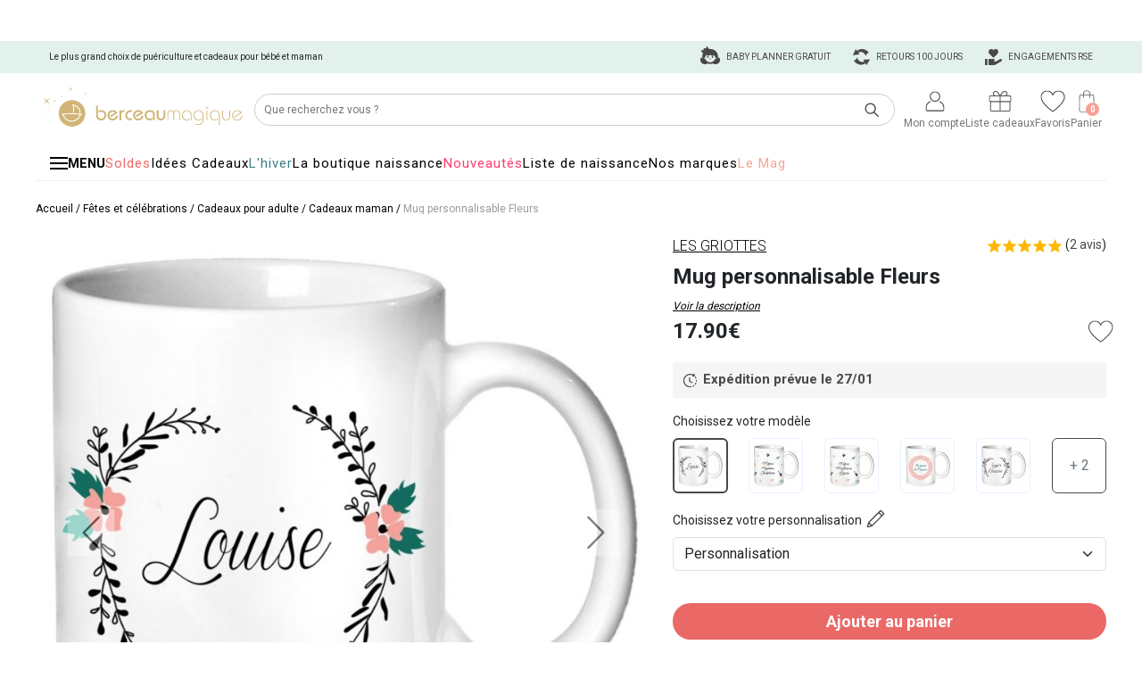

--- FILE ---
content_type: text/html; charset=UTF-8
request_url: https://www.berceaumagique.com/produit_les-griottes-mug-personnalisable-fleurs_127276.html
body_size: 38339
content:
<!doctype html>
<html lang="fr">
	<head>
		<title>Mug personnalisable Fleurs - Les Griottes - Berceau Magique</title>
		<meta name="Description" lang="FR" content="Mug personnalisable Fleurs - Les Griottes - Livraison rapide & Retours 100 Jours - Le mug personnalisable Fleurs  de la marque Les Griottes est id&eacute;al pour offrir&period; Gr&acirc;ce &agrave; sa">
        <meta name="viewport" content="width=device-width, initial-scale=1" />

                    <link rel="canonical" href="https://www.berceaumagique.com/produit_les-griottes-mug-personnalisable-fleurs_127276.html" />
        
        <meta property="og:title" content="Mug personnalisable Fleurs - Les Griottes">
<meta property="og:description" content="Mug personnalisable Fleurs - Les Griottes - Livraison rapide &amp; Retours 100 Jours - Le mug personnalisable Fleurs  de la marque Les Griottes est id&amp;eacute;al pour offrir&amp;period; Gr&amp;acirc;ce &amp;agrave; sa">
<meta property="og:url" content="https://www.berceaumagique.com/produit_les-griottes-mug-personnalisable-fleurs_127276.html">
<meta property="og:image" content="https://static.berceaumagique.com/photos/e4/6c/127276/1.jpg?20250808134959">
<meta property="og:type" content="product">
<meta property="product:price:amount" content="17.90">
<meta property="product:price:currency" content="€">
<meta name="twitter:card" content="summary_large_image">
<meta property="twitter:domain" content="berceaumagique.com">
<meta property="twitter:url" content="Mug personnalisable Fleurs - Les Griottes">
<meta property="twitter:description" content="Mug personnalisable Fleurs - Les Griottes - Livraison rapide &amp; Retours 100 Jours - Le mug personnalisable Fleurs  de la marque Les Griottes est id&amp;eacute;al pour offrir&amp;period; Gr&amp;acirc;ce &amp;agrave; sa">
<meta property="twitter:image" content="https://static.berceaumagique.com/photos/e4/6c/127276/1.jpg?20250808134959">

        <link href="/css/bootstrap-5.3.3/css/bootstrap.min.css" rel="stylesheet" type="text/css" media="all" />

        <link rel="stylesheet" type="text/css" href="/css/fiche-produit/main.minified.css?202501915">

        <link rel="stylesheet" href="/js/slick/slick-1.8.1.css">
        <link rel="stylesheet" type="text/css" href="/js/slick/slick.css"/>
        <link rel="stylesheet" href="https://cdn.jsdelivr.net/npm/@alma/widgets@3.x.x/dist/widgets.min.css" />
        <link rel='stylesheet' type='text/css' href='//fonts.googleapis.com/css?family=Roboto:400,100,300,500,700%7CPoiret+One%7CCookie%7CPacifico'>


        <!-- Google Tag Manager -->
<script>(function(w,d,s,l,i){w[l]=w[l]||[];w[l].push({'gtm.start':
new Date().getTime(),event:'gtm.js'});var f=d.getElementsByTagName(s)[0],
j=d.createElement(s),dl=l!='dataLayer'?'&l='+l:'';j.async=true;j.src=
'https://www.googletagmanager.com/gtm.js?id='+i+dl;f.parentNode.insertBefore(j,f);
})(window,document,'script','dataLayer','GTM-TWVK9M');</script>
<!-- End Google Tag Manager -->
        <script type="application/ld+json">
            {
    "@context": "https://schema.org",
    "@type": "Product",
    "name": "Mug personnalisable Fleurs",
    "description": "Le mug personnalisable Fleurs  de la marque Les Griottes est id\u00e9al pour offrir. Gr\u00e2ce \u00e0 sa personnalisation, offrez un accessoire digne de votre relation. Avec une inscription sur le de vant et sur l'arri\u00e8re, tout est dit !",
    "sku": "127276",
    "offers": {
        "@type": "Offer",
        "price": "17.90",
        "priceCurrency": "EUR",
        "availability": "https://schema.org/InStock",
        "url": "https://www.berceaumagique.com/produit_les-griottes-mug-personnalisable-fleurs_127276.html"
    },
    "image": "https://static.berceaumagique.com/photo/e4/6c/127276/50/1/mug-personnalisable-fleurs.jpg?20250808134959",
    "brand": {
        "@type": "Brand",
        "name": "Les Griottes",
        "logo": "https://static.berceaumagique.com/images/marques/logo/les_griottes.jpg?1",
        "url": "https://www.berceaumagique.com/les-griottes.html"
    },
    "aggregateRating": {
        "@type": "AggregateRating",
        "ratingValue": 5,
        "reviewCount": 2,
        "bestRating": "5"
    },
    "category": "Cadeaux maman",
    "color": "Cadeau enfant blanc",
    "material": "C\u00e9ramique",
    "weight": "0.340",
    "dimensions": "10 x 12 cm",
    "modelNumber": "MugPersonnaliseFleurs",
    "offerShippingDetails": [
        {
            "@type": "OfferShippingDetails",
            "shippingDestination": {
                "@type": "DefinedRegion",
                "name": "Monaco",
                "addressCountry": "MC"
            },
            "shippingRate": {
                "@type": "MonetaryAmount",
                "value": "7.95",
                "currency": "EUR"
            },
            "shippingMethod": "https://schema.org/DeliveryModeDirect"
        },
        {
            "@type": "OfferShippingDetails",
            "shippingDestination": {
                "@type": "DefinedRegion",
                "name": "Belgique",
                "addressCountry": "BE"
            },
            "shippingRate": {
                "@type": "MonetaryAmount",
                "value": "10.90",
                "currency": "EUR"
            },
            "shippingMethod": "https://schema.org/DeliveryModeDirect"
        },
        {
            "@type": "OfferShippingDetails",
            "shippingDestination": {
                "@type": "DefinedRegion",
                "name": "Su\u00e8de",
                "addressCountry": "SE"
            },
            "shippingRate": {
                "@type": "MonetaryAmount",
                "value": "17.66",
                "currency": "EUR"
            },
            "shippingMethod": "https://schema.org/DeliveryModeDirect"
        },
        {
            "@type": "OfferShippingDetails",
            "shippingDestination": {
                "@type": "DefinedRegion",
                "name": "Pays-Bas",
                "addressCountry": "NL"
            },
            "shippingRate": {
                "@type": "MonetaryAmount",
                "value": "10.95",
                "currency": "EUR"
            },
            "shippingMethod": "https://schema.org/DeliveryModeDirect"
        },
        {
            "@type": "OfferShippingDetails",
            "shippingDestination": {
                "@type": "DefinedRegion",
                "name": "Suisse",
                "addressCountry": "CH"
            },
            "shippingRate": {
                "@type": "MonetaryAmount",
                "value": "10.95",
                "currency": "EUR"
            },
            "shippingMethod": "https://schema.org/DeliveryModeDirect"
        },
        {
            "@type": "OfferShippingDetails",
            "shippingDestination": {
                "@type": "DefinedRegion",
                "name": "France",
                "addressCountry": "FR"
            },
            "shippingRate": {
                "@type": "MonetaryAmount",
                "value": "7.99",
                "currency": "EUR"
            },
            "shippingMethod": "https://schema.org/DeliveryModeDirect"
        },
        {
            "@type": "OfferShippingDetails",
            "shippingDestination": {
                "@type": "DefinedRegion",
                "name": "Danemark",
                "addressCountry": "DK"
            },
            "shippingRate": {
                "@type": "MonetaryAmount",
                "value": "13.49",
                "currency": "EUR"
            },
            "shippingMethod": "https://schema.org/DeliveryModeDirect"
        },
        {
            "@type": "OfferShippingDetails",
            "shippingDestination": {
                "@type": "DefinedRegion",
                "name": "Pologne",
                "addressCountry": "PL"
            },
            "shippingRate": {
                "@type": "MonetaryAmount",
                "value": "12.95",
                "currency": "EUR"
            },
            "shippingMethod": "https://schema.org/DeliveryModeDirect"
        },
        {
            "@type": "OfferShippingDetails",
            "shippingDestination": {
                "@type": "DefinedRegion",
                "name": "Espagne",
                "addressCountry": "ES"
            },
            "shippingRate": {
                "@type": "MonetaryAmount",
                "value": "13.95",
                "currency": "EUR"
            },
            "shippingMethod": "https://schema.org/DeliveryModeDirect"
        },
        {
            "@type": "OfferShippingDetails",
            "shippingDestination": {
                "@type": "DefinedRegion",
                "name": "Portugal",
                "addressCountry": "PT"
            },
            "shippingRate": {
                "@type": "MonetaryAmount",
                "value": "11.95",
                "currency": "EUR"
            },
            "shippingMethod": "https://schema.org/DeliveryModeDirect"
        },
        {
            "@type": "OfferShippingDetails",
            "shippingDestination": {
                "@type": "DefinedRegion",
                "name": "R\u00e9publique Tch\u00e8que",
                "addressCountry": "CZ"
            },
            "shippingRate": {
                "@type": "MonetaryAmount",
                "value": "11.95",
                "currency": "EUR"
            },
            "shippingMethod": "https://schema.org/DeliveryModeDirect"
        },
        {
            "@type": "OfferShippingDetails",
            "shippingDestination": {
                "@type": "DefinedRegion",
                "name": "Hongrie",
                "addressCountry": "HU"
            },
            "shippingRate": {
                "@type": "MonetaryAmount",
                "value": "16.88",
                "currency": "EUR"
            },
            "shippingMethod": "https://schema.org/DeliveryModeDirect"
        },
        {
            "@type": "OfferShippingDetails",
            "shippingDestination": {
                "@type": "DefinedRegion",
                "name": "Allemagne",
                "addressCountry": "DE"
            },
            "shippingRate": {
                "@type": "MonetaryAmount",
                "value": "10.90",
                "currency": "EUR"
            },
            "shippingMethod": "https://schema.org/DeliveryModeDirect"
        },
        {
            "@type": "OfferShippingDetails",
            "shippingDestination": {
                "@type": "DefinedRegion",
                "name": "Slovaquie",
                "addressCountry": "SK"
            },
            "shippingRate": {
                "@type": "MonetaryAmount",
                "value": "15.95",
                "currency": "EUR"
            },
            "shippingMethod": "https://schema.org/DeliveryModeDirect"
        },
        {
            "@type": "OfferShippingDetails",
            "shippingDestination": {
                "@type": "DefinedRegion",
                "name": "Andorre",
                "addressCountry": "AD"
            },
            "shippingRate": {
                "@type": "MonetaryAmount",
                "value": "6.05",
                "currency": "EUR"
            },
            "shippingMethod": "https://schema.org/DeliveryModeDirect"
        },
        {
            "@type": "OfferShippingDetails",
            "shippingDestination": {
                "@type": "DefinedRegion",
                "name": "Luxembourg",
                "addressCountry": "LU"
            },
            "shippingRate": {
                "@type": "MonetaryAmount",
                "value": "10.90",
                "currency": "EUR"
            },
            "shippingMethod": "https://schema.org/DeliveryModeDirect"
        },
        {
            "@type": "OfferShippingDetails",
            "shippingDestination": {
                "@type": "DefinedRegion",
                "name": "Autriche",
                "addressCountry": "AT"
            },
            "shippingRate": {
                "@type": "MonetaryAmount",
                "value": "12.95",
                "currency": "EUR"
            },
            "shippingMethod": "https://schema.org/DeliveryModeDirect"
        },
        {
            "@type": "OfferShippingDetails",
            "shippingDestination": {
                "@type": "DefinedRegion",
                "name": "Slov\u00e9nie",
                "addressCountry": "SI"
            },
            "shippingRate": {
                "@type": "MonetaryAmount",
                "value": "16.22",
                "currency": "EUR"
            },
            "shippingMethod": "https://schema.org/DeliveryModeDirect"
        },
        {
            "@type": "OfferShippingDetails",
            "shippingDestination": {
                "@type": "DefinedRegion",
                "name": "Belgique",
                "addressCountry": "BE"
            },
            "shippingRate": {
                "@type": "MonetaryAmount",
                "value": "8.95",
                "currency": "EUR"
            },
            "shippingMethod": "https://schema.org/OnSitePickup"
        },
        {
            "@type": "OfferShippingDetails",
            "shippingDestination": {
                "@type": "DefinedRegion",
                "name": "France",
                "addressCountry": "FR"
            },
            "shippingRate": {
                "@type": "MonetaryAmount",
                "value": "6.90",
                "currency": "EUR"
            },
            "shippingMethod": "https://schema.org/OnSitePickup"
        },
        {
            "@type": "OfferShippingDetails",
            "shippingDestination": {
                "@type": "DefinedRegion",
                "name": "Monaco",
                "addressCountry": "MC"
            },
            "shippingRate": {
                "@type": "MonetaryAmount",
                "value": "18.95",
                "currency": "EUR"
            },
            "shippingMethod": "https://schema.org/DeliveryModeDirect"
        },
        {
            "@type": "OfferShippingDetails",
            "shippingDestination": {
                "@type": "DefinedRegion",
                "name": "Belgique",
                "addressCountry": "BE"
            },
            "shippingRate": {
                "@type": "MonetaryAmount",
                "value": "30.90",
                "currency": "EUR"
            },
            "shippingMethod": "https://schema.org/DeliveryModeDirect"
        },
        {
            "@type": "OfferShippingDetails",
            "shippingDestination": {
                "@type": "DefinedRegion",
                "name": "Pays-Bas",
                "addressCountry": "NL"
            },
            "shippingRate": {
                "@type": "MonetaryAmount",
                "value": "30.90",
                "currency": "EUR"
            },
            "shippingMethod": "https://schema.org/DeliveryModeDirect"
        },
        {
            "@type": "OfferShippingDetails",
            "shippingDestination": {
                "@type": "DefinedRegion",
                "name": "Pologne",
                "addressCountry": "PL"
            },
            "shippingRate": {
                "@type": "MonetaryAmount",
                "value": "42.90",
                "currency": "EUR"
            },
            "shippingMethod": "https://schema.org/DeliveryModeDirect"
        },
        {
            "@type": "OfferShippingDetails",
            "shippingDestination": {
                "@type": "DefinedRegion",
                "name": "France",
                "addressCountry": "FR"
            },
            "shippingRate": {
                "@type": "MonetaryAmount",
                "value": "14.90",
                "currency": "EUR"
            },
            "shippingMethod": "https://schema.org/DeliveryModeDirect"
        },
        {
            "@type": "OfferShippingDetails",
            "shippingDestination": {
                "@type": "DefinedRegion",
                "name": "R\u00e9publique Tch\u00e8que",
                "addressCountry": "CZ"
            },
            "shippingRate": {
                "@type": "MonetaryAmount",
                "value": "40.90",
                "currency": "EUR"
            },
            "shippingMethod": "https://schema.org/DeliveryModeDirect"
        },
        {
            "@type": "OfferShippingDetails",
            "shippingDestination": {
                "@type": "DefinedRegion",
                "name": "Hongrie",
                "addressCountry": "HU"
            },
            "shippingRate": {
                "@type": "MonetaryAmount",
                "value": "40.90",
                "currency": "EUR"
            },
            "shippingMethod": "https://schema.org/DeliveryModeDirect"
        },
        {
            "@type": "OfferShippingDetails",
            "shippingDestination": {
                "@type": "DefinedRegion",
                "name": "Slovaquie",
                "addressCountry": "SK"
            },
            "shippingRate": {
                "@type": "MonetaryAmount",
                "value": "40.90",
                "currency": "EUR"
            },
            "shippingMethod": "https://schema.org/DeliveryModeDirect"
        },
        {
            "@type": "OfferShippingDetails",
            "shippingDestination": {
                "@type": "DefinedRegion",
                "name": "Luxembourg",
                "addressCountry": "LU"
            },
            "shippingRate": {
                "@type": "MonetaryAmount",
                "value": "30.90",
                "currency": "EUR"
            },
            "shippingMethod": "https://schema.org/DeliveryModeDirect"
        },
        {
            "@type": "OfferShippingDetails",
            "shippingDestination": {
                "@type": "DefinedRegion",
                "name": "Autriche",
                "addressCountry": "AT"
            },
            "shippingRate": {
                "@type": "MonetaryAmount",
                "value": "35.90",
                "currency": "EUR"
            },
            "shippingMethod": "https://schema.org/DeliveryModeDirect"
        },
        {
            "@type": "OfferShippingDetails",
            "shippingDestination": {
                "@type": "DefinedRegion",
                "name": "Slov\u00e9nie",
                "addressCountry": "SI"
            },
            "shippingRate": {
                "@type": "MonetaryAmount",
                "value": "40.90",
                "currency": "EUR"
            },
            "shippingMethod": "https://schema.org/DeliveryModeDirect"
        },
        {
            "@type": "OfferShippingDetails",
            "shippingDestination": {
                "@type": "DefinedRegion",
                "name": "France",
                "addressCountry": "FR"
            },
            "shippingRate": {
                "@type": "MonetaryAmount",
                "value": "12.90",
                "currency": "EUR"
            },
            "shippingMethod": "https://schema.org/OnSitePickup"
        },
        {
            "@type": "OfferShippingDetails",
            "shippingDestination": {
                "@type": "DefinedRegion",
                "name": "France",
                "addressCountry": "FR"
            },
            "shippingRate": {
                "@type": "MonetaryAmount",
                "value": "0.00",
                "currency": "EUR"
            },
            "shippingMethod": "https://schema.org/DeliveryModeDirect"
        },
        {
            "@type": "OfferShippingDetails",
            "shippingDestination": {
                "@type": "DefinedRegion",
                "name": "Autriche",
                "addressCountry": "AT"
            },
            "shippingRate": {
                "@type": "MonetaryAmount",
                "value": "9.95",
                "currency": "EUR"
            },
            "shippingMethod": "https://schema.org/OnSitePickup"
        },
        {
            "@type": "OfferShippingDetails",
            "shippingDestination": {
                "@type": "DefinedRegion",
                "name": "Slov\u00e9nie",
                "addressCountry": "SI"
            },
            "shippingRate": {
                "@type": "MonetaryAmount",
                "value": "9.95",
                "currency": "EUR"
            },
            "shippingMethod": "https://schema.org/OnSitePickup"
        },
        {
            "@type": "OfferShippingDetails",
            "shippingDestination": {
                "@type": "DefinedRegion",
                "name": "Su\u00e8de",
                "addressCountry": "SE"
            },
            "shippingRate": {
                "@type": "MonetaryAmount",
                "value": "10.95",
                "currency": "EUR"
            },
            "shippingMethod": "https://schema.org/OnSitePickup"
        },
        {
            "@type": "OfferShippingDetails",
            "shippingDestination": {
                "@type": "DefinedRegion",
                "name": "Belgique",
                "addressCountry": "BE"
            },
            "shippingRate": {
                "@type": "MonetaryAmount",
                "value": "5.90",
                "currency": "EUR"
            },
            "shippingMethod": "https://schema.org/OnSitePickup"
        },
        {
            "@type": "OfferShippingDetails",
            "shippingDestination": {
                "@type": "DefinedRegion",
                "name": "Pays-Bas",
                "addressCountry": "NL"
            },
            "shippingRate": {
                "@type": "MonetaryAmount",
                "value": "5.90",
                "currency": "EUR"
            },
            "shippingMethod": "https://schema.org/OnSitePickup"
        },
        {
            "@type": "OfferShippingDetails",
            "shippingDestination": {
                "@type": "DefinedRegion",
                "name": "Danemark",
                "addressCountry": "DK"
            },
            "shippingRate": {
                "@type": "MonetaryAmount",
                "value": "9.90",
                "currency": "EUR"
            },
            "shippingMethod": "https://schema.org/OnSitePickup"
        },
        {
            "@type": "OfferShippingDetails",
            "shippingDestination": {
                "@type": "DefinedRegion",
                "name": "Pologne",
                "addressCountry": "PL"
            },
            "shippingRate": {
                "@type": "MonetaryAmount",
                "value": "8.95",
                "currency": "EUR"
            },
            "shippingMethod": "https://schema.org/OnSitePickup"
        },
        {
            "@type": "OfferShippingDetails",
            "shippingDestination": {
                "@type": "DefinedRegion",
                "name": "Espagne",
                "addressCountry": "ES"
            },
            "shippingRate": {
                "@type": "MonetaryAmount",
                "value": "8.90",
                "currency": "EUR"
            },
            "shippingMethod": "https://schema.org/OnSitePickup"
        },
        {
            "@type": "OfferShippingDetails",
            "shippingDestination": {
                "@type": "DefinedRegion",
                "name": "Finlande",
                "addressCountry": "FI"
            },
            "shippingRate": {
                "@type": "MonetaryAmount",
                "value": "12.95",
                "currency": "EUR"
            },
            "shippingMethod": "https://schema.org/OnSitePickup"
        },
        {
            "@type": "OfferShippingDetails",
            "shippingDestination": {
                "@type": "DefinedRegion",
                "name": "France",
                "addressCountry": "FR"
            },
            "shippingRate": {
                "@type": "MonetaryAmount",
                "value": "4.90",
                "currency": "EUR"
            },
            "shippingMethod": "https://schema.org/OnSitePickup"
        },
        {
            "@type": "OfferShippingDetails",
            "shippingDestination": {
                "@type": "DefinedRegion",
                "name": "Allemagne",
                "addressCountry": "DE"
            },
            "shippingRate": {
                "@type": "MonetaryAmount",
                "value": "5.90",
                "currency": "EUR"
            },
            "shippingMethod": "https://schema.org/OnSitePickup"
        },
        {
            "@type": "OfferShippingDetails",
            "shippingDestination": {
                "@type": "DefinedRegion",
                "name": "Hongrie",
                "addressCountry": "HU"
            },
            "shippingRate": {
                "@type": "MonetaryAmount",
                "value": "8.95",
                "currency": "EUR"
            },
            "shippingMethod": "https://schema.org/OnSitePickup"
        },
        {
            "@type": "OfferShippingDetails",
            "shippingDestination": {
                "@type": "DefinedRegion",
                "name": "Slovaquie",
                "addressCountry": "SK"
            },
            "shippingRate": {
                "@type": "MonetaryAmount",
                "value": "9.95",
                "currency": "EUR"
            },
            "shippingMethod": "https://schema.org/OnSitePickup"
        },
        {
            "@type": "OfferShippingDetails",
            "shippingDestination": {
                "@type": "DefinedRegion",
                "name": "Luxembourg",
                "addressCountry": "LU"
            },
            "shippingRate": {
                "@type": "MonetaryAmount",
                "value": "5.90",
                "currency": "EUR"
            },
            "shippingMethod": "https://schema.org/OnSitePickup"
        }
    ]
}        </script>


	</head>
	<body>
         <div id="site">
            <script>window.dataLayer.push({"event":"context","page_type":"product","referrer":"undefined","user_data":{"em":"undefined","ph":"undefined","fn":"undefined","ln":"undefined","db":"undefined","ge":"undefined","ct":"undefined","st":"undefined","zp":"undefined","country":"undefined","external_id":"undefined","status":0},"timestamp":1768923571});dataLayer.push({ ecommerce: null });window.dataLayer.push({"event":"view_item","ecommerce":{"currency":"EUR","value":17.9,"items":[{"item_id":"127276","item_name":"Mug personnalisable Fleurs","price":17.9,"tva":2.98,"quantity":1,"discount":0,"index":0,"item_brand":"Les Griottes","item_category":"Fêtes et célébrations","item_category2":"Cadeaux pour adulte","item_category3":"Cadeaux maman","item_category4":null,"item_category5":null,"nb_reviews":2,"average_rating":5,"have_review":1}]},"google_tag_params":{"ecomm_prodid":["127276"],"ecomm_pagetype":"product","ecomm_totalvalue":17.9},"ProductIds":["127276"]});</script>

<header id="header-content">
	<div class="fond"></div>
	<div id="full-header">
				<div id="header-container">
            <div id="header-reco"></div>
			<div>
				<div id="header-picto-container" class="header-picto-container">
					<div>
						<div class="item_title">
							Le plus grand choix de puériculture et
														cadeaux pour bébé et maman
													</div>
						<div class="item_services hidden-mobile">
							<a href="https://megara.fr/societe/#enjeux" target="_blank" title="Nos Engagements">
								<span class="sprite sp-header-engagement"></span>
                                Engagements RSE
							</a>
							<a href="/satisfait-ou-rembourse.html" title="Retours 100 jours">
								<span class="sprite sp-header-retours"></span>
								Retours 100 jours
							</a>
							<a href="/conseils-sur-mesure.html" title="Conseils sur-mesure">
								<span class="sprite sp-header-conseil-sur-mesure"></span>
                                Baby planner gratuit
							</a>
						</div>
					</div>
				</div>
                <div class="header-new">
    <div class="logo-icons-wrapper">
        <div class="logo">
            <a
                href="https://www.berceaumagique.com"
                id="header-logo"
                title="Cadeaux de naissance ou cadeaux de baptême, plus de 21930 produits pour trouver le cadeau idéal pour gâter bébé ou sa maman.">
                <img src="https://static.berceaumagique.com/images/pictos/header/berceau-magique.svg" alt="Berceau Magique Logo">
            </a>
        </div>
        <div class="search">
            <form class="search-form" name="recherche" method="get" action="/recherche_cadeau_bebe.php" style="width: 100%;">
    <input type="text" name="search" autocomplete="off"  id='searchbox' spellcheck="false" placeholder="Que recherchez vous ?" class="search-input">
    <button class="search-btn" onclick="if ($(this).parent().find('#searchbox').val()) $(this).parent().submit();"><img src="https://static.berceaumagique.com/images/pictos/header/recherche.svg" alt="Search"></button>
</form>
        </div>
        <div class="icons">
            <div id="bloc-compte">
                <a href="/compte/accueil.php" class="icon" id="icon_compte">
    <img src="https://static.berceaumagique.com/images/pictos/header/disconnected.svg" alt="Mon compte">
    <span class="title">Mon compte</span>
    </a>
<div id="tooltip-compte" class="tooltip-bm">
            <div>
            Déjà client ?
            <a class="button-bm pink" href="/login.php">Me connecter</a>
        </div>
        <div>
            Nouveau client ?
            <a class="button-bm pink" href="/login.php">Créer un compte</a>
        </div>
    </div>            </div>

            <a href="/liste-de-naissance.html" class="icon">
    <img src="https://static.berceaumagique.com/images/pictos/header/cadeaux-listes.svg" alt="mes liste cadeaux">
    <span class="title">Liste cadeaux</span>
</a>
            <a href="/compte/favoris.php" class="icon">
    <img src="https://static.berceaumagique.com/images/pictos/header/favoris.svg" alt="mes favoris">
    <span class="title">Favoris</span>
</a>
            <div id="bloc-panier">
                <a href="/commande_panier.php" class="icon">
    <img src="https://static.berceaumagique.com/images/pictos/header/panier.svg" alt="mon panier">
    <span class="title">Panier</span>
    <span class="badge"><span>0</span></span>
</a>

<div id="tooltip-panier" class="tooltip-bm empty"></div>
            </div>
        </div>
        <div class="menu-mobile">
            <div id="button-menu-mobile" data-id-rayon="" >
                <span class="bar"></span>
                <span class="bar"></span>
                <span class="bar"></span>
                <div>Menu</div>
            </div>
        </div>
    </div>
    <div id="browser-page-hits-new" class="browser-page-hits-new" style="display:none;">
    <div class="close-search"><img src="https://static.berceaumagique.com/images/header/search-close.svg" /></div>
    <div class="browser-page-hits-inner">
            <div id="searchResultLeft">
                <div class="search-cat display-mobile hidden-desktop">Nos resultat(s)</div>
                <div>
                    <div class="search-cat" >Rayon(s)</div>
                    <div class="search-result" id="prodCategorie"></div>
                </div>
                <div>
                    <div class="search-cat">Collection(s)</div>
                    <div class="search-result" id="prodCollection"></div>
                </div>
                <div>
                    <div class="search-cat">Motif(s)</div>
                    <div class="search-result" id="prodMotif"></div>
                </div>
                <div>
                    <div class="search-cat">Boutique(s)</div>
                    <div class="search-result" id="prodUnivers"></div>
                </div>
                <div>
                    <div class="search-cat">Licence(s)</div>
                    <div class="search-result" id="prodLicence"></div>
                </div>
                <div>
                    <div class="search-cat">Sélection(s)</div>
                    <div class="search-result" id="prodSelection"></div>
                </div>
                <div>
                    <div class="search-cat">Info(s)</div>
                    <div class="search-result" id="prodPages"></div>
                </div>
                <div>
                    <div class="search-cat display-mobile">Marque(s)</div>
                    <div class="search-logo-container"  id="prodSupplier"></div>
                </div>
            </div>
            <div id="searchResultRight">
                <div class="search-best-sellers">
                    <div class="search-cat display-mobile">Nos meilleures ventes <span class="search-products-hits"></span></div>
                    <div class="search-products-container"  id="prodProduct"></div>
                    <button class="search-view-all">Voir tous les produits</button>
                </div>
            </div>
        </div>
</div>
</div>			</div>
		</div>
	</div>

    <div id="nav-position">
    <div id="full-nav">
        <div id="menu-overlay" aria-hidden="true"></div>
        <header class="topbar">
            <nav class="top-links" aria-label="Liens rapides">
    <ul>
        <li>
            <button id="burger-btn" class="burger-button" aria-label="Ouvrir le menu" aria-controls="side-menu" aria-expanded="false">
                <span class="burger-icon" aria-hidden="true"></span>
                <span class="burger-label">MENU</span>
            </button>
        </li>
                                    <li>
                    <a href="https://www.berceaumagique.com/promotions.html" style="color:#ea6966;">Soldes
                    </a>

                </li>
                            <li>
                    <a href="https://www.berceaumagique.com/cadeaux-enfant.html" style="color:#000000;">Idées Cadeaux
                    </a>

                </li>
                            <li>
                    <a href="https://www.berceaumagique.com/hiver-de-bebe.html" style="color:#387D86;">L&#039;hiver
                    </a>

                </li>
                            <li>
                    <a href="https://www.berceaumagique.com/cadeau-naissance.html" style="color:#000000;">La boutique naissance
                    </a>

                </li>
                            <li>
                    <a href="https://www.berceaumagique.com/nouveautes.html" style="color:#fc3c6d;">Nouveautés
                    </a>

                </li>
                            <li>
                    <a href="https://www.berceaumagique.com/liste-de-naissance.html" style="color:#000000;">Liste de naissance
                    </a>

                </li>
                            <li>
                    <a href="https://www.berceaumagique.com/toutes-nos-marques.html" style="color:#000000;">Nos marques
                    </a>

                </li>
                            <li>
                    <a href="https://blog.berceaumagique.com/" style="color:#F7A694;">Le Mag
                    </a>

                </li>
                        </ul>
</nav>
        </header>
        <nav id="side-menu" aria-hidden="true" role="dialog" aria-label="Menu principal">
            <button id="close-btn" aria-label="Fermer le menu">
                <img src="https://static.berceaumagique.com/images/pictos/menu/croix.svg" alt=""/>
            </button>
            <ul>
                                    <li><strong>En ce moment</strong></li>
                                        <li>
                                                    <a href="https://www.berceaumagique.com/promotions.html" alt="Soldes" style="color:#000000;background-color:#FFFAD7;"
    
    
>
            <img src="https://www.berceaumagique.com/images/menu/picto/1767770813_promotions.svg" alt="Icone Soldes" class="menu-icon" />
        <span class="menu-text">Soldes </span>

            <img src="https://static.berceaumagique.com/images/pictos/menu/fleche_droite.svg" alt="" class="arrow " />
   </a>
                                            </li>
                                        <li>
                                                    <a href="https://www.berceaumagique.com/cadeau-naissance.html" alt="Naissance" style="color:#000000;background-color:#ffe8e9;"
    
    
>
            <img src="https://www.berceaumagique.com/images/menu/picto/1766757568_picto front (100 x 100 px).png" alt="Icone Naissance" class="menu-icon" />
        <span class="menu-text">Naissance </span>

            <img src="https://static.berceaumagique.com/images/pictos/menu/fleche_droite.svg" alt="" class="arrow " />
   </a>
                                            </li>
                                        <li>
                                                    <a href="/hiver-de-bebe.html" alt="La boutique hiver" style="background-color:#e3f1ed;"
    
    
>
            <img src="https://www.berceaumagique.com/images/menu/picto/1761298481_Picto Menu Burger 40x40px (5).svg" alt="Icone La boutique hiver" class="menu-icon" />
        <span class="menu-text">La boutique hiver </span>

            <img src="https://static.berceaumagique.com/images/pictos/menu/fleche_droite.svg" alt="" class="arrow " />
   </a>
                                            </li>
                                                                        <li><strong>Nos univers</strong></li>
                                            <li>
                            <a href="#" alt="Éveil et jouets" style=""
    data-submenu='submenu-459'
    
>
            <img src="https://static.berceaumagique.com/images/rayons/menu/picto/1762270177_Picto Menu Burger 40x40px (1).png" alt="Icone Éveil et jouets" class="menu-icon" />
        <span class="menu-text">Éveil et jouets </span>

            <img src="https://static.berceaumagique.com/images/pictos/menu/fleche_droite.svg" alt="" class="arrow " />
   </a>
                        </li>
                                            <li>
                            <a href="#" alt="Sommeil" style=""
    data-submenu='submenu-128'
    
>
            <img src="https://static.berceaumagique.com/images/rayons/menu/picto/1753105069_Gamme sommeil.svg" alt="Icone Sommeil" class="menu-icon" />
        <span class="menu-text">Sommeil </span>

            <img src="https://static.berceaumagique.com/images/pictos/menu/fleche_droite.svg" alt="" class="arrow " />
   </a>
                        </li>
                                            <li>
                            <a href="#" alt="Repas" style=""
    data-submenu='submenu-591'
    
>
            <img src="https://static.berceaumagique.com/images/rayons/menu/picto/1753105946_Gamme repas.svg" alt="Icone Repas" class="menu-icon" />
        <span class="menu-text">Repas </span>

            <img src="https://static.berceaumagique.com/images/pictos/menu/fleche_droite.svg" alt="" class="arrow " />
   </a>
                        </li>
                                            <li>
                            <a href="#" alt="Bain et soin" style=""
    data-submenu='submenu-777'
    
>
            <img src="https://static.berceaumagique.com/images/rayons/menu/picto/1753105798_Gamme bain et soin.svg" alt="Icone Bain et soin" class="menu-icon" />
        <span class="menu-text">Bain et soin </span>

            <img src="https://static.berceaumagique.com/images/pictos/menu/fleche_droite.svg" alt="" class="arrow " />
   </a>
                        </li>
                                            <li>
                            <a href="#" alt="Déco et mobilier" style=""
    data-submenu='submenu-196'
    
>
            <img src="https://static.berceaumagique.com/images/rayons/menu/picto/1753105324_Gamme deco mobilier.svg" alt="Icone Déco et mobilier" class="menu-icon" />
        <span class="menu-text">Déco et mobilier </span>

            <img src="https://static.berceaumagique.com/images/pictos/menu/fleche_droite.svg" alt="" class="arrow " />
   </a>
                        </li>
                                            <li>
                            <a href="#" alt="Poussette" style=""
    data-submenu='submenu-633'
    
>
            <img src="https://static.berceaumagique.com/images/rayons/menu/picto/1760375550_poussette.svg" alt="Icone Poussette" class="menu-icon" />
        <span class="menu-text">Poussette </span>

            <img src="https://static.berceaumagique.com/images/pictos/menu/fleche_droite.svg" alt="" class="arrow " />
   </a>
                        </li>
                                            <li>
                            <a href="#" alt="Siège auto" style=""
    data-submenu='submenu-2196'
    
>
            <img src="https://static.berceaumagique.com/images/rayons/menu/picto/1761561999_picto-cosy-groupe-1-2-3.png" alt="Icone Siège auto" class="menu-icon" />
        <span class="menu-text">Siège auto </span>

            <img src="https://static.berceaumagique.com/images/pictos/menu/fleche_droite.svg" alt="" class="arrow " />
   </a>
                        </li>
                                            <li>
                            <a href="#" alt="Portage" style=""
    data-submenu='submenu-2193'
    
>
            <img src="https://static.berceaumagique.com/images/rayons/menu/picto/1753106169_portage.svg" alt="Icone Portage" class="menu-icon" />
        <span class="menu-text">Portage </span>

            <img src="https://static.berceaumagique.com/images/pictos/menu/fleche_droite.svg" alt="" class="arrow " />
   </a>
                        </li>
                                            <li>
                            <a href="#" alt="Bagagerie" style=""
    data-submenu='submenu-2200'
    
>
            <img src="https://static.berceaumagique.com/images/rayons/menu/picto/1753106154_bagagerie.svg" alt="Icone Bagagerie" class="menu-icon" />
        <span class="menu-text">Bagagerie </span>

            <img src="https://static.berceaumagique.com/images/pictos/menu/fleche_droite.svg" alt="" class="arrow " />
   </a>
                        </li>
                                            <li>
                            <a href="#" alt="Vêtements" style=""
    data-submenu='submenu-671'
    
>
            <img src="https://static.berceaumagique.com/images/rayons/menu/picto/1761563308_Picto Menu Burger 40x40px (1).png" alt="Icone Vêtements" class="menu-icon" />
        <span class="menu-text">Vêtements </span>

            <img src="https://static.berceaumagique.com/images/pictos/menu/fleche_droite.svg" alt="" class="arrow " />
   </a>
                        </li>
                                            <li>
                            <a href="#" alt="Maternité" style=""
    data-submenu='submenu-3619'
    
>
            <img src="https://static.berceaumagique.com/images/rayons/menu/picto/1753104768_Gamme maternite.svg" alt="Icone Maternité" class="menu-icon" />
        <span class="menu-text">Maternité </span>

            <img src="https://static.berceaumagique.com/images/pictos/menu/fleche_droite.svg" alt="" class="arrow " />
   </a>
                        </li>
                                            <li>
                            <a href="#" alt="Fêtes et célébrations" style=""
    data-submenu='submenu-1405'
    
>
            <img src="https://static.berceaumagique.com/images/rayons/menu/picto/1767611709_Gamme evenements.png" alt="Icone Fêtes et célébrations" class="menu-icon" />
        <span class="menu-text">Fêtes et célébrations </span>

            <img src="https://static.berceaumagique.com/images/pictos/menu/fleche_droite.svg" alt="" class="arrow " />
   </a>
                        </li>
                                            <li>
                            <a href="#" alt="Bijoux et orfèvrerie" style=""
    data-submenu='submenu-3'
    
>
            <img src="https://static.berceaumagique.com/images/rayons/menu/picto/1753104102_Gamme bijoux.svg" alt="Icone Bijoux et orfèvrerie" class="menu-icon" />
        <span class="menu-text">Bijoux et orfèvrerie </span>

            <img src="https://static.berceaumagique.com/images/pictos/menu/fleche_droite.svg" alt="" class="arrow " />
   </a>
                        </li>
                                                                        <li><strong>Nos services</strong></li>
                                            <li>
                                                            <a href="https://www.berceaumagique.com/offres-speciales.html" alt="Bons plans" style="color:#000000;"
    
    
>
            <img src="https://www.berceaumagique.com/images/menu/picto/1752594984_Bons plans.svg" alt="Icone Bons plans" class="menu-icon" />
        <span class="menu-text">Bons plans </span>

            <img src="https://static.berceaumagique.com/images/pictos/menu/fleche_droite.svg" alt="" class="arrow " />
   </a>
                                                    </li>
                                            <li>
                                                            <a href="https://simplebooklet.com/cataloguenaissance2025" alt="Catalogue de naissance" style="color:#000000;"
    
    
>
            <img src="https://www.berceaumagique.com/images/menu/picto/1760685642_Picto Menu Burger 40x40px.svg" alt="Icone Catalogue de naissance" class="menu-icon" />
        <span class="menu-text">Catalogue de naissance </span>

            <img src="https://static.berceaumagique.com/images/pictos/menu/fleche_droite.svg" alt="" class="arrow " />
   </a>
                                                    </li>
                                            <li>
                                                            <a href="https://www.berceaumagique.com/liste-de-naissance.html" alt="Liste de naissance" style="color:#000000;"
    
    
>
            <img src="https://www.berceaumagique.com/images/menu/picto/1753370794_liste naissance.svg" alt="Icone Liste de naissance" class="menu-icon" />
        <span class="menu-text">Liste de naissance </span>

            <img src="https://static.berceaumagique.com/images/pictos/menu/fleche_droite.svg" alt="" class="arrow " />
   </a>
                                                    </li>
                                            <li>
                                                            <a href="https://www.berceaumagique.com/cheques-cadeaux.html" alt="Cartes cadeaux" style="color:#000000;"
    
    
>
            <img src="https://www.berceaumagique.com/images/menu/picto/1753370808_Cartes cadeaux.svg" alt="Icone Cartes cadeaux" class="menu-icon" />
        <span class="menu-text">Cartes cadeaux </span>

            <img src="https://static.berceaumagique.com/images/pictos/menu/fleche_droite.svg" alt="" class="arrow " />
   </a>
                                                    </li>
                                            <li>
                                                            <a href="https://www.berceaumagique.com/vente-aux-professionnels.html" alt="Vente aux professionnels" style="color:#000000;"
    
    
>
            <img src="https://www.berceaumagique.com/images/menu/picto/1753266239_professionnels.svg" alt="Icone Vente aux professionnels" class="menu-icon" />
        <span class="menu-text">Vente aux professionnels </span>

            <img src="https://static.berceaumagique.com/images/pictos/menu/fleche_droite.svg" alt="" class="arrow " />
   </a>
                                                    </li>
                                            <li>
                                                            <a href="https://www.berceaumagique.com/guide-cadeaux.html" alt="Guide cadeaux" style="color:#000000;"
    
    
>
            <img src="https://www.berceaumagique.com/images/menu/picto/1753370822_guide cadeaux.svg" alt="Icone Guide cadeaux" class="menu-icon" />
        <span class="menu-text">Guide cadeaux </span>

            <img src="https://static.berceaumagique.com/images/pictos/menu/fleche_droite.svg" alt="" class="arrow " />
   </a>
                                                    </li>
                                            <li>
                                                            <a href="https://www.berceaumagique.com/toutes-nos-marques.html" alt="Nos marques" style="color:#000000;"
    
    
>
            <img src="https://www.berceaumagique.com/images/menu/picto/1752595031_Marques.svg" alt="Icone Nos marques" class="menu-icon" />
        <span class="menu-text">Nos marques </span>

            <img src="https://static.berceaumagique.com/images/pictos/menu/fleche_droite.svg" alt="" class="arrow " />
   </a>
                                                    </li>
                                            <li>
                                                            <a href="https://www.berceaumagique.com/abonnement_newsletter.php" alt="Newsletter" style="color:#000000;"
    
    
>
            <img src="https://www.berceaumagique.com/images/menu/picto/1753772608_newsletter.svg" alt="Icone Newsletter" class="menu-icon" />
        <span class="menu-text">Newsletter </span>

            <img src="https://static.berceaumagique.com/images/pictos/menu/fleche_droite.svg" alt="" class="arrow " />
   </a>
                                                    </li>
                                            <li>
                                                            <a href="https://blog.berceaumagique.com/" alt="Le Mag" style="color:#F7A694;"
    
    
>
            <img src="https://www.berceaumagique.com/images/menu/picto/1752595228_blog.svg" alt="Icone Le Mag" class="menu-icon" />
        <span class="menu-text">Le Mag </span>

            <img src="https://static.berceaumagique.com/images/pictos/menu/fleche_droite.svg" alt="" class="arrow " />
   </a>
                                                    </li>
                                                </ul>
        </nav>
                                                        <nav id="submenu-459" class="submenu" aria-hidden="true">
    <div class="submenu-header">
        <button id="submenu-back" aria-label="Retour" class="submenu-back"><img src="https://static.berceaumagique.com/images/pictos/menu/fleche_retour.svg" alt=""/></button>
        <h2 class="submenu-title">Éveil et jouets</h2>
        <button id="submenu-close" aria-label="Fermer le menu des sous-catégories" class="submenu-close">
            <img src="https://static.berceaumagique.com/images/pictos/menu/croix.svg" alt=""/>
        </button>
    </div>
            <div class="submenu-image">
            <img src="https://static.berceaumagique.com/images/rayons/menu/banniere/1767611288_eveil-jouet.jpg" alt="image entete Éveil et jouets" class="menu-icon" />
            <a class="btn-gamme" href="https://www.berceaumagique.com/jouets-bebe.html">Voir tout</a>
        </div>
    
    <ul class="submenu-list">
        <li><strong>Nos rayons</strong></li>
                                    <li class="has-collapse">
                    <a href="#" alt="Équipement d&#039;éveil" style=""
    
    class="collapse-toggle" aria-expanded="false"
>
            <img src="https://static.berceaumagique.com/images/rayons/menu/picto/1753094175_equipement_eveil.svg" alt="Icone Équipement d&#039;éveil" class="menu-icon" />
        <span class="menu-text">Équipement d'éveil </span>

            <img src="https://static.berceaumagique.com/images/pictos/menu/fleche_droite.svg" alt="" class="collapse-arrow " />
   </a>

                    <ul class="collapse-content" hidden="hidden">
            <li>
                            <a href="https://www.berceaumagique.com/transat-bebe.html" alt="Transat" style=""
    
    
>
        <span class="menu-text">Transat </span>

    </a>
                    </li>
            <li>
                            <a href="https://www.berceaumagique.com/accessoires-transat-bebe.html" alt="Accessoires transat" style=""
    
    
>
        <span class="menu-text">Accessoires transat </span>

    </a>
                    </li>
            <li>
                            <a href="https://www.berceaumagique.com/tapis-d-eveil.html" alt="Tapis d&#039;éveil" style=""
    
    
>
        <span class="menu-text">Tapis d'éveil </span>

    </a>
                    </li>
            <li>
                            <a href="https://www.berceaumagique.com/tapis-de-jeu-bebe.html" alt="Tapis de jeu" style=""
    
    
>
        <span class="menu-text">Tapis de jeu </span>

    </a>
                    </li>
            <li>
                            <a href="https://www.berceaumagique.com/arche-de-jeux.html" alt="Arche de jeux" style=""
    
    
>
        <span class="menu-text">Arche de jeux </span>

    </a>
                    </li>
            <li>
                            <a href="https://www.berceaumagique.com/jouets-pour-arche.html" alt="Jouets pour arche" style=""
    
    
>
        <span class="menu-text">Jouets pour arche </span>

    </a>
                    </li>
            <li>
                            <a href="https://www.berceaumagique.com/balancelle-bebe.html" alt="Balancelle" style=""
    
    
>
        <span class="menu-text">Balancelle </span>

    </a>
                    </li>
            <li>
                            <a href="https://www.berceaumagique.com/parc-bebe.html" alt="Parc bébé" style=""
    
    
>
        <span class="menu-text">Parc bébé </span>

    </a>
                    </li>
            <li>
                            <a href="https://www.berceaumagique.com/accessoire-parc-bebe.html" alt="Accessoires pour parc bébé" style=""
    
    
>
        <span class="menu-text">Accessoires pour parc bébé </span>

    </a>
                    </li>
         <li>
                      <a href="https://www.berceaumagique.com/eveil-bebe.html" alt="&lt;b&gt;Voir tous les produits&lt;/b&gt;" style=""
    
    
>
        <span class="menu-text"><b>Voir tous les produits</b> </span>

            <img src="https://static.berceaumagique.com/images/pictos/menu/fleche_droite.svg" alt="" class="arrow " />
   </a>
             </li>
</ul>
                </li>
                                                <li class="has-collapse">
                    <a href="#" alt="Doudou" style=""
    
    class="collapse-toggle" aria-expanded="false"
>
            <img src="https://static.berceaumagique.com/images/rayons/menu/picto/1758625600_1.svg" alt="Icone Doudou" class="menu-icon" />
        <span class="menu-text">Doudou </span>

            <img src="https://static.berceaumagique.com/images/pictos/menu/fleche_droite.svg" alt="" class="collapse-arrow " />
   </a>

                    <ul class="collapse-content" hidden="hidden">
            <li>
                            <a href="https://www.berceaumagique.com/doudou-plat.html" alt="Doudou plat" style=""
    
    
>
        <span class="menu-text">Doudou plat </span>

    </a>
                    </li>
            <li>
                            <a href="https://www.berceaumagique.com/doudou-attache-sucette.html" alt="Doudou attache sucette" style=""
    
    
>
        <span class="menu-text">Doudou attache sucette </span>

    </a>
                    </li>
            <li>
                            <a href="https://www.berceaumagique.com/doudou-marionnette.html" alt="Doudou marionnette" style=""
    
    
>
        <span class="menu-text">Doudou marionnette </span>

    </a>
                    </li>
         <li>
                      <a href="https://www.berceaumagique.com/doudou-bebe.html" alt="&lt;b&gt;Voir tous les produits&lt;/b&gt;" style=""
    
    
>
        <span class="menu-text"><b>Voir tous les produits</b> </span>

            <img src="https://static.berceaumagique.com/images/pictos/menu/fleche_droite.svg" alt="" class="arrow " />
   </a>
             </li>
</ul>
                </li>
                                                <li class="has-collapse">
                    <a href="#" alt="Peluche" style=""
    
    class="collapse-toggle" aria-expanded="false"
>
            <img src="https://static.berceaumagique.com/images/rayons/menu/picto/1758625613_2.svg" alt="Icone Peluche" class="menu-icon" />
        <span class="menu-text">Peluche </span>

            <img src="https://static.berceaumagique.com/images/pictos/menu/fleche_droite.svg" alt="" class="collapse-arrow " />
   </a>

                    <ul class="collapse-content" hidden="hidden">
            <li>
                            <a href="https://www.berceaumagique.com/petite-peluche.html" alt="Petite peluche (&lt; 20 cm)" style=""
    
    
>
        <span class="menu-text">Petite peluche (< 20 cm) </span>

    </a>
                    </li>
            <li>
                            <a href="https://www.berceaumagique.com/peluche-moyenne.html" alt="Peluche moyenne (20-59 cm)" style=""
    
    
>
        <span class="menu-text">Peluche moyenne (20-59 cm) </span>

    </a>
                    </li>
            <li>
                            <a href="https://www.berceaumagique.com/grande-peluche.html" alt="Grande peluche (60 cm et +)" style=""
    
    
>
        <span class="menu-text">Grande peluche (60 cm et +) </span>

    </a>
                    </li>
            <li>
                            <a href="https://www.berceaumagique.com/peluche-activite-bebe.html" alt="Peluche d&#039;activités" style=""
    
    
>
        <span class="menu-text">Peluche d'activités </span>

    </a>
                    </li>
         <li>
                      <a href="https://www.berceaumagique.com/peluche-bebe.html" alt="&lt;b&gt;Voir tous les produits&lt;/b&gt;" style=""
    
    
>
        <span class="menu-text"><b>Voir tous les produits</b> </span>

            <img src="https://static.berceaumagique.com/images/pictos/menu/fleche_droite.svg" alt="" class="arrow " />
   </a>
             </li>
</ul>
                </li>
                                                <li class="has-collapse">
                    <a href="#" alt="Jouet d&#039;éveil" style=""
    
    class="collapse-toggle" aria-expanded="false"
>
            <img src="https://static.berceaumagique.com/images/rayons/menu/picto/1753100560_jouet 0-2ans.svg" alt="Icone Jouet d&#039;éveil" class="menu-icon" />
        <span class="menu-text">Jouet d'éveil </span>

            <img src="https://static.berceaumagique.com/images/pictos/menu/fleche_droite.svg" alt="" class="collapse-arrow " />
   </a>

                    <ul class="collapse-content" hidden="hidden">
            <li>
                            <a href="https://www.berceaumagique.com/hochet-bebe.html" alt="Hochet" style=""
    
    
>
        <span class="menu-text">Hochet </span>

    </a>
                    </li>
            <li>
                            <a href="https://www.berceaumagique.com/jouet-anneau-de-dentition.html" alt="Jouet / anneau de dentition" style=""
    
    
>
        <span class="menu-text">Jouet / anneau de dentition </span>

    </a>
                    </li>
            <li>
                            <a href="https://www.berceaumagique.com/balle-cube-d-activites-bebe.html" alt="Balle / cube d&#039;activités" style=""
    
    
>
        <span class="menu-text">Balle / cube d'activités </span>

    </a>
                    </li>
            <li>
                            <a href="https://www.berceaumagique.com/jouet-activites-bebe.html" alt="Jouet d&#039;activités" style=""
    
    
>
        <span class="menu-text">Jouet d'activités </span>

    </a>
                    </li>
            <li>
                            <a href="https://www.berceaumagique.com/jouet-a-suspendre-bebe.html" alt="Jouet d&#039;activités à suspendre" style=""
    
    
>
        <span class="menu-text">Jouet d'activités à suspendre </span>

    </a>
                    </li>
            <li>
                            <a href="https://www.berceaumagique.com/centre-d-activites-bebe.html" alt="Centre d&#039;activités" style=""
    
    
>
        <span class="menu-text">Centre d'activités </span>

    </a>
                    </li>
            <li>
                            <a href="https://www.berceaumagique.com/eveil-musical-bebe.html" alt="Eveil musical" style=""
    
    
>
        <span class="menu-text">Eveil musical </span>

    </a>
                    </li>
            <li>
                            <a href="https://www.berceaumagique.com/tapis-deau.html" alt="Tapis d&#039;eau" style=""
    
    
>
        <span class="menu-text">Tapis d'eau </span>

    </a>
                    </li>
            <li>
                            <a href="https://www.berceaumagique.com/livre-bebe-tissu.html" alt="Livre bébé en tissu" style=""
    
    
>
        <span class="menu-text">Livre bébé en tissu </span>

    </a>
                    </li>
            <li>
                            <a href="https://www.berceaumagique.com/album-photo-tissu.html" alt="Album photo tissu" style=""
    
    
>
        <span class="menu-text">Album photo tissu </span>

    </a>
                    </li>
         <li>
                      <a href="https://www.berceaumagique.com/jouet-eveil-bebe.html" alt="&lt;b&gt;Voir tous les produits&lt;/b&gt;" style=""
    
    
>
        <span class="menu-text"><b>Voir tous les produits</b> </span>

            <img src="https://static.berceaumagique.com/images/pictos/menu/fleche_droite.svg" alt="" class="arrow " />
   </a>
             </li>
</ul>
                </li>
                                                <li class="has-collapse">
                    <a href="#" alt="Jouet de bain" style=""
    
    class="collapse-toggle" aria-expanded="false"
>
            <img src="https://static.berceaumagique.com/images/rayons/menu/picto/1763549959_picto-jouet-bain.png" alt="Icone Jouet de bain" class="menu-icon" />
        <span class="menu-text">Jouet de bain </span>

            <img src="https://static.berceaumagique.com/images/pictos/menu/fleche_droite.svg" alt="" class="collapse-arrow " />
   </a>

                    <ul class="collapse-content" hidden="hidden">
            <li>
                            <a href="https://www.berceaumagique.com/coffret-jouet-bain-bebe.html" alt="Coffret jouets de bain" style=""
    
    
>
        <span class="menu-text">Coffret jouets de bain </span>

    </a>
                    </li>
            <li>
                            <a href="https://www.berceaumagique.com/Jeu-activites-circuit-de-bain-bebe.html" alt="Jeu d’activités et circuit de bain" style=""
    
    
>
        <span class="menu-text">Jeu d’activités et circuit de bain </span>

    </a>
                    </li>
            <li>
                            <a href="https://www.berceaumagique.com/bateau-bain-bebe.html" alt="Bateau et véhicule flottant" style=""
    
    
>
        <span class="menu-text">Bateau et véhicule flottant </span>

    </a>
                    </li>
            <li>
                            <a href="https://www.berceaumagique.com/jouet-bain-sensoriel-lumineux.html" alt="Jouet de bain sensoriel et lumineux" style=""
    
    
>
        <span class="menu-text">Jouet de bain sensoriel et lumineux </span>

    </a>
                    </li>
            <li>
                            <a href="https://www.berceaumagique.com/jeu-de-peche-bain-bebe.html" alt="Jeu de pêche de bain" style=""
    
    
>
        <span class="menu-text">Jeu de pêche de bain </span>

    </a>
                    </li>
            <li>
                            <a href="https://www.berceaumagique.com/puzzle-bain-bebe.html" alt="Puzzle et sticker de bain" style=""
    
    
>
        <span class="menu-text">Puzzle et sticker de bain </span>

    </a>
                    </li>
            <li>
                            <a href="https://www.berceaumagique.com/livre-bain-bebe.html" alt="Livre de bain" style=""
    
    
>
        <span class="menu-text">Livre de bain </span>

    </a>
                    </li>
            <li>
                            <a href="https://www.berceaumagique.com/aspergeur-bain-bebe.html" alt="Aspergeur de bain" style=""
    
    
>
        <span class="menu-text">Aspergeur de bain </span>

    </a>
                    </li>
            <li>
                            <a href="https://www.berceaumagique.com/filet-rangement-jouet-bain.html" alt="Filet de rangement jouets de bain" style=""
    
    
>
        <span class="menu-text">Filet de rangement jouets de bain </span>

    </a>
                    </li>
         <li>
                      <a href="https://www.berceaumagique.com/jouet-de-bain.html" alt="&lt;b&gt;Voir tous les produits&lt;/b&gt;" style=""
    
    
>
        <span class="menu-text"><b>Voir tous les produits</b> </span>

            <img src="https://static.berceaumagique.com/images/pictos/menu/fleche_droite.svg" alt="" class="arrow " />
   </a>
             </li>
</ul>
                </li>
                                                <li class="has-collapse">
                    <a href="#" alt="Jouet de manipulation" style=""
    
    class="collapse-toggle" aria-expanded="false"
>
            <img src="https://static.berceaumagique.com/images/rayons/menu/picto/1758625628_3.svg" alt="Icone Jouet de manipulation" class="menu-icon" />
        <span class="menu-text">Jouet de manipulation </span>

            <img src="https://static.berceaumagique.com/images/pictos/menu/fleche_droite.svg" alt="" class="collapse-arrow " />
   </a>

                    <ul class="collapse-content" hidden="hidden">
            <li>
                            <a href="https://www.berceaumagique.com/bouteille-sensorielle.html" alt="Bouteille sensorielle" style=""
    
    
>
        <span class="menu-text">Bouteille sensorielle </span>

    </a>
                    </li>
            <li>
                            <a href="https://www.berceaumagique.com/jouet-a-empiler.html" alt="Jouet à empiler" style=""
    
    
>
        <span class="menu-text">Jouet à empiler </span>

    </a>
                    </li>
            <li>
                            <a href="https://www.berceaumagique.com/jouet-a-encastrer.html" alt="Jouet à encastrer" style=""
    
    
>
        <span class="menu-text">Jouet à encastrer </span>

    </a>
                    </li>
            <li>
                            <a href="https://www.berceaumagique.com/jeu-motricite-fine.html" alt="Jeu de motricité fine" style=""
    
    
>
        <span class="menu-text">Jeu de motricité fine </span>

    </a>
                    </li>
            <li>
                            <a href="https://www.berceaumagique.com/balle-souple-bebe.html" alt="Balle souple" style=""
    
    
>
        <span class="menu-text">Balle souple </span>

    </a>
                    </li>
            <li>
                            <a href="https://www.berceaumagique.com/boulier-jouet-eveil-enfant.html" alt="Boulier" style=""
    
    
>
        <span class="menu-text">Boulier </span>

    </a>
                    </li>
            <li>
                            <a href="https://www.berceaumagique.com/culbuto.html" alt="Culbuto" style=""
    
    
>
        <span class="menu-text">Culbuto </span>

    </a>
                    </li>
            <li>
                            <a href="https://www.berceaumagique.com/toupie-enfant.html" alt="Toupie" style=""
    
    
>
        <span class="menu-text">Toupie </span>

    </a>
                    </li>
         <li>
                      <a href="https://www.berceaumagique.com/jouet-de-manipulation.html" alt="&lt;b&gt;Voir tous les produits&lt;/b&gt;" style=""
    
    
>
        <span class="menu-text"><b>Voir tous les produits</b> </span>

            <img src="https://static.berceaumagique.com/images/pictos/menu/fleche_droite.svg" alt="" class="arrow " />
   </a>
             </li>
</ul>
                </li>
                                                <li class="has-collapse">
                    <a href="#" alt="Jeu de motricité" style=""
    
    class="collapse-toggle" aria-expanded="false"
>
            <img src="https://static.berceaumagique.com/images/rayons/menu/picto/1758710775_3.svg" alt="Icone Jeu de motricité" class="menu-icon" />
        <span class="menu-text">Jeu de motricité </span>

            <img src="https://static.berceaumagique.com/images/pictos/menu/fleche_droite.svg" alt="" class="collapse-arrow " />
   </a>

                    <ul class="collapse-content" hidden="hidden">
            <li>
                            <a href="https://www.berceaumagique.com/porteur.html" alt="Porteur" style=""
    
    
>
        <span class="menu-text">Porteur </span>

    </a>
                    </li>
            <li>
                            <a href="https://www.berceaumagique.com/chariot-de-marche.html" alt="Chariot de marche" style=""
    
    
>
        <span class="menu-text">Chariot de marche </span>

    </a>
                    </li>
            <li>
                            <a href="https://www.berceaumagique.com/parcours-de-motricite.html" alt="Parcours de motricité" style=""
    
    
>
        <span class="menu-text">Parcours de motricité </span>

    </a>
                    </li>
            <li>
                            <a href="https://www.berceaumagique.com/jouet-a-bascule.html" alt="Jouet à bascule" style=""
    
    
>
        <span class="menu-text">Jouet à bascule </span>

    </a>
                    </li>
            <li>
                            <a href="https://www.berceaumagique.com/jouet-a-tirer-pousser.html" alt="Jouet à tirer / pousser" style=""
    
    
>
        <span class="menu-text">Jouet à tirer / pousser </span>

    </a>
                    </li>
            <li>
                            <a href="https://www.berceaumagique.com/jeu-d-adresse.html" alt="Jeu d&#039;adresse" style=""
    
    
>
        <span class="menu-text">Jeu d'adresse </span>

    </a>
                    </li>
            <li>
                            <a href="https://www.berceaumagique.com/ballon-sauteur.html" alt="Ballon sauteur" style=""
    
    
>
        <span class="menu-text">Ballon sauteur </span>

    </a>
                    </li>
            <li>
                            <a href="https://www.berceaumagique.com/piscine-balles-bebe.html" alt="Piscine à balles" style=""
    
    
>
        <span class="menu-text">Piscine à balles </span>

    </a>
                    </li>
         <li>
                      <a href="https://www.berceaumagique.com/jeu-motricite-enfant.html" alt="&lt;b&gt;Voir tous les produits&lt;/b&gt;" style=""
    
    
>
        <span class="menu-text"><b>Voir tous les produits</b> </span>

            <img src="https://static.berceaumagique.com/images/pictos/menu/fleche_droite.svg" alt="" class="arrow " />
   </a>
             </li>
</ul>
                </li>
                                                <li class="has-collapse">
                    <a href="#" alt="Jeu d&#039;imagination" style=""
    
    class="collapse-toggle" aria-expanded="false"
>
            <img src="https://static.berceaumagique.com/images/rayons/menu/picto/1760087002_imagination.svg" alt="Icone Jeu d&#039;imagination" class="menu-icon" />
        <span class="menu-text">Jeu d'imagination </span>

            <img src="https://static.berceaumagique.com/images/pictos/menu/fleche_droite.svg" alt="" class="collapse-arrow " />
   </a>

                    <ul class="collapse-content" hidden="hidden">
            <li>
                            <a href="https://www.berceaumagique.com/deguisement-enfant.html" alt="Déguisement enfant" style=""
    
    
>
        <span class="menu-text">Déguisement enfant </span>

    </a>
                    </li>
            <li>
                            <a href="https://www.berceaumagique.com/accessoires-deguisement.html" alt="Accessoires de déguisement" style=""
    
    
>
        <span class="menu-text">Accessoires de déguisement </span>

    </a>
                    </li>
            <li>
                            <a href="https://www.berceaumagique.com/maquillage-enfant.html" alt="Maquillage" style=""
    
    
>
        <span class="menu-text">Maquillage </span>

    </a>
                    </li>
            <li>
                            <a href="https://www.berceaumagique.com/appareil-photo-enfant.html" alt="Appareil photo enfant" style=""
    
    
>
        <span class="menu-text">Appareil photo enfant </span>

    </a>
                    </li>
            <li>
                            <a href="https://www.berceaumagique.com/talkie-walkie.html" alt="Talkie-Walkie" style=""
    
    
>
        <span class="menu-text">Talkie-Walkie </span>

    </a>
                    </li>
            <li>
                            <a href="https://www.berceaumagique.com/micro-karaoke-enfant.html" alt="Micro karaoké" style=""
    
    
>
        <span class="menu-text">Micro karaoké </span>

    </a>
                    </li>
            <li>
                            <a href="https://www.berceaumagique.com/maison-de-poupee.html" alt="Maison de poupée et univers de jeu" style=""
    
    
>
        <span class="menu-text">Maison de poupée et univers de jeu </span>

    </a>
                    </li>
            <li>
                            <a href="https://www.berceaumagique.com/figurine-jeu-enfant.html" alt="Figurines de jeu" style=""
    
    
>
        <span class="menu-text">Figurines de jeu </span>

    </a>
                    </li>
            <li>
                            <a href="https://www.berceaumagique.com/accessoires-miniatures-maison-poupee-jeu-enfant.html" alt="Accessoires pour univers de jeu" style=""
    
    
>
        <span class="menu-text">Accessoires pour univers de jeu </span>

    </a>
                    </li>
            <li>
                            <a href="https://www.berceaumagique.com/voiture-train-circuit-enfant.html" alt="Petites voitures, véhicules et circuits" style=""
    
    
>
        <span class="menu-text">Petites voitures, véhicules et circuits </span>

    </a>
                    </li>
            <li>
                            <a href="https://www.berceaumagique.com/jeu-de-construction-enfant.html" alt="Jeu de construction" style=""
    
    
>
        <span class="menu-text">Jeu de construction </span>

    </a>
                    </li>
            <li>
                            <a href="https://www.berceaumagique.com/lampe-a-histoire.html" alt="Lampe à histoires" style=""
    
    
>
        <span class="menu-text">Lampe à histoires </span>

    </a>
                    </li>
            <li>
                            <a href="https://www.berceaumagique.com/marionnettes-et-theatre-enfant.html" alt="Marionnettes et théâtre" style=""
    
    
>
        <span class="menu-text">Marionnettes et théâtre </span>

    </a>
                    </li>
            <li>
                            <a href="https://www.berceaumagique.com/tente-de-jeu.html" alt="Tente de jeu" style=""
    
    
>
        <span class="menu-text">Tente de jeu </span>

    </a>
                    </li>
            <li>
                            <a href="https://www.berceaumagique.com/cabane-enfant-interieur.html" alt="Cabane intérieur" style=""
    
    
>
        <span class="menu-text">Cabane intérieur </span>

    </a>
                    </li>
            <li>
                            <a href="https://www.berceaumagique.com/tipi-enfant.html" alt="Tipi" style=""
    
    
>
        <span class="menu-text">Tipi </span>

    </a>
                    </li>
         <li>
                      <a href="https://www.berceaumagique.com/jeu-imagination-enfant.html" alt="&lt;b&gt;Voir tous les produits&lt;/b&gt;" style=""
    
    
>
        <span class="menu-text"><b>Voir tous les produits</b> </span>

            <img src="https://static.berceaumagique.com/images/pictos/menu/fleche_droite.svg" alt="" class="arrow " />
   </a>
             </li>
</ul>
                </li>
                                                <li class="has-collapse">
                    <a href="#" alt="Jeu d&#039;imitation" style=""
    
    class="collapse-toggle" aria-expanded="false"
>
            <img src="https://static.berceaumagique.com/images/rayons/menu/picto/1758625656_5.svg" alt="Icone Jeu d&#039;imitation" class="menu-icon" />
        <span class="menu-text">Jeu d'imitation </span>

            <img src="https://static.berceaumagique.com/images/pictos/menu/fleche_droite.svg" alt="" class="collapse-arrow " />
   </a>

                    <ul class="collapse-content" hidden="hidden">
            <li>
                            <a href="https://www.berceaumagique.com/cuisine-enfant.html" alt="Cuisine enfant" style=""
    
    
>
        <span class="menu-text">Cuisine enfant </span>

    </a>
                    </li>
            <li>
                            <a href="https://www.berceaumagique.com/jeu-marchand-enfant.html" alt="Marchand" style=""
    
    
>
        <span class="menu-text">Marchand </span>

    </a>
                    </li>
            <li>
                            <a href="https://www.berceaumagique.com/dinette-enfant.html" alt="Dînette et aliments factices" style=""
    
    
>
        <span class="menu-text">Dînette et aliments factices </span>

    </a>
                    </li>
            <li>
                            <a href="https://www.berceaumagique.com/etabli-et-outils.html" alt="Etabli et outils" style=""
    
    
>
        <span class="menu-text">Etabli et outils </span>

    </a>
                    </li>
            <li>
                            <a href="https://www.berceaumagique.com/poussette-pour-poupee.html" alt="Poussette pour poupée" style=""
    
    
>
        <span class="menu-text">Poussette pour poupée </span>

    </a>
                    </li>
            <li>
                            <a href="https://www.berceaumagique.com/poupee-bebe.html" alt="Poupée / poupon" style=""
    
    
>
        <span class="menu-text">Poupée / poupon </span>

    </a>
                    </li>
            <li>
                            <a href="https://www.berceaumagique.com/accessoires-poupees.html" alt="Accessoires poupée" style=""
    
    
>
        <span class="menu-text">Accessoires poupée </span>

    </a>
                    </li>
            <li>
                            <a href="https://www.berceaumagique.com/jeu-docteur-veterinaire.html" alt="Docteur / Vétérinaire" style=""
    
    
>
        <span class="menu-text">Docteur / Vétérinaire </span>

    </a>
                    </li>
            <li>
                            <a href="https://www.berceaumagique.com/accessoires-de-menage.html" alt="Accessoires de ménage" style=""
    
    
>
        <span class="menu-text">Accessoires de ménage </span>

    </a>
                    </li>
            <li>
                            <a href="https://www.berceaumagique.com/imitation-beaute-barbier.html" alt="Coin beauté / barbier" style=""
    
    
>
        <span class="menu-text">Coin beauté / barbier </span>

    </a>
                    </li>
            <li>
                            <a href="https://www.berceaumagique.com/jeu-d-imitation-bebe.html" alt="Jeu d&#039;imitation 1er âge" style=""
    
    
>
        <span class="menu-text">Jeu d'imitation 1er âge </span>

    </a>
                    </li>
         <li>
                      <a href="https://www.berceaumagique.com/jeu-d-imitation.html" alt="&lt;b&gt;Voir tous les produits&lt;/b&gt;" style=""
    
    
>
        <span class="menu-text"><b>Voir tous les produits</b> </span>

            <img src="https://static.berceaumagique.com/images/pictos/menu/fleche_droite.svg" alt="" class="arrow " />
   </a>
             </li>
</ul>
                </li>
                                                <li>
                                            <a href="https://www.berceaumagique.com/conteuse-enfant.html" alt="Conteuse" style=""
    
    
>
            <img src="https://static.berceaumagique.com/images/rayons/menu/picto/1760344999_conteuse-menu.svg" alt="Icone Conteuse" class="menu-icon" />
        <span class="menu-text">Conteuse </span>

            <img src="https://static.berceaumagique.com/images/pictos/menu/fleche_droite.svg" alt="" class="arrow " />
   </a>
                                    </li>
                                                <li class="has-collapse">
                    <a href="#" alt="Jeu d&#039;apprentissage" style=""
    
    class="collapse-toggle" aria-expanded="false"
>
            <img src="https://static.berceaumagique.com/images/rayons/menu/picto/1758625669_6.svg" alt="Icone Jeu d&#039;apprentissage" class="menu-icon" />
        <span class="menu-text">Jeu d'apprentissage </span>

            <img src="https://static.berceaumagique.com/images/pictos/menu/fleche_droite.svg" alt="" class="collapse-arrow " />
   </a>

                    <ul class="collapse-content" hidden="hidden">
            <li>
                            <a href="https://www.berceaumagique.com/puzzle-bebe.html" alt="Puzzle" style=""
    
    
>
        <span class="menu-text">Puzzle </span>

    </a>
                    </li>
            <li>
                            <a href="https://www.berceaumagique.com/jeu-de-societe-enfant.html" alt="Jeu de société" style=""
    
    
>
        <span class="menu-text">Jeu de société </span>

    </a>
                    </li>
            <li>
                            <a href="https://www.berceaumagique.com/instrument-de-musique-bebe.html" alt="Instrument de musique" style=""
    
    
>
        <span class="menu-text">Instrument de musique </span>

    </a>
                    </li>
            <li>
                            <a href="https://www.berceaumagique.com/apprendre-a-compter.html" alt="Apprentissage des chiffres" style=""
    
    
>
        <span class="menu-text">Apprentissage des chiffres </span>

    </a>
                    </li>
            <li>
                            <a href="https://www.berceaumagique.com/lecture-ecriture.html" alt="Apprentissage lecture et écriture" style=""
    
    
>
        <span class="menu-text">Apprentissage lecture et écriture </span>

    </a>
                    </li>
            <li>
                            <a href="https://www.berceaumagique.com/apprentissage-du-temps.html" alt="Apprentissage du temps et quotidien" style=""
    
    
>
        <span class="menu-text">Apprentissage du temps et quotidien </span>

    </a>
                    </li>
            <li>
                            <a href="https://www.berceaumagique.com/jouets-electroniques-enfants.html" alt="Jouet éducatif électronique" style=""
    
    
>
        <span class="menu-text">Jouet éducatif électronique </span>

    </a>
                    </li>
            <li>
                            <a href="https://www.berceaumagique.com/jeu-magnetique-enfant.html" alt="Jeu magnétique" style=""
    
    
>
        <span class="menu-text">Jeu magnétique </span>

    </a>
                    </li>
         <li>
                      <a href="https://www.berceaumagique.com/jeu-apprentissage-enfant.html" alt="&lt;b&gt;Voir tous les produits&lt;/b&gt;" style=""
    
    
>
        <span class="menu-text"><b>Voir tous les produits</b> </span>

            <img src="https://static.berceaumagique.com/images/pictos/menu/fleche_droite.svg" alt="" class="arrow " />
   </a>
             </li>
</ul>
                </li>
                                                <li class="has-collapse">
                    <a href="#" alt="Livres" style=""
    
    class="collapse-toggle" aria-expanded="false"
>
            <img src="https://static.berceaumagique.com/images/rayons/menu/picto/1760018477_livre.svg" alt="Icone Livres" class="menu-icon" />
        <span class="menu-text">Livres </span>

            <img src="https://static.berceaumagique.com/images/pictos/menu/fleche_droite.svg" alt="" class="collapse-arrow " />
   </a>

                    <ul class="collapse-content" hidden="hidden">
            <li>
                            <a href="https://www.berceaumagique.com/premiers-livres-bebe.html" alt="Premiers livres" style=""
    
    
>
        <span class="menu-text">Premiers livres </span>

    </a>
                    </li>
            <li>
                            <a href="https://www.berceaumagique.com/livre-imagier.html" alt="Imagier" style=""
    
    
>
        <span class="menu-text">Imagier </span>

    </a>
                    </li>
            <li>
                            <a href="https://www.berceaumagique.com/livre-sonore-enfant.html" alt="Livre sonore" style=""
    
    
>
        <span class="menu-text">Livre sonore </span>

    </a>
                    </li>
            <li>
                            <a href="https://www.berceaumagique.com/livre-activites.html" alt="Livre d&#039;activités" style=""
    
    
>
        <span class="menu-text">Livre d'activités </span>

    </a>
                    </li>
            <li>
                            <a href="https://www.berceaumagique.com/livre-enfant.html" alt="Livre enfant" style=""
    
    
>
        <span class="menu-text">Livre enfant </span>

    </a>
                    </li>
         <li>
                      <a href="https://www.berceaumagique.com/livres-enfant-bebe.html" alt="&lt;b&gt;Voir tous les produits&lt;/b&gt;" style=""
    
    
>
        <span class="menu-text"><b>Voir tous les produits</b> </span>

            <img src="https://static.berceaumagique.com/images/pictos/menu/fleche_droite.svg" alt="" class="arrow " />
   </a>
             </li>
</ul>
                </li>
                                                <li class="has-collapse">
                    <a href="#" alt="Mobilité" style=""
    
    class="collapse-toggle" aria-expanded="false"
>
            <img src="https://static.berceaumagique.com/images/rayons/menu/picto/1758625681_7.svg" alt="Icone Mobilité" class="menu-icon" />
        <span class="menu-text">Mobilité </span>

            <img src="https://static.berceaumagique.com/images/pictos/menu/fleche_droite.svg" alt="" class="collapse-arrow " />
   </a>

                    <ul class="collapse-content" hidden="hidden">
            <li>
                            <a href="https://www.berceaumagique.com/porteur-evolutif-en-trottinette-enfant.html" alt="Porteur évolutif en trottinette" style=""
    
    
>
        <span class="menu-text">Porteur évolutif en trottinette </span>

    </a>
                    </li>
            <li>
                            <a href="https://www.berceaumagique.com/draisienne.html" alt="Draisienne" style=""
    
    
>
        <span class="menu-text">Draisienne </span>

    </a>
                    </li>
            <li>
                            <a href="https://www.berceaumagique.com/tricycle-bebe.html" alt="Tricycle" style=""
    
    
>
        <span class="menu-text">Tricycle </span>

    </a>
                    </li>
            <li>
                            <a href="https://www.berceaumagique.com/trottinette-enfant.html" alt="Trottinette" style=""
    
    
>
        <span class="menu-text">Trottinette </span>

    </a>
                    </li>
            <li>
                            <a href="https://www.berceaumagique.com/velo-enfant.html" alt="Vélo" style=""
    
    
>
        <span class="menu-text">Vélo </span>

    </a>
                    </li>
            <li>
                            <a href="https://www.berceaumagique.com/casque-pour-enfant.html" alt="Casque enfant" style=""
    
    
>
        <span class="menu-text">Casque enfant </span>

    </a>
                    </li>
            <li>
                            <a href="https://www.berceaumagique.com/skarteboard-roller-enfant.html" alt="Skateboard et rollers" style=""
    
    
>
        <span class="menu-text">Skateboard et rollers </span>

    </a>
                    </li>
            <li>
                            <a href="https://www.berceaumagique.com/accessoires-mobilite-enfant.html" alt="Accessoires de mobilité" style=""
    
    
>
        <span class="menu-text">Accessoires de mobilité </span>

    </a>
                    </li>
         <li>
                      <a href="https://www.berceaumagique.com/mobilite-enfant.html" alt="&lt;b&gt;Voir tous les produits&lt;/b&gt;" style=""
    
    
>
        <span class="menu-text"><b>Voir tous les produits</b> </span>

            <img src="https://static.berceaumagique.com/images/pictos/menu/fleche_droite.svg" alt="" class="arrow " />
   </a>
             </li>
</ul>
                </li>
                                                <li class="has-collapse">
                    <a href="#" alt="Jeu de plein air" style=""
    
    class="collapse-toggle" aria-expanded="false"
>
            <img src="https://static.berceaumagique.com/images/rayons/menu/picto/1758710728_1.svg" alt="Icone Jeu de plein air" class="menu-icon" />
        <span class="menu-text">Jeu de plein air </span>

            <img src="https://static.berceaumagique.com/images/pictos/menu/fleche_droite.svg" alt="" class="collapse-arrow " />
   </a>

                    <ul class="collapse-content" hidden="hidden">
            <li>
                            <a href="https://www.berceaumagique.com/jeux-de-jardin.html" alt="Jeux d&#039;extérieur" style=""
    
    
>
        <span class="menu-text">Jeux d'extérieur </span>

    </a>
                    </li>
            <li>
                            <a href="https://www.berceaumagique.com/jeu-de-jardinage.html" alt="Jeu de jardinage" style=""
    
    
>
        <span class="menu-text">Jeu de jardinage </span>

    </a>
                    </li>
            <li>
                            <a href="https://www.berceaumagique.com/petit-explorateur.html" alt="Jeu d&#039;observation" style=""
    
    
>
        <span class="menu-text">Jeu d'observation </span>

    </a>
                    </li>
            <li>
                            <a href="https://www.berceaumagique.com/jouets-plage-piscine.html" alt="Jouet de plage / piscine" style=""
    
    
>
        <span class="menu-text">Jouet de plage / piscine </span>

    </a>
                    </li>
            <li>
                            <a href="https://www.berceaumagique.com/bouee-bebe.html" alt="Bouée" style=""
    
    
>
        <span class="menu-text">Bouée </span>

    </a>
                    </li>
            <li>
                            <a href="https://www.berceaumagique.com/piscine-enfant.html" alt="Piscine enfant" style=""
    
    
>
        <span class="menu-text">Piscine enfant </span>

    </a>
                    </li>
            <li>
                            <a href="https://www.berceaumagique.com/tente-anti-uv.html" alt="Tente anti UV" style=""
    
    
>
        <span class="menu-text">Tente anti UV </span>

    </a>
                    </li>
         <li>
                      <a href="https://www.berceaumagique.com/jeux-plein-air-enfant.html" alt="&lt;b&gt;Voir tous les produits&lt;/b&gt;" style=""
    
    
>
        <span class="menu-text"><b>Voir tous les produits</b> </span>

            <img src="https://static.berceaumagique.com/images/pictos/menu/fleche_droite.svg" alt="" class="arrow " />
   </a>
             </li>
</ul>
                </li>
                                                <li class="has-collapse">
                    <a href="#" alt="Loisirs créatifs" style=""
    
    class="collapse-toggle" aria-expanded="false"
>
            <img src="https://static.berceaumagique.com/images/rayons/menu/picto/1760018540_loisir-creatif.svg" alt="Icone Loisirs créatifs" class="menu-icon" />
        <span class="menu-text">Loisirs créatifs </span>

            <img src="https://static.berceaumagique.com/images/pictos/menu/fleche_droite.svg" alt="" class="collapse-arrow " />
   </a>

                    <ul class="collapse-content" hidden="hidden">
            <li>
                            <a href="https://www.berceaumagique.com/dessin-peinture-enfant.html" alt="Dessin et peinture" style=""
    
    
>
        <span class="menu-text">Dessin et peinture </span>

    </a>
                    </li>
            <li>
                            <a href="https://www.berceaumagique.com/tablier-enfant.html" alt="Tablier enfant" style=""
    
    
>
        <span class="menu-text">Tablier enfant </span>

    </a>
                    </li>
            <li>
                            <a href="https://www.berceaumagique.com/pate-a-modeler.html" alt="Pâte à modeler et accessoires" style=""
    
    
>
        <span class="menu-text">Pâte à modeler et accessoires </span>

    </a>
                    </li>
            <li>
                            <a href="https://www.berceaumagique.com/activites-manuelles-enfant.html" alt="Activités manuelles" style=""
    
    
>
        <span class="menu-text">Activités manuelles </span>

    </a>
                    </li>
         <li>
                      <a href="https://www.berceaumagique.com/jeu-creatif.html" alt="&lt;b&gt;Voir tous les produits&lt;/b&gt;" style=""
    
    
>
        <span class="menu-text"><b>Voir tous les produits</b> </span>

            <img src="https://static.berceaumagique.com/images/pictos/menu/fleche_droite.svg" alt="" class="arrow " />
   </a>
             </li>
</ul>
                </li>
                    
        <li>
                            <a href="https://www.berceaumagique.com/jouets-bebe.html" alt="&lt;b&gt;Voir toute la gamme&lt;/b&gt;" style=""
    
    
>
        <span class="menu-text"><b>Voir toute la gamme</b> </span>

            <img src="https://static.berceaumagique.com/images/pictos/menu/fleche_droite.svg" alt="" class="arrow " />
   </a>
                    </li>

                    <li><strong>Nos sélections</strong></li>
                            <li>
                                            <a href="https://www.berceaumagique.com/top-cadeau-noel-enfant.html" alt="Top cadeaux de Noël enfant" style=""
    
    
>
        <span class="menu-text">Top cadeaux de Noël enfant </span>

            <img src="https://static.berceaumagique.com/images/pictos/menu/fleche_droite.svg" alt="" class="arrow " />
   </a>
                                    </li>
                            <li>
                                            <a href="https://www.berceaumagique.com/cadeau-bebe-0-1-an.html" alt="Idées cadeaux 0-1 an" style=""
    
    
>
        <span class="menu-text">Idées cadeaux 0-1 an </span>

            <img src="https://static.berceaumagique.com/images/pictos/menu/fleche_droite.svg" alt="" class="arrow " />
   </a>
                                    </li>
                            <li>
                                            <a href="https://www.berceaumagique.com/cadeau-bebe-1-3-ans.html" alt="Idées cadeaux 1-3 ans" style=""
    
    
>
        <span class="menu-text">Idées cadeaux 1-3 ans </span>

            <img src="https://static.berceaumagique.com/images/pictos/menu/fleche_droite.svg" alt="" class="arrow " />
   </a>
                                    </li>
                            <li>
                                            <a href="https://www.berceaumagique.com/cadeau-enfant-3-5-ans.html" alt="Idées cadeaux 3 à 5 ans" style=""
    
    
>
        <span class="menu-text">Idées cadeaux 3 à 5 ans </span>

            <img src="https://static.berceaumagique.com/images/pictos/menu/fleche_droite.svg" alt="" class="arrow " />
   </a>
                                    </li>
                            <li>
                                            <a href="https://www.berceaumagique.com/cadeau-enfant-5-ans.html" alt="Idées cadeaux pour enfants de 5 ans et plus !" style=""
    
    
>
        <span class="menu-text">Idées cadeaux pour enfants de 5 ans et plus ! </span>

            <img src="https://static.berceaumagique.com/images/pictos/menu/fleche_droite.svg" alt="" class="arrow " />
   </a>
                                    </li>
                            <li>
                                            <a href="https://www.berceaumagique.com/top-cadeau-de-naissance.html" alt="Top cadeaux de naissance" style=""
    
    
>
        <span class="menu-text">Top cadeaux de naissance </span>

            <img src="https://static.berceaumagique.com/images/pictos/menu/fleche_droite.svg" alt="" class="arrow " />
   </a>
                                    </li>
                        </ul>
</nav>
                                                                <nav id="submenu-128" class="submenu" aria-hidden="true">
    <div class="submenu-header">
        <button id="submenu-back" aria-label="Retour" class="submenu-back"><img src="https://static.berceaumagique.com/images/pictos/menu/fleche_retour.svg" alt=""/></button>
        <h2 class="submenu-title">Sommeil</h2>
        <button id="submenu-close" aria-label="Fermer le menu des sous-catégories" class="submenu-close">
            <img src="https://static.berceaumagique.com/images/pictos/menu/croix.svg" alt=""/>
        </button>
    </div>
            <div class="submenu-image">
            <img src="https://static.berceaumagique.com/images/rayons/menu/banniere/1753105069_Ban_sommeil (2).jpg" alt="image entete Sommeil" class="menu-icon" />
            <a class="btn-gamme" href="https://www.berceaumagique.com/equipement-sommeil-bebe.html">Voir tout</a>
        </div>
    
    <ul class="submenu-list">
        <li><strong>Nos rayons</strong></li>
                                    <li class="has-collapse">
                    <a href="#" alt="Veilleuses" style=""
    
    class="collapse-toggle" aria-expanded="false"
>
            <img src="https://static.berceaumagique.com/images/rayons/menu/picto/1753105105_veilleuse.svg" alt="Icone Veilleuses" class="menu-icon" />
        <span class="menu-text">Veilleuses </span>

            <img src="https://static.berceaumagique.com/images/pictos/menu/fleche_droite.svg" alt="" class="collapse-arrow " />
   </a>

                    <ul class="collapse-content" hidden="hidden">
            <li>
                            <a href="https://www.berceaumagique.com/peluche-veilleuse.html" alt="Veilleuse peluche" style=""
    
    
>
        <span class="menu-text">Veilleuse peluche </span>

    </a>
                    </li>
            <li>
                            <a href="https://www.berceaumagique.com/projecteur-d-ambiance.html" alt="Projecteur d&#039;ambiance" style=""
    
    
>
        <span class="menu-text">Projecteur d'ambiance </span>

    </a>
                    </li>
            <li>
                            <a href="https://www.berceaumagique.com/veilleuse-deco-bebe.html" alt="Veilleuse décorative" style=""
    
    
>
        <span class="menu-text">Veilleuse décorative </span>

    </a>
                    </li>
            <li>
                            <a href="https://www.berceaumagique.com/veilleuse-nomade.html" alt="Veilleuse nomade" style=""
    
    
>
        <span class="menu-text">Veilleuse nomade </span>

    </a>
                    </li>
         <li>
                      <a href="https://www.berceaumagique.com/veilleuse.html" alt="&lt;b&gt;Voir tous les produits&lt;/b&gt;" style=""
    
    
>
        <span class="menu-text"><b>Voir tous les produits</b> </span>

            <img src="https://static.berceaumagique.com/images/pictos/menu/fleche_droite.svg" alt="" class="arrow " />
   </a>
             </li>
</ul>
                </li>
                                                <li class="has-collapse">
                    <a href="#" alt="Aide au sommeil" style=""
    
    class="collapse-toggle" aria-expanded="false"
>
            <img src="https://static.berceaumagique.com/images/rayons/menu/picto/1760087057_aide-sommeil.svg" alt="Icone Aide au sommeil" class="menu-icon" />
        <span class="menu-text">Aide au sommeil </span>

            <img src="https://static.berceaumagique.com/images/pictos/menu/fleche_droite.svg" alt="" class="collapse-arrow " />
   </a>

                    <ul class="collapse-content" hidden="hidden">
            <li>
                            <a href="https://www.berceaumagique.com/bruit-blanc-bebe.html" alt="Peluche bruit blanc" style=""
    
    
>
        <span class="menu-text">Peluche bruit blanc </span>

    </a>
                    </li>
            <li>
                            <a href="https://www.berceaumagique.com/peluche-musicale.html" alt="Peluche musicale" style=""
    
    
>
        <span class="menu-text">Peluche musicale </span>

    </a>
                    </li>
            <li>
                            <a href="https://www.berceaumagique.com/mobile-bebe.html" alt="Mobile bébé" style=""
    
    
>
        <span class="menu-text">Mobile bébé </span>

    </a>
                    </li>
            <li>
                            <a href="https://www.berceaumagique.com/support-mobile-bebe.html" alt="Support mobile" style=""
    
    
>
        <span class="menu-text">Support mobile </span>

    </a>
                    </li>
            <li>
                            <a href="https://www.berceaumagique.com/reveil-enfant.html" alt="Réveil" style=""
    
    
>
        <span class="menu-text">Réveil </span>

    </a>
                    </li>
         <li>
                      <a href="https://www.berceaumagique.com/aide-sommeil-bebe.html" alt="&lt;b&gt;Voir tous les produits&lt;/b&gt;" style=""
    
    
>
        <span class="menu-text"><b>Voir tous les produits</b> </span>

            <img src="https://static.berceaumagique.com/images/pictos/menu/fleche_droite.svg" alt="" class="arrow " />
   </a>
             </li>
</ul>
                </li>
                                                <li class="has-collapse">
                    <a href="#" alt="Babyphone" style=""
    
    class="collapse-toggle" aria-expanded="false"
>
            <img src="https://static.berceaumagique.com/images/rayons/menu/picto/1762962088_Babyphone.png" alt="Icone Babyphone" class="menu-icon" />
        <span class="menu-text">Babyphone </span>

            <img src="https://static.berceaumagique.com/images/pictos/menu/fleche_droite.svg" alt="" class="collapse-arrow " />
   </a>

                    <ul class="collapse-content" hidden="hidden">
            <li>
                            <a href="https://www.berceaumagique.com/babyphone-bebe.html" alt="Babyphone classique" style=""
    
    
>
        <span class="menu-text">Babyphone classique </span>

    </a>
                    </li>
            <li>
                            <a href="https://www.berceaumagique.com/babyphone-video.html" alt="Babyphone vidéo" style=""
    
    
>
        <span class="menu-text">Babyphone vidéo </span>

    </a>
                    </li>
            <li>
                            <a href="https://www.berceaumagique.com/babyphone-wifi.html" alt="Babyphone connecté" style=""
    
    
>
        <span class="menu-text">Babyphone connecté </span>

    </a>
                    </li>
         <li>
                      <a href="https://www.berceaumagique.com/babyphone.html" alt="&lt;b&gt;Voir tous les produits&lt;/b&gt;" style=""
    
    
>
        <span class="menu-text"><b>Voir tous les produits</b> </span>

            <img src="https://static.berceaumagique.com/images/pictos/menu/fleche_droite.svg" alt="" class="arrow " />
   </a>
             </li>
</ul>
                </li>
                                                <li class="has-collapse">
                    <a href="#" alt="Gigoteuses" style=""
    
    class="collapse-toggle" aria-expanded="false"
>
            <img src="https://static.berceaumagique.com/images/rayons/menu/picto/1762962163_gigoteuse.png" alt="Icone Gigoteuses" class="menu-icon" />
        <span class="menu-text">Gigoteuses </span>

            <img src="https://static.berceaumagique.com/images/pictos/menu/fleche_droite.svg" alt="" class="collapse-arrow " />
   </a>

                    <ul class="collapse-content" hidden="hidden">
            <li>
                            <a href="https://www.berceaumagique.com/gigoteuse-naissance-ete.html" alt="Gigoteuse été" style=""
    
    
>
        <span class="menu-text">Gigoteuse été </span>

    </a>
                    </li>
            <li>
                            <a href="https://www.berceaumagique.com/gigoteuse-naissance-hiver.html" alt="Gigoteuse hiver" style=""
    
    
>
        <span class="menu-text">Gigoteuse hiver </span>

    </a>
                    </li>
            <li>
                            <a href="https://www.berceaumagique.com/gigoteuse-4-saisons-0-6-mois.html" alt="Gigoteuse mi-saison / 4 saisons" style=""
    
    
>
        <span class="menu-text">Gigoteuse mi-saison / 4 saisons </span>

    </a>
                    </li>
         <li>
                      <a href="https://www.berceaumagique.com/gigoteuse.html" alt="&lt;b&gt;Voir tous les produits&lt;/b&gt;" style=""
    
    
>
        <span class="menu-text"><b>Voir tous les produits</b> </span>

            <img src="https://static.berceaumagique.com/images/pictos/menu/fleche_droite.svg" alt="" class="arrow " />
   </a>
             </li>
</ul>
                </li>
                                                <li>
                                            <a href="https://www.berceaumagique.com/emmaillotage-bebe.html" alt="Couverture d&#039;emmaillotage" style=""
    
    
>
            <img src="https://static.berceaumagique.com/images/rayons/menu/picto/1762962216_couverture emmaillotage.png" alt="Icone Couverture d&#039;emmaillotage" class="menu-icon" />
        <span class="menu-text">Couverture d'emmaillotage </span>

            <img src="https://static.berceaumagique.com/images/pictos/menu/fleche_droite.svg" alt="" class="arrow " />
   </a>
                                    </li>
                                                <li class="has-collapse">
                    <a href="#" alt="Sucette" style=""
    
    class="collapse-toggle" aria-expanded="false"
>
            <img src="https://static.berceaumagique.com/images/rayons/menu/picto/1762962254_sucetteemmaillotage.png" alt="Icone Sucette" class="menu-icon" />
        <span class="menu-text">Sucette </span>

            <img src="https://static.berceaumagique.com/images/pictos/menu/fleche_droite.svg" alt="" class="collapse-arrow " />
   </a>

                    <ul class="collapse-content" hidden="hidden">
            <li>
                            <a href="https://www.berceaumagique.com/sucette-nouveau-ne.html" alt="Sucette nouveau-né (0-6 mois)" style=""
    
    
>
        <span class="menu-text">Sucette nouveau-né (0-6 mois) </span>

    </a>
                    </li>
            <li>
                            <a href="https://www.berceaumagique.com/sucette-bebe.html" alt="Sucette bébé (6-12 mois)" style=""
    
    
>
        <span class="menu-text">Sucette bébé (6-12 mois) </span>

    </a>
                    </li>
            <li>
                            <a href="https://www.berceaumagique.com/sucette-2eme-age.html" alt="Sucette bébé (12-36 mois)" style=""
    
    
>
        <span class="menu-text">Sucette bébé (12-36 mois) </span>

    </a>
                    </li>
            <li>
                            <a href="https://www.berceaumagique.com/attache-sucette.html" alt="Attache sucette" style=""
    
    
>
        <span class="menu-text">Attache sucette </span>

    </a>
                    </li>
            <li>
                            <a href="https://www.berceaumagique.com/range-sucette.html" alt="Range sucette" style=""
    
    
>
        <span class="menu-text">Range sucette </span>

    </a>
                    </li>
            <li>
                            <a href="https://www.berceaumagique.com/sterilisateur-sucette-tetine.html" alt="Stérilisateur sucette" style=""
    
    
>
        <span class="menu-text">Stérilisateur sucette </span>

    </a>
                    </li>
         <li>
                      <a href="https://www.berceaumagique.com/sucette.html" alt="&lt;b&gt;Voir tous les produits&lt;/b&gt;" style=""
    
    
>
        <span class="menu-text"><b>Voir tous les produits</b> </span>

            <img src="https://static.berceaumagique.com/images/pictos/menu/fleche_droite.svg" alt="" class="arrow " />
   </a>
             </li>
</ul>
                </li>
                                                <li class="has-collapse">
                    <a href="#" alt="Linge de lit" style=""
    
    class="collapse-toggle" aria-expanded="false"
>
            <img src="https://static.berceaumagique.com/images/rayons/menu/picto/1753105187_linge de lit.svg" alt="Icone Linge de lit" class="menu-icon" />
        <span class="menu-text">Linge de lit </span>

            <img src="https://static.berceaumagique.com/images/pictos/menu/fleche_droite.svg" alt="" class="collapse-arrow " />
   </a>

                    <ul class="collapse-content" hidden="hidden">
            <li>
                            <a href="https://www.berceaumagique.com/couvertures-bebe.html" alt="Couverture bébé et enfant" style=""
    
    
>
        <span class="menu-text">Couverture bébé et enfant </span>

    </a>
                    </li>
            <li>
                            <a href="https://www.berceaumagique.com/linge-de-berceau.html" alt="Linge de berceau" style=""
    
    
>
        <span class="menu-text">Linge de berceau </span>

    </a>
                    </li>
            <li>
                            <a href="https://www.berceaumagique.com/drap-housse-bebe.html" alt="Drap housse bébé" style=""
    
    
>
        <span class="menu-text">Drap housse bébé </span>

    </a>
                    </li>
            <li>
                            <a href="https://www.berceaumagique.com/protege-matelas-bebe.html" alt="Alèse lit bébé" style=""
    
    
>
        <span class="menu-text">Alèse lit bébé </span>

    </a>
                    </li>
            <li>
                            <a href="https://www.berceaumagique.com/housse-de-couette-120-140-cm.html" alt="Housse de couette bébé" style=""
    
    
>
        <span class="menu-text">Housse de couette bébé </span>

    </a>
                    </li>
            <li>
                            <a href="https://www.berceaumagique.com/parure-lit-bebe-enfant.html" alt="Parure de lit bébé" style=""
    
    
>
        <span class="menu-text">Parure de lit bébé </span>

    </a>
                    </li>
            <li>
                            <a href="https://www.berceaumagique.com/taie-d-oreiller-bebe.html" alt="Taie d&#039;oreiller bébé" style=""
    
    
>
        <span class="menu-text">Taie d'oreiller bébé </span>

    </a>
                    </li>
            <li>
                            <a href="https://www.berceaumagique.com/moustiquaire.html" alt="Moustiquaire lit bébé" style=""
    
    
>
        <span class="menu-text">Moustiquaire lit bébé </span>

    </a>
                    </li>
         <li>
                      <a href="https://www.berceaumagique.com/linge-de-lit-bebe-enfant.html" alt="&lt;b&gt;Voir tous les produits&lt;/b&gt;" style=""
    
    
>
        <span class="menu-text"><b>Voir tous les produits</b> </span>

            <img src="https://static.berceaumagique.com/images/pictos/menu/fleche_droite.svg" alt="" class="arrow " />
   </a>
             </li>
</ul>
                </li>
                                                <li class="has-collapse">
                    <a href="#" alt="Literie bébé et enfant" style=""
    
    class="collapse-toggle" aria-expanded="false"
>
            <img src="https://static.berceaumagique.com/images/rayons/menu/picto/1764233473_lit_berceau.png" alt="Icone Literie bébé et enfant" class="menu-icon" />
        <span class="menu-text">Literie bébé et enfant </span>

            <img src="https://static.berceaumagique.com/images/pictos/menu/fleche_droite.svg" alt="" class="collapse-arrow " />
   </a>

                    <ul class="collapse-content" hidden="hidden">
            <li>
                            <a href="https://www.berceaumagique.com/matelas-berceau-couffin-bebe.html" alt="Matelas berceau / couffin" style=""
    
    
>
        <span class="menu-text">Matelas berceau / couffin </span>

    </a>
                    </li>
            <li>
                            <a href="https://www.berceaumagique.com/matelas-lit-bebe.html" alt="Matelas lit bébé" style=""
    
    
>
        <span class="menu-text">Matelas lit bébé </span>

    </a>
                    </li>
            <li>
                            <a href="https://www.berceaumagique.com/oreiller-pour-enfant.html" alt="Oreiller enfant" style=""
    
    
>
        <span class="menu-text">Oreiller enfant </span>

    </a>
                    </li>
            <li>
                            <a href="https://www.berceaumagique.com/couette-pour-enfant.html" alt="Couette enfant" style=""
    
    
>
        <span class="menu-text">Couette enfant </span>

    </a>
                    </li>
            <li>
                            <a href="https://www.berceaumagique.com/plan-incline-matelas-bebe.html" alt="Plan incliné" style=""
    
    
>
        <span class="menu-text">Plan incliné </span>

    </a>
                    </li>
            <li>
                            <a href="https://www.berceaumagique.com/tour-de-lit-bebe.html" alt="Tour de lit" style=""
    
    
>
        <span class="menu-text">Tour de lit </span>

    </a>
                    </li>
            <li>
                            <a href="https://www.berceaumagique.com/tresse-decorative.html" alt="Tresse décorative" style=""
    
    
>
        <span class="menu-text">Tresse décorative </span>

    </a>
                    </li>
            <li>
                            <a href="https://www.berceaumagique.com/vide-poches-de-lit-a-suspendre.html" alt="Vide-poches à suspendre" style=""
    
    
>
        <span class="menu-text">Vide-poches à suspendre </span>

    </a>
                    </li>
         <li>
                      <a href="https://www.berceaumagique.com/literie-bebe-et-enfant.html" alt="&lt;b&gt;Voir tous les produits&lt;/b&gt;" style=""
    
    
>
        <span class="menu-text"><b>Voir tous les produits</b> </span>

            <img src="https://static.berceaumagique.com/images/pictos/menu/fleche_droite.svg" alt="" class="arrow " />
   </a>
             </li>
</ul>
                </li>
                                                <li class="has-collapse">
                    <a href="#" alt="Lit d&#039;appoint de voyage" style=""
    
    class="collapse-toggle" aria-expanded="false"
>
            <img src="https://static.berceaumagique.com/images/rayons/menu/picto/1763133708_lit appointliterie (1).svg" alt="Icone Lit d&#039;appoint de voyage" class="menu-icon" />
        <span class="menu-text">Lit d'appoint de voyage </span>

            <img src="https://static.berceaumagique.com/images/pictos/menu/fleche_droite.svg" alt="" class="collapse-arrow " />
   </a>

                    <ul class="collapse-content" hidden="hidden">
            <li>
                            <a href="https://www.berceaumagique.com/lit-parapluie.html" alt="Lit parapluie" style=""
    
    
>
        <span class="menu-text">Lit parapluie </span>

    </a>
                    </li>
            <li>
                            <a href="https://www.berceaumagique.com/sac-couchage-enfant.html" alt="Sac de couchage enfant" style=""
    
    
>
        <span class="menu-text">Sac de couchage enfant </span>

    </a>
                    </li>
            <li>
                            <a href="https://www.berceaumagique.com/matelas-de-voyage.html" alt="Matelas de voyage" style=""
    
    
>
        <span class="menu-text">Matelas de voyage </span>

    </a>
                    </li>
            <li>
                            <a href="https://www.berceaumagique.com/drap-housse-lit-parapluie.html" alt="Drap housse pour lit parapluie" style=""
    
    
>
        <span class="menu-text">Drap housse pour lit parapluie </span>

    </a>
                    </li>
         <li>
                      <a href="https://www.berceaumagique.com/lit-appoint-voyage-bebe.html" alt="&lt;b&gt;Voir tous les produits&lt;/b&gt;" style=""
    
    
>
        <span class="menu-text"><b>Voir tous les produits</b> </span>

            <img src="https://static.berceaumagique.com/images/pictos/menu/fleche_droite.svg" alt="" class="arrow " />
   </a>
             </li>
</ul>
                </li>
                                                <li class="has-collapse">
                    <a href="#" alt="Couffin et accessoires" style=""
    
    class="collapse-toggle" aria-expanded="false"
>
            <img src="https://static.berceaumagique.com/images/rayons/menu/picto/1762962371_couffin.png" alt="Icone Couffin et accessoires" class="menu-icon" />
        <span class="menu-text">Couffin et accessoires </span>

            <img src="https://static.berceaumagique.com/images/pictos/menu/fleche_droite.svg" alt="" class="collapse-arrow " />
   </a>

                    <ul class="collapse-content" hidden="hidden">
            <li>
                            <a href="https://www.berceaumagique.com/couffin-souple.html" alt="Couffin" style=""
    
    
>
        <span class="menu-text">Couffin </span>

    </a>
                    </li>
            <li>
                            <a href="https://www.berceaumagique.com/support-couffin.html" alt="Support couffin" style=""
    
    
>
        <span class="menu-text">Support couffin </span>

    </a>
                    </li>
            <li>
                            <a href="https://www.berceaumagique.com/habillage-couffin.html" alt="Habillage couffin" style=""
    
    
>
        <span class="menu-text">Habillage couffin </span>

    </a>
                    </li>
         <li>
                      <a href="https://www.berceaumagique.com/couffin-bebe.html" alt="&lt;b&gt;Voir tous les produits&lt;/b&gt;" style=""
    
    
>
        <span class="menu-text"><b>Voir tous les produits</b> </span>

            <img src="https://static.berceaumagique.com/images/pictos/menu/fleche_droite.svg" alt="" class="arrow " />
   </a>
             </li>
</ul>
                </li>
                                                <li>
                                            <a href="https://www.berceaumagique.com/reducteur-de-lit.html" alt="Réducteur de lit" style=""
    
    
>
            <img src="https://static.berceaumagique.com/images/rayons/menu/picto/1762962407_reducteur de lit.png" alt="Icone Réducteur de lit" class="menu-icon" />
        <span class="menu-text">Réducteur de lit </span>

            <img src="https://static.berceaumagique.com/images/pictos/menu/fleche_droite.svg" alt="" class="arrow " />
   </a>
                                    </li>
                                                <li>
                                            <a href="https://www.berceaumagique.com/cale-bebe.html" alt="Cale bébé et cale tête" style=""
    
    
>
            <img src="https://static.berceaumagique.com/images/rayons/menu/picto/1762962435_cale bebe.png" alt="Icone Cale bébé et cale tête" class="menu-icon" />
        <span class="menu-text">Cale bébé et cale tête </span>

            <img src="https://static.berceaumagique.com/images/pictos/menu/fleche_droite.svg" alt="" class="arrow " />
   </a>
                                    </li>
                    
        <li>
                            <a href="https://www.berceaumagique.com/equipement-sommeil-bebe.html" alt="&lt;b&gt;Voir toute la gamme&lt;/b&gt;" style=""
    
    
>
        <span class="menu-text"><b>Voir toute la gamme</b> </span>

            <img src="https://static.berceaumagique.com/images/pictos/menu/fleche_droite.svg" alt="" class="arrow " />
   </a>
                    </li>

                    <li><strong>Nos sélections</strong></li>
                            <li>
                                            <a href="https://www.berceaumagique.com/faciliter-le-sommeil-de-bebe.html" alt="Faciliter le sommeil de bébé" style=""
    
    
>
        <span class="menu-text">Faciliter le sommeil de bébé </span>

            <img src="https://static.berceaumagique.com/images/pictos/menu/fleche_droite.svg" alt="" class="arrow " />
   </a>
                                    </li>
                            <li>
                                            <a href="https://www.berceaumagique.com/indispensables-naissance.html" alt="Les essentiels pour la naissance" style=""
    
    
>
        <span class="menu-text">Les essentiels pour la naissance </span>

            <img src="https://static.berceaumagique.com/images/pictos/menu/fleche_droite.svg" alt="" class="arrow " />
   </a>
                                    </li>
                        </ul>
</nav>
                                                                <nav id="submenu-591" class="submenu" aria-hidden="true">
    <div class="submenu-header">
        <button id="submenu-back" aria-label="Retour" class="submenu-back"><img src="https://static.berceaumagique.com/images/pictos/menu/fleche_retour.svg" alt=""/></button>
        <h2 class="submenu-title">Repas</h2>
        <button id="submenu-close" aria-label="Fermer le menu des sous-catégories" class="submenu-close">
            <img src="https://static.berceaumagique.com/images/pictos/menu/croix.svg" alt=""/>
        </button>
    </div>
            <div class="submenu-image">
            <img src="https://static.berceaumagique.com/images/rayons/menu/banniere/1753105946_Ban_repas (2).jpg" alt="image entete Repas" class="menu-icon" />
            <a class="btn-gamme" href="https://www.berceaumagique.com/repas-bebe.html">Voir tout</a>
        </div>
    
    <ul class="submenu-list">
        <li><strong>Nos rayons</strong></li>
                                    <li class="has-collapse">
                    <a href="#" alt="Biberonnerie" style=""
    
    class="collapse-toggle" aria-expanded="false"
>
            <img src="https://static.berceaumagique.com/images/rayons/menu/picto/1753105973_bibonnerie.svg" alt="Icone Biberonnerie" class="menu-icon" />
        <span class="menu-text">Biberonnerie </span>

            <img src="https://static.berceaumagique.com/images/pictos/menu/fleche_droite.svg" alt="" class="collapse-arrow " />
   </a>

                    <ul class="collapse-content" hidden="hidden">
            <li>
                            <a href="https://www.berceaumagique.com/biberon.html" alt="Biberon" style=""
    
    
>
        <span class="menu-text">Biberon </span>

    </a>
                    </li>
            <li>
                            <a href="https://www.berceaumagique.com/tetine-biberon.html" alt="Tétine de biberon" style=""
    
    
>
        <span class="menu-text">Tétine de biberon </span>

    </a>
                    </li>
            <li>
                            <a href="https://www.berceaumagique.com/boite-doseuse.html" alt="Boîte doseuse" style=""
    
    
>
        <span class="menu-text">Boîte doseuse </span>

    </a>
                    </li>
            <li>
                            <a href="https://www.berceaumagique.com/chauffe-biberon.html" alt="Chauffe biberon" style=""
    
    
>
        <span class="menu-text">Chauffe biberon </span>

    </a>
                    </li>
            <li>
                            <a href="https://www.berceaumagique.com/machine-biberon.html" alt="Préparateur de biberon" style=""
    
    
>
        <span class="menu-text">Préparateur de biberon </span>

    </a>
                    </li>
            <li>
                            <a href="https://www.berceaumagique.com/sterilisateur.html" alt="Stérilisateur" style=""
    
    
>
        <span class="menu-text">Stérilisateur </span>

    </a>
                    </li>
            <li>
                            <a href="https://www.berceaumagique.com/accessoires-biberon.html" alt="Accessoires biberon" style=""
    
    
>
        <span class="menu-text">Accessoires biberon </span>

    </a>
                    </li>
         <li>
                      <a href="https://www.berceaumagique.com/biberon-bebe.html" alt="&lt;b&gt;Voir tous les produits&lt;/b&gt;" style=""
    
    
>
        <span class="menu-text"><b>Voir tous les produits</b> </span>

            <img src="https://static.berceaumagique.com/images/pictos/menu/fleche_droite.svg" alt="" class="arrow " />
   </a>
             </li>
</ul>
                </li>
                                                <li class="has-collapse">
                    <a href="#" alt="Bavoir et lange" style=""
    
    class="collapse-toggle" aria-expanded="false"
>
            <img src="https://static.berceaumagique.com/images/rayons/menu/picto/1763648324_bavoir.png" alt="Icone Bavoir et lange" class="menu-icon" />
        <span class="menu-text">Bavoir et lange </span>

            <img src="https://static.berceaumagique.com/images/pictos/menu/fleche_droite.svg" alt="" class="collapse-arrow " />
   </a>

                    <ul class="collapse-content" hidden="hidden">
            <li>
                            <a href="https://www.berceaumagique.com/bavoir-tissu.html" alt="Bavoir en tissu" style=""
    
    
>
        <span class="menu-text">Bavoir en tissu </span>

    </a>
                    </li>
            <li>
                            <a href="https://www.berceaumagique.com/bavoir-en-silicone.html" alt="Bavoir en silicone" style=""
    
    
>
        <span class="menu-text">Bavoir en silicone </span>

    </a>
                    </li>
            <li>
                            <a href="https://www.berceaumagique.com/bavoir-plastifie.html" alt="Bavoir en plastique" style=""
    
    
>
        <span class="menu-text">Bavoir en plastique </span>

    </a>
                    </li>
            <li>
                            <a href="https://www.berceaumagique.com/bavoir-bandana-bebe.html" alt="Bavoir bandana" style=""
    
    
>
        <span class="menu-text">Bavoir bandana </span>

    </a>
                    </li>
            <li>
                            <a href="https://www.berceaumagique.com/protection-d-epaules.html" alt="Bavoir d&#039;épaule" style=""
    
    
>
        <span class="menu-text">Bavoir d'épaule </span>

    </a>
                    </li>
            <li>
                            <a href="https://www.berceaumagique.com/lange-bebe.html" alt="Lange" style=""
    
    
>
        <span class="menu-text">Lange </span>

    </a>
                    </li>
         <li>
                      <a href="https://www.berceaumagique.com/bavoir.html" alt="&lt;b&gt;Voir tous les produits&lt;/b&gt;" style=""
    
    
>
        <span class="menu-text"><b>Voir tous les produits</b> </span>

            <img src="https://static.berceaumagique.com/images/pictos/menu/fleche_droite.svg" alt="" class="arrow " />
   </a>
             </li>
</ul>
                </li>
                                                <li class="has-collapse">
                    <a href="#" alt="Vaisselle" style=""
    
    class="collapse-toggle" aria-expanded="false"
>
            <img src="https://static.berceaumagique.com/images/rayons/menu/picto/1753105992_a table.svg" alt="Icone Vaisselle" class="menu-icon" />
        <span class="menu-text">Vaisselle </span>

            <img src="https://static.berceaumagique.com/images/pictos/menu/fleche_droite.svg" alt="" class="collapse-arrow " />
   </a>

                    <ul class="collapse-content" hidden="hidden">
            <li>
                            <a href="https://www.berceaumagique.com/coffret-repas.html" alt="Coffret repas" style=""
    
    
>
        <span class="menu-text">Coffret repas </span>

    </a>
                    </li>
            <li>
                            <a href="https://www.berceaumagique.com/assiette-bebe-enfant.html" alt="Assiette" style=""
    
    
>
        <span class="menu-text">Assiette </span>

    </a>
                    </li>
            <li>
                            <a href="https://www.berceaumagique.com/bol-bebe.html" alt="Bol" style=""
    
    
>
        <span class="menu-text">Bol </span>

    </a>
                    </li>
            <li>
                            <a href="https://www.berceaumagique.com/couverts-bebe.html" alt="Couverts" style=""
    
    
>
        <span class="menu-text">Couverts </span>

    </a>
                    </li>
            <li>
                            <a href="https://www.berceaumagique.com/tasse.html" alt="Tasse" style=""
    
    
>
        <span class="menu-text">Tasse </span>

    </a>
                    </li>
            <li>
                            <a href="https://www.berceaumagique.com/gobelet-enfant.html" alt="Gobelet" style=""
    
    
>
        <span class="menu-text">Gobelet </span>

    </a>
                    </li>
            <li>
                            <a href="https://www.berceaumagique.com/pots-conservation-aliments-bebe.html" alt="Pots de conservation" style=""
    
    
>
        <span class="menu-text">Pots de conservation </span>

    </a>
                    </li>
            <li>
                            <a href="https://www.berceaumagique.com/sucette-grignoteuse.html" alt="Sucette grignoteuse" style=""
    
    
>
        <span class="menu-text">Sucette grignoteuse </span>

    </a>
                    </li>
            <li>
                            <a href="https://www.berceaumagique.com/set-de-table-bebe.html" alt="Set de table" style=""
    
    
>
        <span class="menu-text">Set de table </span>

    </a>
                    </li>
            <li>
                            <a href="https://www.berceaumagique.com/ustensile-de-cuisine.html" alt="Ustensile de cuisine" style=""
    
    
>
        <span class="menu-text">Ustensile de cuisine </span>

    </a>
                    </li>
            <li>
                            <a href="https://www.berceaumagique.com/moule-a-congeler-repas-bebe.html" alt="Moule à congeler" style=""
    
    
>
        <span class="menu-text">Moule à congeler </span>

    </a>
                    </li>
         <li>
                      <a href="https://www.berceaumagique.com/vaisselle-bebe.html" alt="&lt;b&gt;Voir tous les produits&lt;/b&gt;" style=""
    
    
>
        <span class="menu-text"><b>Voir tous les produits</b> </span>

            <img src="https://static.berceaumagique.com/images/pictos/menu/fleche_droite.svg" alt="" class="arrow " />
   </a>
             </li>
</ul>
                </li>
                                                <li class="has-collapse">
                    <a href="#" alt="À emporter" style=""
    
    class="collapse-toggle" aria-expanded="false"
>
            <img src="https://static.berceaumagique.com/images/rayons/menu/picto/1753106008_a emporter.svg" alt="Icone À emporter" class="menu-icon" />
        <span class="menu-text">À emporter </span>

            <img src="https://static.berceaumagique.com/images/pictos/menu/fleche_droite.svg" alt="" class="collapse-arrow " />
   </a>

                    <ul class="collapse-content" hidden="hidden">
            <li>
                            <a href="https://www.berceaumagique.com/gourde-enfant.html" alt="Gourde enfant" style=""
    
    
>
        <span class="menu-text">Gourde enfant </span>

    </a>
                    </li>
            <li>
                            <a href="https://www.berceaumagique.com/gourde-alimentaire.html" alt="Gourde alimentaire" style=""
    
    
>
        <span class="menu-text">Gourde alimentaire </span>

    </a>
                    </li>
            <li>
                            <a href="https://www.berceaumagique.com/thermos-alimentaire-enfant.html" alt="Thermos alimentaire" style=""
    
    
>
        <span class="menu-text">Thermos alimentaire </span>

    </a>
                    </li>
            <li>
                            <a href="https://www.berceaumagique.com/boite-a-gouter-lunch-box-enfant.html" alt="Boîte à goûter / lunch box" style=""
    
    
>
        <span class="menu-text">Boîte à goûter / lunch box </span>

    </a>
                    </li>
            <li>
                            <a href="https://www.berceaumagique.com/pochette-a-gouter.html" alt="Pochette à goûter" style=""
    
    
>
        <span class="menu-text">Pochette à goûter </span>

    </a>
                    </li>
            <li>
                            <a href="https://www.berceaumagique.com/sac-isotherme.html" alt="Sac isotherme" style=""
    
    
>
        <span class="menu-text">Sac isotherme </span>

    </a>
                    </li>
            <li>
                            <a href="https://www.berceaumagique.com/poche-de-froid-enfant.html" alt="Poche de froid" style=""
    
    
>
        <span class="menu-text">Poche de froid </span>

    </a>
                    </li>
         <li>
                      <a href="https://www.berceaumagique.com/vaisselle-a-emporter-bebe.html" alt="&lt;b&gt;Voir tous les produits&lt;/b&gt;" style=""
    
    
>
        <span class="menu-text"><b>Voir tous les produits</b> </span>

            <img src="https://static.berceaumagique.com/images/pictos/menu/fleche_droite.svg" alt="" class="arrow " />
   </a>
             </li>
</ul>
                </li>
                                                <li>
                                            <a href="https://www.berceaumagique.com/robot-cuiseur-bebe.html" alt="Robot cuiseur" style=""
    
    
>
            <img src="https://static.berceaumagique.com/images/rayons/menu/picto/1763648342_robot-cuiseur.png" alt="Icone Robot cuiseur" class="menu-icon" />
        <span class="menu-text">Robot cuiseur </span>

            <img src="https://static.berceaumagique.com/images/pictos/menu/fleche_droite.svg" alt="" class="arrow " />
   </a>
                                    </li>
                                                <li class="has-collapse">
                    <a href="#" alt="Chaise haute" style=""
    
    class="collapse-toggle" aria-expanded="false"
>
            <img src="https://static.berceaumagique.com/images/rayons/menu/picto/1763648366_chaise-haute.png" alt="Icone Chaise haute" class="menu-icon" />
        <span class="menu-text">Chaise haute </span>

            <img src="https://static.berceaumagique.com/images/pictos/menu/fleche_droite.svg" alt="" class="collapse-arrow " />
   </a>

                    <ul class="collapse-content" hidden="hidden">
            <li>
                            <a href="https://www.berceaumagique.com/chaise-haute-evolutive.html" alt="Chaise haute évolutive" style=""
    
    
>
        <span class="menu-text">Chaise haute évolutive </span>

    </a>
                    </li>
            <li>
                            <a href="https://www.berceaumagique.com/chaise-haute-classique.html" alt="Chaise haute classique" style=""
    
    
>
        <span class="menu-text">Chaise haute classique </span>

    </a>
                    </li>
            <li>
                            <a href="https://www.berceaumagique.com/Tapis-anti-eclaboussure-chaise-haute.html" alt="Tapis anti-éclaboussure chaise haute" style=""
    
    
>
        <span class="menu-text">Tapis anti-éclaboussure chaise haute </span>

    </a>
                    </li>
            <li>
                            <a href="https://www.berceaumagique.com/Tablette-plateau-pour-chaise-haute.html" alt="Tablette et plateau chaise haute" style=""
    
    
>
        <span class="menu-text">Tablette et plateau chaise haute </span>

    </a>
                    </li>
            <li>
                            <a href="https://www.berceaumagique.com/Panier-rangement-chaise-haute.html" alt="Panier de rangement chaise haute" style=""
    
    
>
        <span class="menu-text">Panier de rangement chaise haute </span>

    </a>
                    </li>
            <li>
                            <a href="https://www.berceaumagique.com/Coque-et-transat-chaise-haute.html" alt="Coque et transat chaise haute" style=""
    
    
>
        <span class="menu-text">Coque et transat chaise haute </span>

    </a>
                    </li>
            <li>
                            <a href="https://www.berceaumagique.com/accessoires-chaise-haute.html" alt="Accessoires chaise haute" style=""
    
    
>
        <span class="menu-text">Accessoires chaise haute </span>

    </a>
                    </li>
            <li>
                            <a href="https://www.berceaumagique.com/coussin-pour-chaise-haute.html" alt="Coussin chaise haute" style=""
    
    
>
        <span class="menu-text">Coussin chaise haute </span>

    </a>
                    </li>
         <li>
                      <a href="https://www.berceaumagique.com/chaise-haute.html" alt="&lt;b&gt;Voir tous les produits&lt;/b&gt;" style=""
    
    
>
        <span class="menu-text"><b>Voir tous les produits</b> </span>

            <img src="https://static.berceaumagique.com/images/pictos/menu/fleche_droite.svg" alt="" class="arrow " />
   </a>
             </li>
</ul>
                </li>
                                                <li class="has-collapse">
                    <a href="#" alt="Mobilier d&#039;apprentissage cuisine" style=""
    
    class="collapse-toggle" aria-expanded="false"
>
            <img src="https://static.berceaumagique.com/images/rayons/menu/picto/1763725641_tour-observation.png" alt="Icone Mobilier d&#039;apprentissage cuisine" class="menu-icon" />
        <span class="menu-text">Mobilier d'apprentissage cuisine </span>

            <img src="https://static.berceaumagique.com/images/pictos/menu/fleche_droite.svg" alt="" class="collapse-arrow " />
   </a>

                    <ul class="collapse-content" hidden="hidden">
            <li>
                            <a href="https://www.berceaumagique.com/tour-d-observation.html" alt="Tour d&#039;observation" style=""
    
    
>
        <span class="menu-text">Tour d'observation </span>

    </a>
                    </li>
            <li>
                            <a href="https://www.berceaumagique.com/equipement-pour-tour-observation.html" alt="Équipement pour tour d&#039;observation" style=""
    
    
>
        <span class="menu-text">Équipement pour tour d'observation </span>

    </a>
                    </li>
         <li>
                      <a href="https://www.berceaumagique.com/Mobilier-apprentissage-enfant-cuisine.html" alt="&lt;b&gt;Voir tous les produits&lt;/b&gt;" style=""
    
    
>
        <span class="menu-text"><b>Voir tous les produits</b> </span>

            <img src="https://static.berceaumagique.com/images/pictos/menu/fleche_droite.svg" alt="" class="arrow " />
   </a>
             </li>
</ul>
                </li>
                                                <li>
                                            <a href="https://www.berceaumagique.com/rehausseur-bebe.html" alt="Réhausseur / siège nomade" style=""
    
    
>
            <img src="https://static.berceaumagique.com/images/rayons/menu/picto/1763725675_rehauseur.png" alt="Icone Réhausseur / siège nomade" class="menu-icon" />
        <span class="menu-text">Réhausseur / siège nomade </span>

            <img src="https://static.berceaumagique.com/images/pictos/menu/fleche_droite.svg" alt="" class="arrow " />
   </a>
                                    </li>
                    
        <li>
                            <a href="https://www.berceaumagique.com/repas-bebe.html" alt="&lt;b&gt;Voir toute la gamme&lt;/b&gt;" style=""
    
    
>
        <span class="menu-text"><b>Voir toute la gamme</b> </span>

            <img src="https://static.berceaumagique.com/images/pictos/menu/fleche_droite.svg" alt="" class="arrow " />
   </a>
                    </li>

                    <li><strong>Nos sélections</strong></li>
                            <li>
                                            <a href="https://www.berceaumagique.com/allaitement-bebe.html" alt="Les indispensables de l&#039;allaitement" style=""
    
    
>
        <span class="menu-text">Les indispensables de l'allaitement </span>

            <img src="https://static.berceaumagique.com/images/pictos/menu/fleche_droite.svg" alt="" class="arrow " />
   </a>
                                    </li>
                            <li>
                                            <a href="https://www.berceaumagique.com/indispensables-naissance.html" alt="Les essentiels pour la naissance" style=""
    
    
>
        <span class="menu-text">Les essentiels pour la naissance </span>

            <img src="https://static.berceaumagique.com/images/pictos/menu/fleche_droite.svg" alt="" class="arrow " />
   </a>
                                    </li>
                            <li>
                                            <a href="https://www.berceaumagique.com/diversification-alimentaire-DME.html" alt="Notre sélection de produits pour la diversification alimentaire &amp; DME" style=""
    
    
>
        <span class="menu-text">Notre sélection de produits pour la diversification alimentaire & DME </span>

            <img src="https://static.berceaumagique.com/images/pictos/menu/fleche_droite.svg" alt="" class="arrow " />
   </a>
                                    </li>
                        </ul>
</nav>
                                                                <nav id="submenu-777" class="submenu" aria-hidden="true">
    <div class="submenu-header">
        <button id="submenu-back" aria-label="Retour" class="submenu-back"><img src="https://static.berceaumagique.com/images/pictos/menu/fleche_retour.svg" alt=""/></button>
        <h2 class="submenu-title">Bain et soin</h2>
        <button id="submenu-close" aria-label="Fermer le menu des sous-catégories" class="submenu-close">
            <img src="https://static.berceaumagique.com/images/pictos/menu/croix.svg" alt=""/>
        </button>
    </div>
            <div class="submenu-image">
            <img src="https://static.berceaumagique.com/images/rayons/menu/banniere/1753105798_Ban_bain_soin.jpg" alt="image entete Bain et soin" class="menu-icon" />
            <a class="btn-gamme" href="https://www.berceaumagique.com/puericulture-et-bain-bebe.html">Voir tout</a>
        </div>
    
    <ul class="submenu-list">
        <li><strong>Nos rayons</strong></li>
                                    <li class="has-collapse">
                    <a href="#" alt="Équipement de bain bébé" style=""
    
    class="collapse-toggle" aria-expanded="false"
>
            <img src="https://static.berceaumagique.com/images/rayons/menu/picto/1753105842_equipement de bain bebe.svg" alt="Icone Équipement de bain bébé" class="menu-icon" />
        <span class="menu-text">Équipement de bain bébé </span>

            <img src="https://static.berceaumagique.com/images/pictos/menu/fleche_droite.svg" alt="" class="collapse-arrow " />
   </a>

                    <ul class="collapse-content" hidden="hidden">
            <li>
                            <a href="https://www.berceaumagique.com/baignoire-bebe.html" alt="Baignoire bébé" style=""
    
    
>
        <span class="menu-text">Baignoire bébé </span>

    </a>
                    </li>
            <li>
                            <a href="https://www.berceaumagique.com/baignoire-voyage-pliable-gonflable.html" alt="Baignoire de voyage pliable ou gonflable" style=""
    
    
>
        <span class="menu-text">Baignoire de voyage pliable ou gonflable </span>

    </a>
                    </li>
            <li>
                            <a href="https://www.berceaumagique.com/transat-de-bain.html" alt="Siège et transat de bain" style=""
    
    
>
        <span class="menu-text">Siège et transat de bain </span>

    </a>
                    </li>
            <li>
                            <a href="https://www.berceaumagique.com/thermometre-de-bain.html" alt="Thermomètre de bain" style=""
    
    
>
        <span class="menu-text">Thermomètre de bain </span>

    </a>
                    </li>
            <li>
                            <a href="https://www.berceaumagique.com/tapis-de-bain.html" alt="Tapis de bain" style=""
    
    
>
        <span class="menu-text">Tapis de bain </span>

    </a>
                    </li>
            <li>
                            <a href="https://www.berceaumagique.com/accessoires-bain-bebe.html" alt="Accessoires de bain" style=""
    
    
>
        <span class="menu-text">Accessoires de bain </span>

    </a>
                    </li>
         <li>
                      <a href="https://www.berceaumagique.com/bain-bebe.html" alt="&lt;b&gt;Voir tous les produits&lt;/b&gt;" style=""
    
    
>
        <span class="menu-text"><b>Voir tous les produits</b> </span>

            <img src="https://static.berceaumagique.com/images/pictos/menu/fleche_droite.svg" alt="" class="arrow " />
   </a>
             </li>
</ul>
                </li>
                                                <li class="has-collapse">
                    <a href="#" alt="Linge de bain" style=""
    
    class="collapse-toggle" aria-expanded="false"
>
            <img src="https://static.berceaumagique.com/images/rayons/menu/picto/1753105856_linge de lit.svg" alt="Icone Linge de bain" class="menu-icon" />
        <span class="menu-text">Linge de bain </span>

            <img src="https://static.berceaumagique.com/images/pictos/menu/fleche_droite.svg" alt="" class="collapse-arrow " />
   </a>

                    <ul class="collapse-content" hidden="hidden">
            <li>
                            <a href="https://www.berceaumagique.com/cape-de-bain.html" alt="Cape de bain" style=""
    
    
>
        <span class="menu-text">Cape de bain </span>

    </a>
                    </li>
            <li>
                            <a href="https://www.berceaumagique.com/serviette-de-bain-enfant.html" alt="Serviette de bain" style=""
    
    
>
        <span class="menu-text">Serviette de bain </span>

    </a>
                    </li>
            <li>
                            <a href="https://www.berceaumagique.com/peignoir-enfant.html" alt="Peignoir" style=""
    
    
>
        <span class="menu-text">Peignoir </span>

    </a>
                    </li>
            <li>
                            <a href="https://www.berceaumagique.com/poncho-bain-enfant.html" alt="Poncho" style=""
    
    
>
        <span class="menu-text">Poncho </span>

    </a>
                    </li>
            <li>
                            <a href="https://www.berceaumagique.com/gant-de-toilette.html" alt="Gant de toilette" style=""
    
    
>
        <span class="menu-text">Gant de toilette </span>

    </a>
                    </li>
         <li>
                      <a href="https://www.berceaumagique.com/linge-de-bain-bebe.html" alt="&lt;b&gt;Voir tous les produits&lt;/b&gt;" style=""
    
    
>
        <span class="menu-text"><b>Voir tous les produits</b> </span>

            <img src="https://static.berceaumagique.com/images/pictos/menu/fleche_droite.svg" alt="" class="arrow " />
   </a>
             </li>
</ul>
                </li>
                                                <li class="has-collapse">
                    <a href="#" alt="Santé et hygiène" style=""
    
    class="collapse-toggle" aria-expanded="false"
>
            <img src="https://static.berceaumagique.com/images/rayons/menu/picto/1763648972_sante-hygiène.png" alt="Icone Santé et hygiène" class="menu-icon" />
        <span class="menu-text">Santé et hygiène </span>

            <img src="https://static.berceaumagique.com/images/pictos/menu/fleche_droite.svg" alt="" class="collapse-arrow " />
   </a>

                    <ul class="collapse-content" hidden="hidden">
            <li>
                            <a href="https://www.berceaumagique.com/protege-carnet-de-sante.html" alt="Protège carnet de santé" style=""
    
    
>
        <span class="menu-text">Protège carnet de santé </span>

    </a>
                    </li>
            <li>
                            <a href="https://www.berceaumagique.com/trousse-de-soin-bebe.html" alt="Trousse de soin" style=""
    
    
>
        <span class="menu-text">Trousse de soin </span>

    </a>
                    </li>
            <li>
                            <a href="https://www.berceaumagique.com/thermometre.html" alt="Thermomètre" style=""
    
    
>
        <span class="menu-text">Thermomètre </span>

    </a>
                    </li>
            <li>
                            <a href="https://www.berceaumagique.com/mouche-bebe.html" alt="Mouche bébé" style=""
    
    
>
        <span class="menu-text">Mouche bébé </span>

    </a>
                    </li>
            <li>
                            <a href="https://www.berceaumagique.com/peigne-et-brosse-bebe.html" alt="Peigne et brosse" style=""
    
    
>
        <span class="menu-text">Peigne et brosse </span>

    </a>
                    </li>
            <li>
                            <a href="https://www.berceaumagique.com/ciseaux-bebe.html" alt="Ciseaux / coupe-ongles" style=""
    
    
>
        <span class="menu-text">Ciseaux / coupe-ongles </span>

    </a>
                    </li>
            <li>
                            <a href="https://www.berceaumagique.com/brosse-a-dents-bebe.html" alt="Brosse à dents" style=""
    
    
>
        <span class="menu-text">Brosse à dents </span>

    </a>
                    </li>
            <li>
                            <a href="https://www.berceaumagique.com/cosmetiques-pour-bebe.html" alt="Cosmétiques pour bébé" style=""
    
    
>
        <span class="menu-text">Cosmétiques pour bébé </span>

    </a>
                    </li>
            <li>
                            <a href="https://www.berceaumagique.com/balance-bebe.html" alt="Balance bébé" style=""
    
    
>
        <span class="menu-text">Balance bébé </span>

    </a>
                    </li>
            <li>
                            <a href="https://www.berceaumagique.com/bouillotte-bebe.html" alt="Bouillotte" style=""
    
    
>
        <span class="menu-text">Bouillotte </span>

    </a>
                    </li>
         <li>
                      <a href="https://www.berceaumagique.com/sante-et-hygiene-bebe.html" alt="&lt;b&gt;Voir tous les produits&lt;/b&gt;" style=""
    
    
>
        <span class="menu-text"><b>Voir tous les produits</b> </span>

            <img src="https://static.berceaumagique.com/images/pictos/menu/fleche_droite.svg" alt="" class="arrow " />
   </a>
             </li>
</ul>
                </li>
                                                <li class="has-collapse">
                    <a href="#" alt="Coin à langer" style=""
    
    class="collapse-toggle" aria-expanded="false"
>
            <img src="https://static.berceaumagique.com/images/rayons/menu/picto/1763648917_coin-a-langer.png" alt="Icone Coin à langer" class="menu-icon" />
        <span class="menu-text">Coin à langer </span>

            <img src="https://static.berceaumagique.com/images/pictos/menu/fleche_droite.svg" alt="" class="collapse-arrow " />
   </a>

                    <ul class="collapse-content" hidden="hidden">
            <li>
                            <a href="https://www.berceaumagique.com/matelas-a-langer.html" alt="Matelas à langer" style=""
    
    
>
        <span class="menu-text">Matelas à langer </span>

    </a>
                    </li>
            <li>
                            <a href="https://www.berceaumagique.com/housse-de-matelas-a-langer.html" alt="Housse de matelas à langer" style=""
    
    
>
        <span class="menu-text">Housse de matelas à langer </span>

    </a>
                    </li>
            <li>
                            <a href="https://www.berceaumagique.com/panier-a-langer.html" alt="Panier à langer" style=""
    
    
>
        <span class="menu-text">Panier à langer </span>

    </a>
                    </li>
            <li>
                            <a href="https://www.berceaumagique.com/poubelle-a-couches-recharges.html" alt="Poubelle à couches / recharges" style=""
    
    
>
        <span class="menu-text">Poubelle à couches / recharges </span>

    </a>
                    </li>
            <li>
                            <a href="https://www.berceaumagique.com/panier-de-toilette.html" alt="Panier de toilette" style=""
    
    
>
        <span class="menu-text">Panier de toilette </span>

    </a>
                    </li>
            <li>
                            <a href="https://www.berceaumagique.com/range-lingette.html" alt="Range lingettes" style=""
    
    
>
        <span class="menu-text">Range lingettes </span>

    </a>
                    </li>
            <li>
                            <a href="https://www.berceaumagique.com/lingette-lavable-debarbouillette.html" alt="Lingette lavable / débarbouillette" style=""
    
    
>
        <span class="menu-text">Lingette lavable / débarbouillette </span>

    </a>
                    </li>
            <li>
                            <a href="https://www.berceaumagique.com/couche-lavable.html" alt="Couche lavable et accessoires" style=""
    
    
>
        <span class="menu-text">Couche lavable et accessoires </span>

    </a>
                    </li>
         <li>
                      <a href="https://www.berceaumagique.com/coin-a-langer-bebe.html" alt="&lt;b&gt;Voir tous les produits&lt;/b&gt;" style=""
    
    
>
        <span class="menu-text"><b>Voir tous les produits</b> </span>

            <img src="https://static.berceaumagique.com/images/pictos/menu/fleche_droite.svg" alt="" class="arrow " />
   </a>
             </li>
</ul>
                </li>
                                                <li class="has-collapse">
                    <a href="#" alt="Apprentissage de la propreté" style=""
    
    class="collapse-toggle" aria-expanded="false"
>
            <img src="https://static.berceaumagique.com/images/rayons/menu/picto/1763648951_pot-bebe.png" alt="Icone Apprentissage de la propreté" class="menu-icon" />
        <span class="menu-text">Apprentissage de la propreté </span>

            <img src="https://static.berceaumagique.com/images/pictos/menu/fleche_droite.svg" alt="" class="collapse-arrow " />
   </a>

                    <ul class="collapse-content" hidden="hidden">
            <li>
                            <a href="https://www.berceaumagique.com/pot-bebe.html" alt="Pot bébé" style=""
    
    
>
        <span class="menu-text">Pot bébé </span>

    </a>
                    </li>
            <li>
                            <a href="https://www.berceaumagique.com/reducteur-bebe.html" alt="Réducteur de toilette" style=""
    
    
>
        <span class="menu-text">Réducteur de toilette </span>

    </a>
                    </li>
            <li>
                            <a href="https://www.berceaumagique.com/marche-pied.html" alt="Marche pied" style=""
    
    
>
        <span class="menu-text">Marche pied </span>

    </a>
                    </li>
         <li>
                      <a href="https://www.berceaumagique.com/apprentissage-proprete-bebe.html" alt="&lt;b&gt;Voir tous les produits&lt;/b&gt;" style=""
    
    
>
        <span class="menu-text"><b>Voir tous les produits</b> </span>

            <img src="https://static.berceaumagique.com/images/pictos/menu/fleche_droite.svg" alt="" class="arrow " />
   </a>
             </li>
</ul>
                </li>
                    
        <li>
                            <a href="https://www.berceaumagique.com/puericulture-et-bain-bebe.html" alt="&lt;b&gt;Voir toute la gamme&lt;/b&gt;" style=""
    
    
>
        <span class="menu-text"><b>Voir toute la gamme</b> </span>

            <img src="https://static.berceaumagique.com/images/pictos/menu/fleche_droite.svg" alt="" class="arrow " />
   </a>
                    </li>

                    <li><strong>Nos sélections</strong></li>
                            <li>
                                            <a href="https://www.berceaumagique.com/indispensables-naissance.html" alt="Les essentiels pour la naissance" style=""
    
    
>
        <span class="menu-text">Les essentiels pour la naissance </span>

            <img src="https://static.berceaumagique.com/images/pictos/menu/fleche_droite.svg" alt="" class="arrow " />
   </a>
                                    </li>
                            <li>
                                            <a href="https://www.berceaumagique.com/produits-malins-innovants-bebe.html" alt="Produits malins et innovants pour bébé" style=""
    
    
>
        <span class="menu-text">Produits malins et innovants pour bébé </span>

            <img src="https://static.berceaumagique.com/images/pictos/menu/fleche_droite.svg" alt="" class="arrow " />
   </a>
                                    </li>
                            <li>
                                            <a href="https://www.berceaumagique.com/allaitement-bebe.html" alt="Les indispensables de l&#039;allaitement" style=""
    
    
>
        <span class="menu-text">Les indispensables de l'allaitement </span>

            <img src="https://static.berceaumagique.com/images/pictos/menu/fleche_droite.svg" alt="" class="arrow " />
   </a>
                                    </li>
                        </ul>
</nav>
                                                                <nav id="submenu-196" class="submenu" aria-hidden="true">
    <div class="submenu-header">
        <button id="submenu-back" aria-label="Retour" class="submenu-back"><img src="https://static.berceaumagique.com/images/pictos/menu/fleche_retour.svg" alt=""/></button>
        <h2 class="submenu-title">Déco et mobilier</h2>
        <button id="submenu-close" aria-label="Fermer le menu des sous-catégories" class="submenu-close">
            <img src="https://static.berceaumagique.com/images/pictos/menu/croix.svg" alt=""/>
        </button>
    </div>
            <div class="submenu-image">
            <img src="https://static.berceaumagique.com/images/rayons/menu/banniere/1753105324_Ban_deco.jpg" alt="image entete Déco et mobilier" class="menu-icon" />
            <a class="btn-gamme" href="https://www.berceaumagique.com/decoration-chambre-bebe.html">Voir tout</a>
        </div>
    
    <ul class="submenu-list">
        <li><strong>Nos rayons</strong></li>
                                    <li class="has-collapse">
                    <a href="#" alt="Déco murale" style=""
    
    class="collapse-toggle" aria-expanded="false"
>
            <img src="https://static.berceaumagique.com/images/rayons/menu/picto/1753105375_deco murale.svg" alt="Icone Déco murale" class="menu-icon" />
        <span class="menu-text">Déco murale </span>

            <img src="https://static.berceaumagique.com/images/pictos/menu/fleche_droite.svg" alt="" class="collapse-arrow " />
   </a>

                    <ul class="collapse-content" hidden="hidden">
            <li>
                            <a href="https://www.berceaumagique.com/stickers-chambre-bebe.html" alt="Stickers muraux" style=""
    
    
>
        <span class="menu-text">Stickers muraux </span>

    </a>
                    </li>
            <li>
                            <a href="https://www.berceaumagique.com/affiche-chambre-bebe.html" alt="Affiche" style=""
    
    
>
        <span class="menu-text">Affiche </span>

    </a>
                    </li>
            <li>
                            <a href="https://www.berceaumagique.com/papier-peint-enfant.html" alt="Papier peint" style=""
    
    
>
        <span class="menu-text">Papier peint </span>

    </a>
                    </li>
            <li>
                            <a href="https://www.berceaumagique.com/deco-a-suspendre.html" alt="Déco à suspendre" style=""
    
    
>
        <span class="menu-text">Déco à suspendre </span>

    </a>
                    </li>
            <li>
                            <a href="https://www.berceaumagique.com/applique-bebe.html" alt="Applique" style=""
    
    
>
        <span class="menu-text">Applique </span>

    </a>
                    </li>
            <li>
                            <a href="https://www.berceaumagique.com/toise-chambre-enfant.html" alt="Toise" style=""
    
    
>
        <span class="menu-text">Toise </span>

    </a>
                    </li>
            <li>
                            <a href="https://www.berceaumagique.com/miroir-chambre-bebe.html" alt="Miroir" style=""
    
    
>
        <span class="menu-text">Miroir </span>

    </a>
                    </li>
         <li>
                      <a href="https://www.berceaumagique.com/deco-mur-chambre-bebe.html" alt="&lt;b&gt;Voir tous les produits&lt;/b&gt;" style=""
    
    
>
        <span class="menu-text"><b>Voir tous les produits</b> </span>

            <img src="https://static.berceaumagique.com/images/pictos/menu/fleche_droite.svg" alt="" class="arrow " />
   </a>
             </li>
</ul>
                </li>
                                                <li class="has-collapse">
                    <a href="#" alt="Déco textile" style=""
    
    class="collapse-toggle" aria-expanded="false"
>
            <img src="https://static.berceaumagique.com/images/rayons/menu/picto/1753105406_deco textile.svg" alt="Icone Déco textile" class="menu-icon" />
        <span class="menu-text">Déco textile </span>

            <img src="https://static.berceaumagique.com/images/pictos/menu/fleche_droite.svg" alt="" class="collapse-arrow " />
   </a>

                    <ul class="collapse-content" hidden="hidden">
            <li>
                            <a href="https://www.berceaumagique.com/ciel-de-lit-fleche-de-lit.html" alt="Ciel de lit / flèche de lit" style=""
    
    
>
        <span class="menu-text">Ciel de lit / flèche de lit </span>

    </a>
                    </li>
            <li>
                            <a href="https://www.berceaumagique.com/tapis-chambre-bebe.html" alt="Tapis" style=""
    
    
>
        <span class="menu-text">Tapis </span>

    </a>
                    </li>
            <li>
                            <a href="https://www.berceaumagique.com/coussin-bebe.html" alt="Coussin" style=""
    
    
>
        <span class="menu-text">Coussin </span>

    </a>
                    </li>
         <li>
                      <a href="https://www.berceaumagique.com/deco-textile-chambre-bebe.html" alt="&lt;b&gt;Voir tous les produits&lt;/b&gt;" style=""
    
    
>
        <span class="menu-text"><b>Voir tous les produits</b> </span>

            <img src="https://static.berceaumagique.com/images/pictos/menu/fleche_droite.svg" alt="" class="arrow " />
   </a>
             </li>
</ul>
                </li>
                                                <li class="has-collapse">
                    <a href="#" alt="Accessoires décoratifs" style=""
    
    class="collapse-toggle" aria-expanded="false"
>
            <img src="https://static.berceaumagique.com/images/rayons/menu/picto/1764233420_accessoires_decoratifs.png" alt="Icone Accessoires décoratifs" class="menu-icon" />
        <span class="menu-text">Accessoires décoratifs </span>

            <img src="https://static.berceaumagique.com/images/pictos/menu/fleche_droite.svg" alt="" class="collapse-arrow " />
   </a>

                    <ul class="collapse-content" hidden="hidden">
            <li>
                            <a href="https://www.berceaumagique.com/tirelire-enfant.html" alt="Tirelire" style=""
    
    
>
        <span class="menu-text">Tirelire </span>

    </a>
                    </li>
            <li>
                            <a href="https://www.berceaumagique.com/boite-a-musique.html" alt="Boîte à musique" style=""
    
    
>
        <span class="menu-text">Boîte à musique </span>

    </a>
                    </li>
            <li>
                            <a href="https://www.berceaumagique.com/boite-a-bijoux-enfant.html" alt="Boîte à bijoux" style=""
    
    
>
        <span class="menu-text">Boîte à bijoux </span>

    </a>
                    </li>
            <li>
                            <a href="https://www.berceaumagique.com/boule-a-neige-bebe-enfant.html" alt="Boule à neige" style=""
    
    
>
        <span class="menu-text">Boule à neige </span>

    </a>
                    </li>
            <li>
                            <a href="https://www.berceaumagique.com/lettre-decorative.html" alt="Lettres décoratives" style=""
    
    
>
        <span class="menu-text">Lettres décoratives </span>

    </a>
                    </li>
         <li>
                      <a href="https://www.berceaumagique.com/deco-chambre-bebe.html" alt="&lt;b&gt;Voir tous les produits&lt;/b&gt;" style=""
    
    
>
        <span class="menu-text"><b>Voir tous les produits</b> </span>

            <img src="https://static.berceaumagique.com/images/pictos/menu/fleche_droite.svg" alt="" class="arrow " />
   </a>
             </li>
</ul>
                </li>
                                                <li class="has-collapse">
                    <a href="#" alt="Berceau et lit" style=""
    
    class="collapse-toggle" aria-expanded="false"
>
            <img src="https://static.berceaumagique.com/images/rayons/menu/picto/1764239129_lit_berceau.png" alt="Icone Berceau et lit" class="menu-icon" />
        <span class="menu-text">Berceau et lit </span>

            <img src="https://static.berceaumagique.com/images/pictos/menu/fleche_droite.svg" alt="" class="collapse-arrow " />
   </a>

                    <ul class="collapse-content" hidden="hidden">
            <li>
                            <a href="https://www.berceaumagique.com/berceau-cododo-bebe.html" alt="Berceau cododo" style=""
    
    
>
        <span class="menu-text">Berceau cododo </span>

    </a>
                    </li>
            <li>
                            <a href="https://www.berceaumagique.com/berceau-bebe.html" alt="Berceau" style=""
    
    
>
        <span class="menu-text">Berceau </span>

    </a>
                    </li>
            <li>
                            <a href="https://www.berceaumagique.com/lit-a-barreaux.html" alt="Lit à barreaux" style=""
    
    
>
        <span class="menu-text">Lit à barreaux </span>

    </a>
                    </li>
            <li>
                            <a href="https://www.berceaumagique.com/lit-evolutif-bebe.html" alt="Lit évolutif" style=""
    
    
>
        <span class="menu-text">Lit évolutif </span>

    </a>
                    </li>
            <li>
                            <a href="https://www.berceaumagique.com/lit-enfant-junior.html" alt="Lit junior" style=""
    
    
>
        <span class="menu-text">Lit junior </span>

    </a>
                    </li>
            <li>
                            <a href="https://www.berceaumagique.com/lit-cabane.html" alt="Lit cabane" style=""
    
    
>
        <span class="menu-text">Lit cabane </span>

    </a>
                    </li>
            <li>
                            <a href="https://www.berceaumagique.com/chambre-complete-bebe.html" alt="Chambre complète bébé" style=""
    
    
>
        <span class="menu-text">Chambre complète bébé </span>

    </a>
                    </li>
            <li>
                            <a href="https://www.berceaumagique.com/accessoires-lit-bebe.html" alt="Accessoires lit / berceau" style=""
    
    
>
        <span class="menu-text">Accessoires lit / berceau </span>

    </a>
                    </li>
            <li>
                            <a href="https://www.berceaumagique.com/barriere-de-lit.html" alt="Barrière de lit" style=""
    
    
>
        <span class="menu-text">Barrière de lit </span>

    </a>
                    </li>
         <li>
                      <a href="https://www.berceaumagique.com/mobilier-chambre-bebe.html" alt="&lt;b&gt;Voir tous les produits&lt;/b&gt;" style=""
    
    
>
        <span class="menu-text"><b>Voir tous les produits</b> </span>

            <img src="https://static.berceaumagique.com/images/pictos/menu/fleche_droite.svg" alt="" class="arrow " />
   </a>
             </li>
</ul>
                </li>
                                                <li class="has-collapse">
                    <a href="#" alt="Mobilier de rangement" style=""
    
    class="collapse-toggle" aria-expanded="false"
>
            <img src="https://static.berceaumagique.com/images/rayons/menu/picto/1764233658_meuble_rangement (2).png" alt="Icone Mobilier de rangement" class="menu-icon" />
        <span class="menu-text">Mobilier de rangement </span>

            <img src="https://static.berceaumagique.com/images/pictos/menu/fleche_droite.svg" alt="" class="collapse-arrow " />
   </a>

                    <ul class="collapse-content" hidden="hidden">
            <li>
                            <a href="https://www.berceaumagique.com/commode-chambre-bebe.html" alt="Commode" style=""
    
    
>
        <span class="menu-text">Commode </span>

    </a>
                    </li>
            <li>
                            <a href="https://www.berceaumagique.com/commode-a-langer-bebe.html" alt="Commode à langer" style=""
    
    
>
        <span class="menu-text">Commode à langer </span>

    </a>
                    </li>
            <li>
                            <a href="https://www.berceaumagique.com/plan-a-langer.html" alt="Plan à langer" style=""
    
    
>
        <span class="menu-text">Plan à langer </span>

    </a>
                    </li>
            <li>
                            <a href="https://www.berceaumagique.com/table-a-langer.html" alt="Table à langer" style=""
    
    
>
        <span class="menu-text">Table à langer </span>

    </a>
                    </li>
            <li>
                            <a href="https://www.berceaumagique.com/armoire-chambre-bebe.html" alt="Armoire" style=""
    
    
>
        <span class="menu-text">Armoire </span>

    </a>
                    </li>
            <li>
                            <a href="https://www.berceaumagique.com/bibliotheque-chambre-bebe.html" alt="Bibliothèque" style=""
    
    
>
        <span class="menu-text">Bibliothèque </span>

    </a>
                    </li>
            <li>
                            <a href="https://www.berceaumagique.com/meuble-appoint-enfant.html" alt="Meuble d&#039;appoint" style=""
    
    
>
        <span class="menu-text">Meuble d'appoint </span>

    </a>
                    </li>
         <li>
                      <a href="https://www.berceaumagique.com/Mobilier-rangement-chambre-bebe.html" alt="&lt;b&gt;Voir tous les produits&lt;/b&gt;" style=""
    
    
>
        <span class="menu-text"><b>Voir tous les produits</b> </span>

            <img src="https://static.berceaumagique.com/images/pictos/menu/fleche_droite.svg" alt="" class="arrow " />
   </a>
             </li>
</ul>
                </li>
                                                <li class="has-collapse">
                    <a href="#" alt="Petit mobilier" style=""
    
    class="collapse-toggle" aria-expanded="false"
>
            <img src="https://static.berceaumagique.com/images/rayons/menu/picto/1753105479_petit mobilier.svg" alt="Icone Petit mobilier" class="menu-icon" />
        <span class="menu-text">Petit mobilier </span>

            <img src="https://static.berceaumagique.com/images/pictos/menu/fleche_droite.svg" alt="" class="collapse-arrow " />
   </a>

                    <ul class="collapse-content" hidden="hidden">
            <li>
                            <a href="https://www.berceaumagique.com/fauteuil-pouf-bebe.html" alt="Fauteuil / pouf" style=""
    
    
>
        <span class="menu-text">Fauteuil / pouf </span>

    </a>
                    </li>
            <li>
                            <a href="https://www.berceaumagique.com/table-bebe-enfant.html" alt="Table" style=""
    
    
>
        <span class="menu-text">Table </span>

    </a>
                    </li>
            <li>
                            <a href="https://www.berceaumagique.com/chaise-bebe-enfant.html" alt="Chaise" style=""
    
    
>
        <span class="menu-text">Chaise </span>

    </a>
                    </li>
            <li>
                            <a href="https://www.berceaumagique.com/portant.html" alt="Portant" style=""
    
    
>
        <span class="menu-text">Portant </span>

    </a>
                    </li>
         <li>
                      <a href="https://www.berceaumagique.com/petit-mobilier-chambre-enfant.html" alt="&lt;b&gt;Voir tous les produits&lt;/b&gt;" style=""
    
    
>
        <span class="menu-text"><b>Voir tous les produits</b> </span>

            <img src="https://static.berceaumagique.com/images/pictos/menu/fleche_droite.svg" alt="" class="arrow " />
   </a>
             </li>
</ul>
                </li>
                                                <li class="has-collapse">
                    <a href="#" alt="Rangements" style=""
    
    class="collapse-toggle" aria-expanded="false"
>
            <img src="https://static.berceaumagique.com/images/rayons/menu/picto/1753105492_rangements.svg" alt="Icone Rangements" class="menu-icon" />
        <span class="menu-text">Rangements </span>

            <img src="https://static.berceaumagique.com/images/pictos/menu/fleche_droite.svg" alt="" class="collapse-arrow " />
   </a>

                    <ul class="collapse-content" hidden="hidden">
            <li>
                            <a href="https://www.berceaumagique.com/coffre-a-jouet.html" alt="Coffre à jouets" style=""
    
    
>
        <span class="menu-text">Coffre à jouets </span>

    </a>
                    </li>
            <li>
                            <a href="https://www.berceaumagique.com/sac-a-jouets-chambre-bebe.html" alt="Sac à jouets" style=""
    
    
>
        <span class="menu-text">Sac à jouets </span>

    </a>
                    </li>
            <li>
                            <a href="https://www.berceaumagique.com/panier-de-rangement.html" alt="Panier de rangement" style=""
    
    
>
        <span class="menu-text">Panier de rangement </span>

    </a>
                    </li>
            <li>
                            <a href="https://www.berceaumagique.com/cube-de-rangement.html" alt="Cube de rangement" style=""
    
    
>
        <span class="menu-text">Cube de rangement </span>

    </a>
                    </li>
            <li>
                            <a href="https://www.berceaumagique.com/boite-valisette-deco.html" alt="Boîte / valisette" style=""
    
    
>
        <span class="menu-text">Boîte / valisette </span>

    </a>
                    </li>
            <li>
                            <a href="https://www.berceaumagique.com/etagere-chambre-bebe.html" alt="Etagère murale" style=""
    
    
>
        <span class="menu-text">Etagère murale </span>

    </a>
                    </li>
            <li>
                            <a href="https://www.berceaumagique.com/patere-chambre-bebe.html" alt="Patère" style=""
    
    
>
        <span class="menu-text">Patère </span>

    </a>
                    </li>
            <li>
                            <a href="https://www.berceaumagique.com/porte-manteau-enfant.html" alt="Porte-manteau" style=""
    
    
>
        <span class="menu-text">Porte-manteau </span>

    </a>
                    </li>
            <li>
                            <a href="https://www.berceaumagique.com/cintre-enfant.html" alt="Cintre enfant" style=""
    
    
>
        <span class="menu-text">Cintre enfant </span>

    </a>
                    </li>
         <li>
                      <a href="https://www.berceaumagique.com/rangement-chambre-bebe.html" alt="&lt;b&gt;Voir tous les produits&lt;/b&gt;" style=""
    
    
>
        <span class="menu-text"><b>Voir tous les produits</b> </span>

            <img src="https://static.berceaumagique.com/images/pictos/menu/fleche_droite.svg" alt="" class="arrow " />
   </a>
             </li>
</ul>
                </li>
                                                <li class="has-collapse">
                    <a href="#" alt="Sécurité domestique" style=""
    
    class="collapse-toggle" aria-expanded="false"
>
            <img src="https://static.berceaumagique.com/images/rayons/menu/picto/1753105425_securite domestique.svg" alt="Icone Sécurité domestique" class="menu-icon" />
        <span class="menu-text">Sécurité domestique </span>

            <img src="https://static.berceaumagique.com/images/pictos/menu/fleche_droite.svg" alt="" class="collapse-arrow " />
   </a>

                    <ul class="collapse-content" hidden="hidden">
            <li>
                            <a href="https://www.berceaumagique.com/barrieres-de-securite.html" alt="Barrière de sécurité" style=""
    
    
>
        <span class="menu-text">Barrière de sécurité </span>

    </a>
                    </li>
            <li>
                            <a href="https://www.berceaumagique.com/accessoires-securite-maison-bebe.html" alt="Accessoires de sécurité" style=""
    
    
>
        <span class="menu-text">Accessoires de sécurité </span>

    </a>
                    </li>
            <li>
                            <a href="https://www.berceaumagique.com/humidificateur-purificateur-d-air.html" alt="Humidificateur / purificateur d&#039;air" style=""
    
    
>
        <span class="menu-text">Humidificateur / purificateur d'air </span>

    </a>
                    </li>
            <li>
                            <a href="https://www.berceaumagique.com/lampe-anti-moustique.html" alt="Lampe anti-moustique" style=""
    
    
>
        <span class="menu-text">Lampe anti-moustique </span>

    </a>
                    </li>
            <li>
                            <a href="https://www.berceaumagique.com/casque-anti-bruit-bebe.html" alt="Casque anti bruit" style=""
    
    
>
        <span class="menu-text">Casque anti bruit </span>

    </a>
                    </li>
         <li>
                      <a href="https://www.berceaumagique.com/securite-bebe.html" alt="&lt;b&gt;Voir tous les produits&lt;/b&gt;" style=""
    
    
>
        <span class="menu-text"><b>Voir tous les produits</b> </span>

            <img src="https://static.berceaumagique.com/images/pictos/menu/fleche_droite.svg" alt="" class="arrow " />
   </a>
             </li>
</ul>
                </li>
                    
        <li>
                            <a href="https://www.berceaumagique.com/decoration-chambre-bebe.html" alt="&lt;b&gt;Voir toute la gamme&lt;/b&gt;" style=""
    
    
>
        <span class="menu-text"><b>Voir toute la gamme</b> </span>

            <img src="https://static.berceaumagique.com/images/pictos/menu/fleche_droite.svg" alt="" class="arrow " />
   </a>
                    </li>

                    <li><strong>Nos sélections</strong></li>
                            <li>
                                            <a href="https://www.berceaumagique.com/chambre-bebe-savane.html" alt="Déco chambre enfant Savane" style=""
    
    
>
        <span class="menu-text">Déco chambre enfant Savane </span>

            <img src="https://static.berceaumagique.com/images/pictos/menu/fleche_droite.svg" alt="" class="arrow " />
   </a>
                                    </li>
                            <li>
                                            <a href="https://www.berceaumagique.com/chambre-bebe-ocean.html" alt="Déco chambre enfant Océan" style=""
    
    
>
        <span class="menu-text">Déco chambre enfant Océan </span>

            <img src="https://static.berceaumagique.com/images/pictos/menu/fleche_droite.svg" alt="" class="arrow " />
   </a>
                                    </li>
                            <li>
                                            <a href="https://www.berceaumagique.com/chambre-bebe-terracotta.html" alt="Déco chambre enfant Terracotta" style=""
    
    
>
        <span class="menu-text">Déco chambre enfant Terracotta </span>

            <img src="https://static.berceaumagique.com/images/pictos/menu/fleche_droite.svg" alt="" class="arrow " />
   </a>
                                    </li>
                            <li>
                                            <a href="https://www.berceaumagique.com/chambre-bebe-foret.html" alt="Déco chambre enfant Forêt" style=""
    
    
>
        <span class="menu-text">Déco chambre enfant Forêt </span>

            <img src="https://static.berceaumagique.com/images/pictos/menu/fleche_droite.svg" alt="" class="arrow " />
   </a>
                                    </li>
                        </ul>
</nav>
                                                                <nav id="submenu-633" class="submenu" aria-hidden="true">
    <div class="submenu-header">
        <button id="submenu-back" aria-label="Retour" class="submenu-back"><img src="https://static.berceaumagique.com/images/pictos/menu/fleche_retour.svg" alt=""/></button>
        <h2 class="submenu-title">Poussette</h2>
        <button id="submenu-close" aria-label="Fermer le menu des sous-catégories" class="submenu-close">
            <img src="https://static.berceaumagique.com/images/pictos/menu/croix.svg" alt=""/>
        </button>
    </div>
            <div class="submenu-image">
            <img src="https://static.berceaumagique.com/images/rayons/menu/banniere/1760437206_ban-gamme-poussette.jpg" alt="image entete Poussette" class="menu-icon" />
            <a class="btn-gamme" href="https://www.berceaumagique.com/poussette.html">Voir tout</a>
        </div>
    
    <ul class="submenu-list">
        <li><strong>Nos rayons</strong></li>
                                    <li>
                                            <a href="https://www.berceaumagique.com/poussette-compacte.html" alt="Poussette compacte" style=""
    
    
>
            <img src="https://static.berceaumagique.com/images/rayons/menu/picto/1760433685_poussette-compacte.svg" alt="Icone Poussette compacte" class="menu-icon" />
        <span class="menu-text">Poussette compacte </span>

            <img src="https://static.berceaumagique.com/images/pictos/menu/fleche_droite.svg" alt="" class="arrow " />
   </a>
                                    </li>
                                                <li>
                                            <a href="https://www.berceaumagique.com/poussette-citadine.html" alt="Poussette citadine" style=""
    
    
>
            <img src="https://static.berceaumagique.com/images/rayons/menu/picto/1761555503_poussette-citadine.png" alt="Icone Poussette citadine" class="menu-icon" />
        <span class="menu-text">Poussette citadine </span>

            <img src="https://static.berceaumagique.com/images/pictos/menu/fleche_droite.svg" alt="" class="arrow " />
   </a>
                                    </li>
                                                <li>
                                            <a href="https://www.berceaumagique.com/poussette-tout-terrain.html" alt="Poussette tout terrain" style=""
    
    
>
            <img src="https://static.berceaumagique.com/images/rayons/menu/picto/1760433721_poussette-tout-terrain.svg" alt="Icone Poussette tout terrain" class="menu-icon" />
        <span class="menu-text">Poussette tout terrain </span>

            <img src="https://static.berceaumagique.com/images/pictos/menu/fleche_droite.svg" alt="" class="arrow " />
   </a>
                                    </li>
                                                <li>
                                            <a href="https://www.berceaumagique.com/poussette-double.html" alt="Poussette double" style=""
    
    
>
            <img src="https://static.berceaumagique.com/images/rayons/menu/picto/1760433702_poussette-double.svg" alt="Icone Poussette double" class="menu-icon" />
        <span class="menu-text">Poussette double </span>

            <img src="https://static.berceaumagique.com/images/pictos/menu/fleche_droite.svg" alt="" class="arrow " />
   </a>
                                    </li>
                                                <li>
                                            <a href="https://www.berceaumagique.com/chanceliere-bebe.html" alt="Chancelière / nid d&#039;ange poussette" style=""
    
    
>
            <img src="https://static.berceaumagique.com/images/rayons/menu/picto/1760433437_chanceliere.svg" alt="Icone Chancelière / nid d&#039;ange poussette" class="menu-icon" />
        <span class="menu-text">Chancelière / nid d'ange poussette </span>

            <img src="https://static.berceaumagique.com/images/pictos/menu/fleche_droite.svg" alt="" class="arrow " />
   </a>
                                    </li>
                                                <li>
                                            <a href="https://www.berceaumagique.com/sac-a-poussette.html" alt="Sac à poussette" style=""
    
    
>
            <img src="https://static.berceaumagique.com/images/rayons/menu/picto/1760439556_sac-poussette.svg" alt="Icone Sac à poussette" class="menu-icon" />
        <span class="menu-text">Sac à poussette </span>

            <img src="https://static.berceaumagique.com/images/pictos/menu/fleche_droite.svg" alt="" class="arrow " />
   </a>
                                    </li>
                                                <li>
                                            <a href="https://www.berceaumagique.com/assises-poussette-bebe.html" alt="Assise pour poussette" style=""
    
    
>
            <img src="https://static.berceaumagique.com/images/rayons/menu/picto/1760433397_assise.svg" alt="Icone Assise pour poussette" class="menu-icon" />
        <span class="menu-text">Assise pour poussette </span>

            <img src="https://static.berceaumagique.com/images/pictos/menu/fleche_droite.svg" alt="" class="arrow " />
   </a>
                                    </li>
                                                <li>
                                            <a href="https://www.berceaumagique.com/planche-a-roulettes-poussette.html" alt="Planche à roulettes et poignée pour poussette" style=""
    
    
>
            <img src="https://static.berceaumagique.com/images/rayons/menu/picto/1760433624_planche-roulette.svg" alt="Icone Planche à roulettes et poignée pour poussette" class="menu-icon" />
        <span class="menu-text">Planche à roulettes et poignée pour poussette </span>

            <img src="https://static.berceaumagique.com/images/pictos/menu/fleche_droite.svg" alt="" class="arrow " />
   </a>
                                    </li>
                                                <li class="has-collapse">
                    <a href="#" alt="Nacelle et accessoires" style=""
    
    class="collapse-toggle" aria-expanded="false"
>
            <img src="https://static.berceaumagique.com/images/rayons/menu/picto/1760433358_nacelle.svg" alt="Icone Nacelle et accessoires" class="menu-icon" />
        <span class="menu-text">Nacelle et accessoires </span>

            <img src="https://static.berceaumagique.com/images/pictos/menu/fleche_droite.svg" alt="" class="collapse-arrow " />
   </a>

                    <ul class="collapse-content" hidden="hidden">
            <li>
                            <a href="https://www.berceaumagique.com/nacelle-poussette.html" alt="Nacelle bébé" style=""
    
    
>
        <span class="menu-text">Nacelle bébé </span>

    </a>
                    </li>
            <li>
                            <a href="https://www.berceaumagique.com/housse-nacelle.html" alt="Housse nacelle" style=""
    
    
>
        <span class="menu-text">Housse nacelle </span>

    </a>
                    </li>
            <li>
                            <a href="https://www.berceaumagique.com/moustiquaire-nacelle.html" alt="Moustiquaire nacelle" style=""
    
    
>
        <span class="menu-text">Moustiquaire nacelle </span>

    </a>
                    </li>
         <li>
                      <a href="https://www.berceaumagique.com/nacelle-bebe.html" alt="&lt;b&gt;Voir tous les produits&lt;/b&gt;" style=""
    
    
>
        <span class="menu-text"><b>Voir tous les produits</b> </span>

            <img src="https://static.berceaumagique.com/images/pictos/menu/fleche_droite.svg" alt="" class="arrow " />
   </a>
             </li>
</ul>
                </li>
                                                <li class="has-collapse">
                    <a href="#" alt="Accessoires poussette" style=""
    
    class="collapse-toggle" aria-expanded="false"
>
            <img src="https://static.berceaumagique.com/images/rayons/menu/picto/1760439657_accessoires.svg" alt="Icone Accessoires poussette" class="menu-icon" />
        <span class="menu-text">Accessoires poussette </span>

            <img src="https://static.berceaumagique.com/images/pictos/menu/fleche_droite.svg" alt="" class="collapse-arrow " />
   </a>

                    <ul class="collapse-content" hidden="hidden">
            <li>
                            <a href="https://www.berceaumagique.com/moufle-poussette.html" alt="Moufle pour poussette" style=""
    
    
>
        <span class="menu-text">Moufle pour poussette </span>

    </a>
                    </li>
            <li>
                            <a href="https://www.berceaumagique.com/attache-poussette.html" alt="Attache poussette pour sac à langer" style=""
    
    
>
        <span class="menu-text">Attache poussette pour sac à langer </span>

    </a>
                    </li>
            <li>
                            <a href="https://www.berceaumagique.com/adaptateur-poussette.html" alt="Adaptateurs pour poussette" style=""
    
    
>
        <span class="menu-text">Adaptateurs pour poussette </span>

    </a>
                    </li>
            <li>
                            <a href="https://www.berceaumagique.com/habillage-pluie-poussette.html" alt="Habillage pluie et moustiquaire" style=""
    
    
>
        <span class="menu-text">Habillage pluie et moustiquaire </span>

    </a>
                    </li>
            <li>
                            <a href="https://www.berceaumagique.com/pare-soleil-poussette.html" alt="Pare-soleil et ombrelle" style=""
    
    
>
        <span class="menu-text">Pare-soleil et ombrelle </span>

    </a>
                    </li>
            <li>
                            <a href="https://www.berceaumagique.com/accessoires-poussettes.html" alt="Divers accessoires poussette" style=""
    
    
>
        <span class="menu-text">Divers accessoires poussette </span>

    </a>
                    </li>
         <li>
                      <a href="https://www.berceaumagique.com/accessoire-poussette.html" alt="&lt;b&gt;Voir tous les produits&lt;/b&gt;" style=""
    
    
>
        <span class="menu-text"><b>Voir tous les produits</b> </span>

            <img src="https://static.berceaumagique.com/images/pictos/menu/fleche_droite.svg" alt="" class="arrow " />
   </a>
             </li>
</ul>
                </li>
                    
        <li>
                            <a href="https://www.berceaumagique.com/poussette.html" alt="&lt;b&gt;Voir toute la gamme&lt;/b&gt;" style=""
    
    
>
        <span class="menu-text"><b>Voir toute la gamme</b> </span>

            <img src="https://static.berceaumagique.com/images/pictos/menu/fleche_droite.svg" alt="" class="arrow " />
   </a>
                    </li>

                    <li><strong>Nos sélections</strong></li>
                            <li>
                                            <a href="https://www.berceaumagique.com/indispensables-naissance.html" alt="Les essentiels pour la naissance" style=""
    
    
>
        <span class="menu-text">Les essentiels pour la naissance </span>

            <img src="https://static.berceaumagique.com/images/pictos/menu/fleche_droite.svg" alt="" class="arrow " />
   </a>
                                    </li>
                            <li>
                                            <a href="https://www.berceaumagique.com/voyage-enfant.html" alt="Les indispensables pour voyager avec bébé" style=""
    
    
>
        <span class="menu-text">Les indispensables pour voyager avec bébé </span>

            <img src="https://static.berceaumagique.com/images/pictos/menu/fleche_droite.svg" alt="" class="arrow " />
   </a>
                                    </li>
                            <li>
                                            <a href="https://www.berceaumagique.com/produits-nomades-bebe.html" alt="Produits nomades pour bébé" style=""
    
    
>
        <span class="menu-text">Produits nomades pour bébé </span>

            <img src="https://static.berceaumagique.com/images/pictos/menu/fleche_droite.svg" alt="" class="arrow " />
   </a>
                                    </li>
                        </ul>
</nav>
                                                                <nav id="submenu-2196" class="submenu" aria-hidden="true">
    <div class="submenu-header">
        <button id="submenu-back" aria-label="Retour" class="submenu-back"><img src="https://static.berceaumagique.com/images/pictos/menu/fleche_retour.svg" alt=""/></button>
        <h2 class="submenu-title">Siège auto</h2>
        <button id="submenu-close" aria-label="Fermer le menu des sous-catégories" class="submenu-close">
            <img src="https://static.berceaumagique.com/images/pictos/menu/croix.svg" alt=""/>
        </button>
    </div>
            <div class="submenu-image">
            <img src="https://static.berceaumagique.com/images/rayons/menu/banniere/1761060401_ban-gamme-cosy.jpg" alt="image entete Siège auto" class="menu-icon" />
            <a class="btn-gamme" href="https://www.berceaumagique.com/siege-auto-bebe.html">Voir tout</a>
        </div>
    
    <ul class="submenu-list">
        <li><strong>Nos rayons</strong></li>
                                    <li>
                                            <a href="https://www.berceaumagique.com/siege-auto-cosy-groupe-0-plus.html" alt="Siège auto cosy groupe 0+" style=""
    
    
>
            <img src="https://static.berceaumagique.com/images/rayons/menu/picto/1761060608_picto-cosy.png" alt="Icone Siège auto cosy groupe 0+" class="menu-icon" />
        <span class="menu-text">Siège auto cosy groupe 0+ </span>

            <img src="https://static.berceaumagique.com/images/pictos/menu/fleche_droite.svg" alt="" class="arrow " />
   </a>
                                    </li>
                                                <li>
                                            <a href="https://www.berceaumagique.com/siege-auto-groupe-0-1.html" alt="Siège auto groupe 0/1" style=""
    
    
>
            <img src="https://static.berceaumagique.com/images/rayons/menu/picto/1761060599_picto-cosy-groupe0_1.png" alt="Icone Siège auto groupe 0/1" class="menu-icon" />
        <span class="menu-text">Siège auto groupe 0/1 </span>

            <img src="https://static.berceaumagique.com/images/pictos/menu/fleche_droite.svg" alt="" class="arrow " />
   </a>
                                    </li>
                                                <li>
                                            <a href="https://www.berceaumagique.com/siege-auto-groupe-1.html" alt="Siège auto groupe 1" style=""
    
    
>
            <img src="https://static.berceaumagique.com/images/rayons/menu/picto/1761060763_picto-siege-auto-1.png" alt="Icone Siège auto groupe 1" class="menu-icon" />
        <span class="menu-text">Siège auto groupe 1 </span>

            <img src="https://static.berceaumagique.com/images/pictos/menu/fleche_droite.svg" alt="" class="arrow " />
   </a>
                                    </li>
                                                <li>
                                            <a href="https://www.berceaumagique.com/siege-auto-groupe-2-3.html" alt="Siège auto groupe 2/3" style=""
    
    
>
            <img src="https://static.berceaumagique.com/images/rayons/menu/picto/1761060776_picto-cosy-groupe-2-3.png" alt="Icone Siège auto groupe 2/3" class="menu-icon" />
        <span class="menu-text">Siège auto groupe 2/3 </span>

            <img src="https://static.berceaumagique.com/images/pictos/menu/fleche_droite.svg" alt="" class="arrow " />
   </a>
                                    </li>
                                                <li>
                                            <a href="https://www.berceaumagique.com/siege-auto-groupe-1-2-3.html" alt="Siège auto groupe 1/2/3" style=""
    
    
>
            <img src="https://static.berceaumagique.com/images/rayons/menu/picto/1761060785_picto-cosy-groupe-1-2-3.png" alt="Icone Siège auto groupe 1/2/3" class="menu-icon" />
        <span class="menu-text">Siège auto groupe 1/2/3 </span>

            <img src="https://static.berceaumagique.com/images/pictos/menu/fleche_droite.svg" alt="" class="arrow " />
   </a>
                                    </li>
                                                <li>
                                            <a href="https://www.berceaumagique.com/base-isofix.html" alt="Base Isofix" style=""
    
    
>
            <img src="https://static.berceaumagique.com/images/rayons/menu/picto/1761060794_picto-base-isofix.png" alt="Icone Base Isofix" class="menu-icon" />
        <span class="menu-text">Base Isofix </span>

            <img src="https://static.berceaumagique.com/images/pictos/menu/fleche_droite.svg" alt="" class="arrow " />
   </a>
                                    </li>
                                                <li class="has-collapse">
                    <a href="#" alt="Accessoires voiture" style=""
    
    class="collapse-toggle" aria-expanded="false"
>
            <img src="https://static.berceaumagique.com/images/rayons/menu/picto/1753106204_accesssoires voiture.svg" alt="Icone Accessoires voiture" class="menu-icon" />
        <span class="menu-text">Accessoires voiture </span>

            <img src="https://static.berceaumagique.com/images/pictos/menu/fleche_droite.svg" alt="" class="collapse-arrow " />
   </a>

                    <ul class="collapse-content" hidden="hidden">
            <li>
                            <a href="https://www.berceaumagique.com/rangement-de-voiture-bebe.html" alt="Rangement de voiture" style=""
    
    
>
        <span class="menu-text">Rangement de voiture </span>

    </a>
                    </li>
            <li>
                            <a href="https://www.berceaumagique.com/retroviseur-bebe.html" alt="Rétroviseur bébé" style=""
    
    
>
        <span class="menu-text">Rétroviseur bébé </span>

    </a>
                    </li>
            <li>
                            <a href="https://www.berceaumagique.com/pare-soleil.html" alt="Pare-soleil voiture" style=""
    
    
>
        <span class="menu-text">Pare-soleil voiture </span>

    </a>
                    </li>
            <li>
                            <a href="https://www.berceaumagique.com/protection-siege.html" alt="Protection sièges" style=""
    
    
>
        <span class="menu-text">Protection sièges </span>

    </a>
                    </li>
            <li>
                            <a href="https://www.berceaumagique.com/cale-tete-voiture.html" alt="Cale-tête voiture" style=""
    
    
>
        <span class="menu-text">Cale-tête voiture </span>

    </a>
                    </li>
            <li>
                            <a href="https://www.berceaumagique.com/protege-ceinture-enfant.html" alt="Protège ceinture" style=""
    
    
>
        <span class="menu-text">Protège ceinture </span>

    </a>
                    </li>
         <li>
                      <a href="https://www.berceaumagique.com/accessoire-voiture.html" alt="&lt;b&gt;Voir tous les produits&lt;/b&gt;" style=""
    
    
>
        <span class="menu-text"><b>Voir tous les produits</b> </span>

            <img src="https://static.berceaumagique.com/images/pictos/menu/fleche_droite.svg" alt="" class="arrow " />
   </a>
             </li>
</ul>
                </li>
                                                <li>
                                            <a href="https://www.berceaumagique.com/couverture-nomade.html" alt="Chancelière / nid d&#039;ange / couverture nomade cosy" style=""
    
    
>
            <img src="https://static.berceaumagique.com/images/rayons/menu/picto/1764665988_picto-nid-dange.png" alt="Icone Chancelière / nid d&#039;ange / couverture nomade cosy" class="menu-icon" />
        <span class="menu-text">Chancelière / nid d'ange / couverture nomade cosy </span>

            <img src="https://static.berceaumagique.com/images/pictos/menu/fleche_droite.svg" alt="" class="arrow " />
   </a>
                                    </li>
                                                <li>
                                            <a href="https://www.berceaumagique.com/housse-siege-auto.html" alt="Housse cosy / siège auto" style=""
    
    
>
            <img src="https://static.berceaumagique.com/images/rayons/menu/picto/1761060806_picto-housse-cosy.png" alt="Icone Housse cosy / siège auto" class="menu-icon" />
        <span class="menu-text">Housse cosy / siège auto </span>

            <img src="https://static.berceaumagique.com/images/pictos/menu/fleche_droite.svg" alt="" class="arrow " />
   </a>
                                    </li>
                                                <li>
                                            <a href="https://www.berceaumagique.com/canopy.html" alt="Canopy" style=""
    
    
>
            <img src="https://static.berceaumagique.com/images/rayons/menu/picto/1761060813_picto-canopy.png" alt="Icone Canopy" class="menu-icon" />
        <span class="menu-text">Canopy </span>

            <img src="https://static.berceaumagique.com/images/pictos/menu/fleche_droite.svg" alt="" class="arrow " />
   </a>
                                    </li>
                                                <li>
                                            <a href="https://www.berceaumagique.com/accessoire-siege-auto.html" alt="Accessoires cosy et siège-auto" style=""
    
    
>
            <img src="https://static.berceaumagique.com/images/rayons/menu/picto/1761060823_picto-cosy accessoires.png" alt="Icone Accessoires cosy et siège-auto" class="menu-icon" />
        <span class="menu-text">Accessoires cosy et siège-auto </span>

            <img src="https://static.berceaumagique.com/images/pictos/menu/fleche_droite.svg" alt="" class="arrow " />
   </a>
                                    </li>
                    
        <li>
                            <a href="https://www.berceaumagique.com/siege-auto-bebe.html" alt="&lt;b&gt;Voir toute la gamme&lt;/b&gt;" style=""
    
    
>
        <span class="menu-text"><b>Voir toute la gamme</b> </span>

            <img src="https://static.berceaumagique.com/images/pictos/menu/fleche_droite.svg" alt="" class="arrow " />
   </a>
                    </li>

            </ul>
</nav>
                                                                <nav id="submenu-2193" class="submenu" aria-hidden="true">
    <div class="submenu-header">
        <button id="submenu-back" aria-label="Retour" class="submenu-back"><img src="https://static.berceaumagique.com/images/pictos/menu/fleche_retour.svg" alt=""/></button>
        <h2 class="submenu-title">Portage</h2>
        <button id="submenu-close" aria-label="Fermer le menu des sous-catégories" class="submenu-close">
            <img src="https://static.berceaumagique.com/images/pictos/menu/croix.svg" alt=""/>
        </button>
    </div>
            <div class="submenu-image">
            <img src="https://static.berceaumagique.com/images/rayons/menu/banniere/1760710924_ban_portage.jpg" alt="image entete Portage" class="menu-icon" />
            <a class="btn-gamme" href="https://www.berceaumagique.com/portage-bebe.html">Voir tout</a>
        </div>
    
    <ul class="submenu-list">
        <li><strong>Nos rayons</strong></li>
                                    <li>
                                            <a href="https://www.berceaumagique.com/porte-bebe.html" alt="Porte bébé" style=""
    
    
>
            <img src="https://static.berceaumagique.com/images/rayons/menu/picto/1760710610_porte bébé.png" alt="Icone Porte bébé" class="menu-icon" />
        <span class="menu-text">Porte bébé </span>

            <img src="https://static.berceaumagique.com/images/pictos/menu/fleche_droite.svg" alt="" class="arrow " />
   </a>
                                    </li>
                                                <li>
                                            <a href="https://www.berceaumagique.com/porte-bebe-hanche.html" alt="Porte bébé hanche" style=""
    
    
>
            <img src="https://static.berceaumagique.com/images/rayons/menu/picto/1764686023_porte-bebe-hanche.png" alt="Icone Porte bébé hanche" class="menu-icon" />
        <span class="menu-text">Porte bébé hanche </span>

            <img src="https://static.berceaumagique.com/images/pictos/menu/fleche_droite.svg" alt="" class="arrow " />
   </a>
                                    </li>
                                                <li>
                                            <a href="https://www.berceaumagique.com/echarpe-de-portage-sling.html" alt="Echarpe de portage Sling" style=""
    
    
>
            <img src="https://static.berceaumagique.com/images/rayons/menu/picto/1760710622_sling.png" alt="Icone Echarpe de portage Sling" class="menu-icon" />
        <span class="menu-text">Echarpe de portage Sling </span>

            <img src="https://static.berceaumagique.com/images/pictos/menu/fleche_droite.svg" alt="" class="arrow " />
   </a>
                                    </li>
                                                <li>
                                            <a href="https://www.berceaumagique.com/echarpe-de-portage.html" alt="Echarpe de portage" style=""
    
    
>
            <img src="https://static.berceaumagique.com/images/rayons/menu/picto/1764147297_echarpe portage.png" alt="Icone Echarpe de portage" class="menu-icon" />
        <span class="menu-text">Echarpe de portage </span>

            <img src="https://static.berceaumagique.com/images/pictos/menu/fleche_droite.svg" alt="" class="arrow " />
   </a>
                                    </li>
                                                <li>
                                            <a href="https://www.berceaumagique.com/vetements-et-accessoires-porte-bebe.html" alt="Vêtements et accessoires de portage" style=""
    
    
>
            <img src="https://static.berceaumagique.com/images/rayons/menu/picto/1760710643_accessoire portage.png" alt="Icone Vêtements et accessoires de portage" class="menu-icon" />
        <span class="menu-text">Vêtements et accessoires de portage </span>

            <img src="https://static.berceaumagique.com/images/pictos/menu/fleche_droite.svg" alt="" class="arrow " />
   </a>
                                    </li>
                    
        <li>
                            <a href="https://www.berceaumagique.com/portage-bebe.html" alt="&lt;b&gt;Voir toute la gamme&lt;/b&gt;" style=""
    
    
>
        <span class="menu-text"><b>Voir toute la gamme</b> </span>

            <img src="https://static.berceaumagique.com/images/pictos/menu/fleche_droite.svg" alt="" class="arrow " />
   </a>
                    </li>

                    <li><strong>Nos sélections</strong></li>
                            <li>
                                            <a href="https://www.berceaumagique.com/indispensables-naissance.html" alt="Les essentiels pour la naissance" style=""
    
    
>
        <span class="menu-text">Les essentiels pour la naissance </span>

            <img src="https://static.berceaumagique.com/images/pictos/menu/fleche_droite.svg" alt="" class="arrow " />
   </a>
                                    </li>
                            <li>
                                            <a href="https://www.berceaumagique.com/voyage-enfant.html" alt="Les indispensables pour voyager avec bébé" style=""
    
    
>
        <span class="menu-text">Les indispensables pour voyager avec bébé </span>

            <img src="https://static.berceaumagique.com/images/pictos/menu/fleche_droite.svg" alt="" class="arrow " />
   </a>
                                    </li>
                        </ul>
</nav>
                                                                <nav id="submenu-2200" class="submenu" aria-hidden="true">
    <div class="submenu-header">
        <button id="submenu-back" aria-label="Retour" class="submenu-back"><img src="https://static.berceaumagique.com/images/pictos/menu/fleche_retour.svg" alt=""/></button>
        <h2 class="submenu-title">Bagagerie</h2>
        <button id="submenu-close" aria-label="Fermer le menu des sous-catégories" class="submenu-close">
            <img src="https://static.berceaumagique.com/images/pictos/menu/croix.svg" alt=""/>
        </button>
    </div>
            <div class="submenu-image">
            <img src="https://static.berceaumagique.com/images/rayons/menu/banniere/1760519026_ban_bagagerie.jpg" alt="image entete Bagagerie" class="menu-icon" />
            <a class="btn-gamme" href="https://www.berceaumagique.com/bagagerie-enfant.html">Voir tout</a>
        </div>
    
    <ul class="submenu-list">
        <li><strong>Nos rayons</strong></li>
                                    <li class="has-collapse">
                    <a href="#" alt="Sac à langer" style=""
    
    class="collapse-toggle" aria-expanded="false"
>
            <img src="https://static.berceaumagique.com/images/rayons/menu/picto/1760457255_picto-sac-a-langer.png" alt="Icone Sac à langer" class="menu-icon" />
        <span class="menu-text">Sac à langer </span>

            <img src="https://static.berceaumagique.com/images/pictos/menu/fleche_droite.svg" alt="" class="collapse-arrow " />
   </a>

                    <ul class="collapse-content" hidden="hidden">
            <li>
                            <a href="https://www.berceaumagique.com/sac-a-langer-anses.html" alt="Sac à langer à anses" style=""
    
    
>
        <span class="menu-text">Sac à langer à anses </span>

    </a>
                    </li>
            <li>
                            <a href="https://www.berceaumagique.com/sac-a-dos-a-langer.html" alt="Sac à dos à langer" style=""
    
    
>
        <span class="menu-text">Sac à dos à langer </span>

    </a>
                    </li>
         <li>
                      <a href="https://www.berceaumagique.com/sac-a-langer.html" alt="&lt;b&gt;Voir tous les produits&lt;/b&gt;" style=""
    
    
>
        <span class="menu-text"><b>Voir tous les produits</b> </span>

            <img src="https://static.berceaumagique.com/images/pictos/menu/fleche_droite.svg" alt="" class="arrow " />
   </a>
             </li>
</ul>
                </li>
                                                <li>
                                            <a href="https://www.berceaumagique.com/tapis-a-langer.html" alt="Tapis à langer" style=""
    
    
>
            <img src="https://static.berceaumagique.com/images/rayons/menu/picto/1760457265_picto-tapis-a-langer.png" alt="Icone Tapis à langer" class="menu-icon" />
        <span class="menu-text">Tapis à langer </span>

            <img src="https://static.berceaumagique.com/images/pictos/menu/fleche_droite.svg" alt="" class="arrow " />
   </a>
                                    </li>
                                                <li>
                                            <a href="https://www.berceaumagique.com/pochette-de-change.html" alt="Pochette de change" style=""
    
    
>
            <img src="https://static.berceaumagique.com/images/rayons/menu/picto/1760457278_picto-pochette-change.png" alt="Icone Pochette de change" class="menu-icon" />
        <span class="menu-text">Pochette de change </span>

            <img src="https://static.berceaumagique.com/images/pictos/menu/fleche_droite.svg" alt="" class="arrow " />
   </a>
                                    </li>
                                                <li>
                                            <a href="https://www.berceaumagique.com/valise-et-sac-maternite.html" alt="Valise et sac maternité" style=""
    
    
>
            <img src="https://static.berceaumagique.com/images/rayons/menu/picto/1764686343_valise-maternite.png" alt="Icone Valise et sac maternité" class="menu-icon" />
        <span class="menu-text">Valise et sac maternité </span>

            <img src="https://static.berceaumagique.com/images/pictos/menu/fleche_droite.svg" alt="" class="arrow " />
   </a>
                                    </li>
                                                <li class="has-collapse">
                    <a href="#" alt="Sac à dos" style=""
    
    class="collapse-toggle" aria-expanded="false"
>
            <img src="https://static.berceaumagique.com/images/rayons/menu/picto/1760457311_picto sac-a-dos.png" alt="Icone Sac à dos" class="menu-icon" />
        <span class="menu-text">Sac à dos </span>

            <img src="https://static.berceaumagique.com/images/pictos/menu/fleche_droite.svg" alt="" class="collapse-arrow " />
   </a>

                    <ul class="collapse-content" hidden="hidden">
            <li>
                            <a href="https://www.berceaumagique.com/sac-a-dos-bebe.html" alt="Sac à dos bébé" style=""
    
    
>
        <span class="menu-text">Sac à dos bébé </span>

    </a>
                    </li>
            <li>
                            <a href="https://www.berceaumagique.com/sac-a-dos-enfant.html" alt="Sac à dos enfant" style=""
    
    
>
        <span class="menu-text">Sac à dos enfant </span>

    </a>
                    </li>
         <li>
                      <a href="https://www.berceaumagique.com/sac-a-dos-enfant-et-bebe.html" alt="&lt;b&gt;Voir tous les produits&lt;/b&gt;" style=""
    
    
>
        <span class="menu-text"><b>Voir tous les produits</b> </span>

            <img src="https://static.berceaumagique.com/images/pictos/menu/fleche_droite.svg" alt="" class="arrow " />
   </a>
             </li>
</ul>
                </li>
                                                <li>
                                            <a href="https://www.berceaumagique.com/sac-a-dos-ficelles.html" alt="Sac à ficelles" style=""
    
    
>
            <img src="https://static.berceaumagique.com/images/rayons/menu/picto/1760457325_picto-sac-ficelle.png" alt="Icone Sac à ficelles" class="menu-icon" />
        <span class="menu-text">Sac à ficelles </span>

            <img src="https://static.berceaumagique.com/images/pictos/menu/fleche_droite.svg" alt="" class="arrow " />
   </a>
                                    </li>
                                                <li>
                                            <a href="https://www.berceaumagique.com/sac-week-end-enfant.html" alt="Sac week-end" style=""
    
    
>
            <img src="https://static.berceaumagique.com/images/rayons/menu/picto/1760457337_picto-sac-weekend.png" alt="Icone Sac week-end" class="menu-icon" />
        <span class="menu-text">Sac week-end </span>

            <img src="https://static.berceaumagique.com/images/pictos/menu/fleche_droite.svg" alt="" class="arrow " />
   </a>
                                    </li>
                                                <li>
                                            <a href="https://www.berceaumagique.com/sac-banane-a-langer.html" alt="Sac banane adulte" style=""
    
    
>
            <img src="https://static.berceaumagique.com/images/rayons/menu/picto/1760457293_picto-banane-adulte.png" alt="Icone Sac banane adulte" class="menu-icon" />
        <span class="menu-text">Sac banane adulte </span>

            <img src="https://static.berceaumagique.com/images/pictos/menu/fleche_droite.svg" alt="" class="arrow " />
   </a>
                                    </li>
                                                <li>
                                            <a href="https://www.berceaumagique.com/sac-banane-enfant.html" alt="Sac banane enfant" style=""
    
    
>
            <img src="https://static.berceaumagique.com/images/rayons/menu/picto/1760457302_picto-banane-enfant.png" alt="Icone Sac banane enfant" class="menu-icon" />
        <span class="menu-text">Sac banane enfant </span>

            <img src="https://static.berceaumagique.com/images/pictos/menu/fleche_droite.svg" alt="" class="arrow " />
   </a>
                                    </li>
                                                <li>
                                            <a href="https://www.berceaumagique.com/valise-enfant.html" alt="Valise enfant" style=""
    
    
>
            <img src="https://static.berceaumagique.com/images/rayons/menu/picto/1760457354_picto-valise-enfant.png" alt="Icone Valise enfant" class="menu-icon" />
        <span class="menu-text">Valise enfant </span>

            <img src="https://static.berceaumagique.com/images/pictos/menu/fleche_droite.svg" alt="" class="arrow " />
   </a>
                                    </li>
                                                <li>
                                            <a href="https://www.berceaumagique.com/vanity-trousse-de-toilette.html" alt="Vanity / trousse de toilette" style=""
    
    
>
            <img src="https://static.berceaumagique.com/images/rayons/menu/picto/1760457366_picto-trousse-toilette.png" alt="Icone Vanity / trousse de toilette" class="menu-icon" />
        <span class="menu-text">Vanity / trousse de toilette </span>

            <img src="https://static.berceaumagique.com/images/pictos/menu/fleche_droite.svg" alt="" class="arrow " />
   </a>
                                    </li>
                                                <li>
                                            <a href="https://www.berceaumagique.com/sac-a-main-enfant.html" alt="Sac à main enfant" style=""
    
    
>
            <img src="https://static.berceaumagique.com/images/rayons/menu/picto/1760457377_picto-sac-a-main-enfant.png" alt="Icone Sac à main enfant" class="menu-icon" />
        <span class="menu-text">Sac à main enfant </span>

            <img src="https://static.berceaumagique.com/images/pictos/menu/fleche_droite.svg" alt="" class="arrow " />
   </a>
                                    </li>
                                                <li>
                                            <a href="https://www.berceaumagique.com/porte-monnaie.html" alt="Porte-monnaie" style=""
    
    
>
            <img src="https://static.berceaumagique.com/images/rayons/menu/picto/1760457389_picto-porte-monnaie.png" alt="Icone Porte-monnaie" class="menu-icon" />
        <span class="menu-text">Porte-monnaie </span>

            <img src="https://static.berceaumagique.com/images/pictos/menu/fleche_droite.svg" alt="" class="arrow " />
   </a>
                                    </li>
                                                <li>
                                            <a href="https://www.berceaumagique.com/porte-cle.html" alt="Porte-clé" style=""
    
    
>
            <img src="https://static.berceaumagique.com/images/rayons/menu/picto/1760457400_picto-porte-clé.png" alt="Icone Porte-clé" class="menu-icon" />
        <span class="menu-text">Porte-clé </span>

            <img src="https://static.berceaumagique.com/images/pictos/menu/fleche_droite.svg" alt="" class="arrow " />
   </a>
                                    </li>
                                                <li class="has-collapse">
                    <a href="#" alt="Cartable" style=""
    
    class="collapse-toggle" aria-expanded="false"
>
            <img src="https://static.berceaumagique.com/images/rayons/menu/picto/1760457412_picto-cartable.png" alt="Icone Cartable" class="menu-icon" />
        <span class="menu-text">Cartable </span>

            <img src="https://static.berceaumagique.com/images/pictos/menu/fleche_droite.svg" alt="" class="collapse-arrow " />
   </a>

                    <ul class="collapse-content" hidden="hidden">
            <li>
                            <a href="https://www.berceaumagique.com/cartable-maternelle.html" alt="Cartable maternelle" style=""
    
    
>
        <span class="menu-text">Cartable maternelle </span>

    </a>
                    </li>
            <li>
                            <a href="https://www.berceaumagique.com/cartable-primaire.html" alt="Cartable primaire" style=""
    
    
>
        <span class="menu-text">Cartable primaire </span>

    </a>
                    </li>
         <li>
                      <a href="https://www.berceaumagique.com/cartable-enfant-bebe.html" alt="&lt;b&gt;Voir tous les produits&lt;/b&gt;" style=""
    
    
>
        <span class="menu-text"><b>Voir tous les produits</b> </span>

            <img src="https://static.berceaumagique.com/images/pictos/menu/fleche_droite.svg" alt="" class="arrow " />
   </a>
             </li>
</ul>
                </li>
                                                <li>
                                            <a href="https://www.berceaumagique.com/trousse-scolaire-enfant.html" alt="Trousse scolaire" style=""
    
    
>
            <img src="https://static.berceaumagique.com/images/rayons/menu/picto/1760457420_picto-trousse.png" alt="Icone Trousse scolaire" class="menu-icon" />
        <span class="menu-text">Trousse scolaire </span>

            <img src="https://static.berceaumagique.com/images/pictos/menu/fleche_droite.svg" alt="" class="arrow " />
   </a>
                                    </li>
                    
        <li>
                            <a href="https://www.berceaumagique.com/bagagerie-enfant.html" alt="&lt;b&gt;Voir toute la gamme&lt;/b&gt;" style=""
    
    
>
        <span class="menu-text"><b>Voir toute la gamme</b> </span>

            <img src="https://static.berceaumagique.com/images/pictos/menu/fleche_droite.svg" alt="" class="arrow " />
   </a>
                    </li>

            </ul>
</nav>
                                                                <nav id="submenu-671" class="submenu" aria-hidden="true">
    <div class="submenu-header">
        <button id="submenu-back" aria-label="Retour" class="submenu-back"><img src="https://static.berceaumagique.com/images/pictos/menu/fleche_retour.svg" alt=""/></button>
        <h2 class="submenu-title">Vêtements</h2>
        <button id="submenu-close" aria-label="Fermer le menu des sous-catégories" class="submenu-close">
            <img src="https://static.berceaumagique.com/images/pictos/menu/croix.svg" alt=""/>
        </button>
    </div>
            <div class="submenu-image">
            <img src="https://static.berceaumagique.com/images/rayons/menu/banniere/1761673218_Ban_vetements.jpg" alt="image entete Vêtements" class="menu-icon" />
            <a class="btn-gamme" href="https://www.berceaumagique.com/vetements-bebe-naissance.html">Voir tout</a>
        </div>
    
    <ul class="submenu-list">
        <li><strong>Nos rayons</strong></li>
                                    <li class="has-collapse">
                    <a href="#" alt="Pour le froid" style=""
    
    class="collapse-toggle" aria-expanded="false"
>
            <img src="https://static.berceaumagique.com/images/rayons/menu/picto/1753105694_pour le froid.svg" alt="Icone Pour le froid" class="menu-icon" />
        <span class="menu-text">Pour le froid </span>

            <img src="https://static.berceaumagique.com/images/pictos/menu/fleche_droite.svg" alt="" class="collapse-arrow " />
   </a>

                    <ul class="collapse-content" hidden="hidden">
            <li>
                            <a href="https://www.berceaumagique.com/bonnet-hiver-bebe.html" alt="Bonnet enfant" style=""
    
    
>
        <span class="menu-text">Bonnet enfant </span>

    </a>
                    </li>
            <li>
                            <a href="https://www.berceaumagique.com/moufles.html" alt="Gants et moufles enfant" style=""
    
    
>
        <span class="menu-text">Gants et moufles enfant </span>

    </a>
                    </li>
            <li>
                            <a href="https://www.berceaumagique.com/echarpe-tour-de-cou-enfant.html" alt="Echarpe et tour de cou enfant" style=""
    
    
>
        <span class="menu-text">Echarpe et tour de cou enfant </span>

    </a>
                    </li>
            <li>
                            <a href="https://www.berceaumagique.com/polaire-enfant.html" alt="Polaire enfant" style=""
    
    
>
        <span class="menu-text">Polaire enfant </span>

    </a>
                    </li>
            <li>
                            <a href="https://www.berceaumagique.com/combinaison-pilote.html" alt="Combinaison pilote" style=""
    
    
>
        <span class="menu-text">Combinaison pilote </span>

    </a>
                    </li>
         <li>
                      <a href="https://www.berceaumagique.com/vetement-hiver-bebe.html" alt="&lt;b&gt;Voir tous les produits&lt;/b&gt;" style=""
    
    
>
        <span class="menu-text"><b>Voir tous les produits</b> </span>

            <img src="https://static.berceaumagique.com/images/pictos/menu/fleche_droite.svg" alt="" class="arrow " />
   </a>
             </li>
</ul>
                </li>
                                                <li class="has-collapse">
                    <a href="#" alt="Pour la pluie" style=""
    
    class="collapse-toggle" aria-expanded="false"
>
            <img src="https://static.berceaumagique.com/images/rayons/menu/picto/1753105648_pour la pluie.svg" alt="Icone Pour la pluie" class="menu-icon" />
        <span class="menu-text">Pour la pluie </span>

            <img src="https://static.berceaumagique.com/images/pictos/menu/fleche_droite.svg" alt="" class="collapse-arrow " />
   </a>

                    <ul class="collapse-content" hidden="hidden">
            <li>
                            <a href="https://www.berceaumagique.com/cape-de-pluie-enfant.html" alt="Cape de pluie" style=""
    
    
>
        <span class="menu-text">Cape de pluie </span>

    </a>
                    </li>
            <li>
                            <a href="https://www.berceaumagique.com/parapluie.html" alt="Parapluie enfant" style=""
    
    
>
        <span class="menu-text">Parapluie enfant </span>

    </a>
                    </li>
         <li>
                      <a href="https://www.berceaumagique.com/vetement-pluie-bebe.html" alt="&lt;b&gt;Voir tous les produits&lt;/b&gt;" style=""
    
    
>
        <span class="menu-text"><b>Voir tous les produits</b> </span>

            <img src="https://static.berceaumagique.com/images/pictos/menu/fleche_droite.svg" alt="" class="arrow " />
   </a>
             </li>
</ul>
                </li>
                                                <li class="has-collapse">
                    <a href="#" alt="Tenue de naissance" style=""
    
    class="collapse-toggle" aria-expanded="false"
>
            <img src="https://static.berceaumagique.com/images/rayons/menu/picto/1764686706_tenue_naissance.png" alt="Icone Tenue de naissance" class="menu-icon" />
        <span class="menu-text">Tenue de naissance </span>

            <img src="https://static.berceaumagique.com/images/pictos/menu/fleche_droite.svg" alt="" class="collapse-arrow " />
   </a>

                    <ul class="collapse-content" hidden="hidden">
            <li>
                            <a href="https://www.berceaumagique.com/layette-bebe.html" alt="Trousseau de naissance" style=""
    
    
>
        <span class="menu-text">Trousseau de naissance </span>

    </a>
                    </li>
            <li>
                            <a href="https://www.berceaumagique.com/bonnet-moufles-naissance.html" alt="Bonnet / moufles naissance" style=""
    
    
>
        <span class="menu-text">Bonnet / moufles naissance </span>

    </a>
                    </li>
            <li>
                            <a href="https://www.berceaumagique.com/chaussons-naissance.html" alt="Chaussons de naissance" style=""
    
    
>
        <span class="menu-text">Chaussons de naissance </span>

    </a>
                    </li>
            <li>
                            <a href="https://www.berceaumagique.com/body.html" alt="Body" style=""
    
    
>
        <span class="menu-text">Body </span>

    </a>
                    </li>
            <li>
                            <a href="https://www.berceaumagique.com/pyjama-bebe.html" alt="Pyjama" style=""
    
    
>
        <span class="menu-text">Pyjama </span>

    </a>
                    </li>
            <li>
                            <a href="https://www.berceaumagique.com/combinaison-bebe.html" alt="Combinaison" style=""
    
    
>
        <span class="menu-text">Combinaison </span>

    </a>
                    </li>
            <li>
                            <a href="https://www.berceaumagique.com/bas-bebe.html" alt="Bas bébé" style=""
    
    
>
        <span class="menu-text">Bas bébé </span>

    </a>
                    </li>
            <li>
                            <a href="https://www.berceaumagique.com/brassiere-cache-coeur.html" alt="Brassière bébé" style=""
    
    
>
        <span class="menu-text">Brassière bébé </span>

    </a>
                    </li>
         <li>
                      <a href="https://www.berceaumagique.com/vetement-naissance.html" alt="&lt;b&gt;Voir tous les produits&lt;/b&gt;" style=""
    
    
>
        <span class="menu-text"><b>Voir tous les produits</b> </span>

            <img src="https://static.berceaumagique.com/images/pictos/menu/fleche_droite.svg" alt="" class="arrow " />
   </a>
             </li>
</ul>
                </li>
                                                <li class="has-collapse">
                    <a href="#" alt="Chaussures / chaussons" style=""
    
    class="collapse-toggle" aria-expanded="false"
>
            <img src="https://static.berceaumagique.com/images/rayons/menu/picto/1764686013_Picto Menu Burger 40x40px (2).png" alt="Icone Chaussures / chaussons" class="menu-icon" />
        <span class="menu-text">Chaussures / chaussons </span>

            <img src="https://static.berceaumagique.com/images/pictos/menu/fleche_droite.svg" alt="" class="collapse-arrow " />
   </a>

                    <ul class="collapse-content" hidden="hidden">
            <li>
                            <a href="https://www.berceaumagique.com/chaussons-bebe-enfant.html" alt="Chaussons" style=""
    
    
>
        <span class="menu-text">Chaussons </span>

    </a>
                    </li>
            <li>
                            <a href="https://www.berceaumagique.com/chaussettes-bebe.html" alt="Chaussettes / genouillères bébé" style=""
    
    
>
        <span class="menu-text">Chaussettes / genouillères bébé </span>

    </a>
                    </li>
            <li>
                            <a href="https://www.berceaumagique.com/chaussure-eau-bebe.html" alt="Chaussures d&#039;eau" style=""
    
    
>
        <span class="menu-text">Chaussures d'eau </span>

    </a>
                    </li>
            <li>
                            <a href="https://www.berceaumagique.com/sandales-de-plage.html" alt="Sandales de plage" style=""
    
    
>
        <span class="menu-text">Sandales de plage </span>

    </a>
                    </li>
         <li>
                      <a href="https://www.berceaumagique.com/chausson-chaussure-bebe.html" alt="&lt;b&gt;Voir tous les produits&lt;/b&gt;" style=""
    
    
>
        <span class="menu-text"><b>Voir tous les produits</b> </span>

            <img src="https://static.berceaumagique.com/images/pictos/menu/fleche_droite.svg" alt="" class="arrow " />
   </a>
             </li>
</ul>
                </li>
                                                <li class="has-collapse">
                    <a href="#" alt="Plage / piscine" style=""
    
    class="collapse-toggle" aria-expanded="false"
>
            <img src="https://static.berceaumagique.com/images/rayons/menu/picto/1753105670_plage_piscine.svg" alt="Icone Plage / piscine" class="menu-icon" />
        <span class="menu-text">Plage / piscine </span>

            <img src="https://static.berceaumagique.com/images/pictos/menu/fleche_droite.svg" alt="" class="collapse-arrow " />
   </a>

                    <ul class="collapse-content" hidden="hidden">
            <li>
                            <a href="https://www.berceaumagique.com/maillot-de-bain.html" alt="Maillot de bain" style=""
    
    
>
        <span class="menu-text">Maillot de bain </span>

    </a>
                    </li>
            <li>
                            <a href="https://www.berceaumagique.com/vetement-anti-uv-bebe.html" alt="Vêtement anti-UV" style=""
    
    
>
        <span class="menu-text">Vêtement anti-UV </span>

    </a>
                    </li>
            <li>
                            <a href="https://www.berceaumagique.com/gilet-natation.html" alt="Gilet de natation" style=""
    
    
>
        <span class="menu-text">Gilet de natation </span>

    </a>
                    </li>
            <li>
                            <a href="https://www.berceaumagique.com/brassards-bebe.html" alt="Brassards bébé" style=""
    
    
>
        <span class="menu-text">Brassards bébé </span>

    </a>
                    </li>
            <li>
                            <a href="https://www.berceaumagique.com/chapeau-casquette.html" alt="Chapeau / casquette" style=""
    
    
>
        <span class="menu-text">Chapeau / casquette </span>

    </a>
                    </li>
            <li>
                            <a href="https://www.berceaumagique.com/lunettes-de-soleil.html" alt="Lunettes de soleil" style=""
    
    
>
        <span class="menu-text">Lunettes de soleil </span>

    </a>
                    </li>
            <li>
                            <a href="https://www.berceaumagique.com/serviette-de-plage.html" alt="Serviette de plage" style=""
    
    
>
        <span class="menu-text">Serviette de plage </span>

    </a>
                    </li>
         <li>
                      <a href="https://www.berceaumagique.com/vetement-plage-piscine-bebe.html" alt="&lt;b&gt;Voir tous les produits&lt;/b&gt;" style=""
    
    
>
        <span class="menu-text"><b>Voir tous les produits</b> </span>

            <img src="https://static.berceaumagique.com/images/pictos/menu/fleche_droite.svg" alt="" class="arrow " />
   </a>
             </li>
</ul>
                </li>
                                                <li>
                                            <a href="https://www.berceaumagique.com/tampon-textile.html" alt="Tampon textile" style=""
    
    
>
            <img src="https://static.berceaumagique.com/images/rayons/menu/picto/1764686664_tampon-textile.png" alt="Icone Tampon textile" class="menu-icon" />
        <span class="menu-text">Tampon textile </span>

            <img src="https://static.berceaumagique.com/images/pictos/menu/fleche_droite.svg" alt="" class="arrow " />
   </a>
                                    </li>
                    
        <li>
                            <a href="https://www.berceaumagique.com/vetements-bebe-naissance.html" alt="&lt;b&gt;Voir toute la gamme&lt;/b&gt;" style=""
    
    
>
        <span class="menu-text"><b>Voir toute la gamme</b> </span>

            <img src="https://static.berceaumagique.com/images/pictos/menu/fleche_droite.svg" alt="" class="arrow " />
   </a>
                    </li>

                    <li><strong>Nos sélections</strong></li>
                            <li>
                                            <a href="https://www.berceaumagique.com/hiver-bebe.html" alt="L&#039;hiver avec bébé" style=""
    
    
>
        <span class="menu-text">L'hiver avec bébé </span>

            <img src="https://static.berceaumagique.com/images/pictos/menu/fleche_droite.svg" alt="" class="arrow " />
   </a>
                                    </li>
                            <li>
                                            <a href="https://www.berceaumagique.com/tout-pour-la-pluie.html" alt="Tout pour la pluie" style=""
    
    
>
        <span class="menu-text">Tout pour la pluie </span>

            <img src="https://static.berceaumagique.com/images/pictos/menu/fleche_droite.svg" alt="" class="arrow " />
   </a>
                                    </li>
                            <li>
                                            <a href="https://www.berceaumagique.com/indispensables-bebe-ete.html" alt="Les indispensables de cet été" style=""
    
    
>
        <span class="menu-text">Les indispensables de cet été </span>

            <img src="https://static.berceaumagique.com/images/pictos/menu/fleche_droite.svg" alt="" class="arrow " />
   </a>
                                    </li>
                        </ul>
</nav>
                                                                <nav id="submenu-3619" class="submenu" aria-hidden="true">
    <div class="submenu-header">
        <button id="submenu-back" aria-label="Retour" class="submenu-back"><img src="https://static.berceaumagique.com/images/pictos/menu/fleche_retour.svg" alt=""/></button>
        <h2 class="submenu-title">Maternité</h2>
        <button id="submenu-close" aria-label="Fermer le menu des sous-catégories" class="submenu-close">
            <img src="https://static.berceaumagique.com/images/pictos/menu/croix.svg" alt=""/>
        </button>
    </div>
            <div class="submenu-image">
            <img src="https://static.berceaumagique.com/images/rayons/menu/banniere/1753104768_Ban_bijoux.jpg" alt="image entete Maternité" class="menu-icon" />
            <a class="btn-gamme" href="https://www.berceaumagique.com/maternite.html">Voir tout</a>
        </div>
    
    <ul class="submenu-list">
        <li><strong>Nos rayons</strong></li>
                                    <li class="has-collapse">
                    <a href="#" alt="Post partum" style=""
    
    class="collapse-toggle" aria-expanded="false"
>
            <img src="https://static.berceaumagique.com/images/rayons/menu/picto/1753262536_Post partum.svg" alt="Icone Post partum" class="menu-icon" />
        <span class="menu-text">Post partum </span>

            <img src="https://static.berceaumagique.com/images/pictos/menu/fleche_droite.svg" alt="" class="collapse-arrow " />
   </a>

                    <ul class="collapse-content" hidden="hidden">
            <li>
                            <a href="https://www.berceaumagique.com/soin-post-grossesse.html" alt="Soin post-grossesse" style=""
    
    
>
        <span class="menu-text">Soin post-grossesse </span>

    </a>
                    </li>
            <li>
                            <a href="https://www.berceaumagique.com/lingerie-post-grossesse.html" alt="Lingerie post-grossesse" style=""
    
    
>
        <span class="menu-text">Lingerie post-grossesse </span>

    </a>
                    </li>
            <li>
                            <a href="https://www.berceaumagique.com/bandeau-peau-a-peau.html" alt="Bandeau peau à peau" style=""
    
    
>
        <span class="menu-text">Bandeau peau à peau </span>

    </a>
                    </li>
         <li>
                      <a href="https://www.berceaumagique.com/accessoire-post-partum.html" alt="&lt;b&gt;Voir tous les produits&lt;/b&gt;" style=""
    
    
>
        <span class="menu-text"><b>Voir tous les produits</b> </span>

            <img src="https://static.berceaumagique.com/images/pictos/menu/fleche_droite.svg" alt="" class="arrow " />
   </a>
             </li>
</ul>
                </li>
                                                <li class="has-collapse">
                    <a href="#" alt="Allaitement" style=""
    
    class="collapse-toggle" aria-expanded="false"
>
            <img src="https://static.berceaumagique.com/images/rayons/menu/picto/1753262547_allaitement.svg" alt="Icone Allaitement" class="menu-icon" />
        <span class="menu-text">Allaitement </span>

            <img src="https://static.berceaumagique.com/images/pictos/menu/fleche_droite.svg" alt="" class="collapse-arrow " />
   </a>

                    <ul class="collapse-content" hidden="hidden">
            <li>
                            <a href="https://www.berceaumagique.com/tire-lait.html" alt="Tire-lait" style=""
    
    
>
        <span class="menu-text">Tire-lait </span>

    </a>
                    </li>
            <li>
                            <a href="https://www.berceaumagique.com/conservation-du-lait.html" alt="Conservation du lait" style=""
    
    
>
        <span class="menu-text">Conservation du lait </span>

    </a>
                    </li>
            <li>
                            <a href="https://www.berceaumagique.com/soin-allaitement.html" alt="Soin allaitement" style=""
    
    
>
        <span class="menu-text">Soin allaitement </span>

    </a>
                    </li>
            <li>
                            <a href="https://www.berceaumagique.com/coussinets-d-allaitement.html" alt="Coussinet d&#039;allaitement" style=""
    
    
>
        <span class="menu-text">Coussinet d'allaitement </span>

    </a>
                    </li>
            <li>
                            <a href="https://www.berceaumagique.com/protege-mamelons.html" alt="Protège-mamelons" style=""
    
    
>
        <span class="menu-text">Protège-mamelons </span>

    </a>
                    </li>
            <li>
                            <a href="https://www.berceaumagique.com/couverture-d-allaitement.html" alt="Tablier d&#039;allaitement" style=""
    
    
>
        <span class="menu-text">Tablier d'allaitement </span>

    </a>
                    </li>
         <li>
                      <a href="https://www.berceaumagique.com/allaitement.html" alt="&lt;b&gt;Voir tous les produits&lt;/b&gt;" style=""
    
    
>
        <span class="menu-text"><b>Voir tous les produits</b> </span>

            <img src="https://static.berceaumagique.com/images/pictos/menu/fleche_droite.svg" alt="" class="arrow " />
   </a>
             </li>
</ul>
                </li>
                                                <li>
                                            <a href="https://www.berceaumagique.com/carte-annonce-de-grossesse.html" alt="Annonce de grossesse" style=""
    
    
>
            <img src="https://static.berceaumagique.com/images/rayons/menu/picto/1764754426_annonce-grossesse.png" alt="Icone Annonce de grossesse" class="menu-icon" />
        <span class="menu-text">Annonce de grossesse </span>

            <img src="https://static.berceaumagique.com/images/pictos/menu/fleche_droite.svg" alt="" class="arrow " />
   </a>
                                    </li>
                                                <li>
                                            <a href="https://www.berceaumagique.com/souvenir-de-grossesse.html" alt="Souvenir de grossesse" style=""
    
    
>
            <img src="https://static.berceaumagique.com/images/rayons/menu/picto/1764754505_souvenir-grossesse.png" alt="Icone Souvenir de grossesse" class="menu-icon" />
        <span class="menu-text">Souvenir de grossesse </span>

            <img src="https://static.berceaumagique.com/images/pictos/menu/fleche_droite.svg" alt="" class="arrow " />
   </a>
                                    </li>
                                                <li>
                                            <a href="https://www.berceaumagique.com/bola-de-grossesse.html" alt="Bola" style=""
    
    
>
            <img src="https://static.berceaumagique.com/images/rayons/menu/picto/1764754441_bola.png" alt="Icone Bola" class="menu-icon" />
        <span class="menu-text">Bola </span>

            <img src="https://static.berceaumagique.com/images/pictos/menu/fleche_droite.svg" alt="" class="arrow " />
   </a>
                                    </li>
                                                <li>
                                            <a href="https://www.berceaumagique.com/coussin-de-grossesse.html" alt="Coussin de grossesse" style=""
    
    
>
            <img src="https://static.berceaumagique.com/images/rayons/menu/picto/1764754477_coussin-grossesse.png" alt="Icone Coussin de grossesse" class="menu-icon" />
        <span class="menu-text">Coussin de grossesse </span>

            <img src="https://static.berceaumagique.com/images/pictos/menu/fleche_droite.svg" alt="" class="arrow " />
   </a>
                                    </li>
                                                <li>
                                            <a href="https://www.berceaumagique.com/doppler-ecoute-bebe.html" alt="Doppler / écoute-bébé" style=""
    
    
>
            <img src="https://static.berceaumagique.com/images/rayons/menu/picto/1764754490_doppler.png" alt="Icone Doppler / écoute-bébé" class="menu-icon" />
        <span class="menu-text">Doppler / écoute-bébé </span>

            <img src="https://static.berceaumagique.com/images/pictos/menu/fleche_droite.svg" alt="" class="arrow " />
   </a>
                                    </li>
                                                <li>
                                            <a href="https://www.berceaumagique.com/cosmetiques-grossesse.html" alt="Cosmétiques grossesse" style=""
    
    
>
            <img src="https://static.berceaumagique.com/images/rayons/menu/picto/1764754454_cosmetique-grossesse.png" alt="Icone Cosmétiques grossesse" class="menu-icon" />
        <span class="menu-text">Cosmétiques grossesse </span>

            <img src="https://static.berceaumagique.com/images/pictos/menu/fleche_droite.svg" alt="" class="arrow " />
   </a>
                                    </li>
                    
        <li>
                            <a href="https://www.berceaumagique.com/maternite.html" alt="&lt;b&gt;Voir toute la gamme&lt;/b&gt;" style=""
    
    
>
        <span class="menu-text"><b>Voir toute la gamme</b> </span>

            <img src="https://static.berceaumagique.com/images/pictos/menu/fleche_droite.svg" alt="" class="arrow " />
   </a>
                    </li>

                    <li><strong>Nos sélections</strong></li>
                            <li>
                                            <a href="https://www.berceaumagique.com/valise-maternite.html" alt="Composer sa valise de maternité" style=""
    
    
>
        <span class="menu-text">Composer sa valise de maternité </span>

            <img src="https://static.berceaumagique.com/images/pictos/menu/fleche_droite.svg" alt="" class="arrow " />
   </a>
                                    </li>
                            <li>
                                            <a href="https://www.berceaumagique.com/future-maman.html" alt="Accessoires pour future maman" style=""
    
    
>
        <span class="menu-text">Accessoires pour future maman </span>

            <img src="https://static.berceaumagique.com/images/pictos/menu/fleche_droite.svg" alt="" class="arrow " />
   </a>
                                    </li>
                        </ul>
</nav>
                                                                <nav id="submenu-1405" class="submenu" aria-hidden="true">
    <div class="submenu-header">
        <button id="submenu-back" aria-label="Retour" class="submenu-back"><img src="https://static.berceaumagique.com/images/pictos/menu/fleche_retour.svg" alt=""/></button>
        <h2 class="submenu-title">Fêtes et célébrations</h2>
        <button id="submenu-close" aria-label="Fermer le menu des sous-catégories" class="submenu-close">
            <img src="https://static.berceaumagique.com/images/pictos/menu/croix.svg" alt=""/>
        </button>
    </div>
            <div class="submenu-image">
            <img src="https://static.berceaumagique.com/images/rayons/menu/banniere/1767611656_fete-celebration.jpg" alt="image entete Fêtes et célébrations" class="menu-icon" />
            <a class="btn-gamme" href="https://www.berceaumagique.com/idee-cadeau-evenement.html">Voir tout</a>
        </div>
    
    <ul class="submenu-list">
        <li><strong>Nos rayons</strong></li>
                                    <li class="has-collapse">
                    <a href="#" alt="Noël" style=""
    
    class="collapse-toggle" aria-expanded="false"
>
            <img src="https://static.berceaumagique.com/images/rayons/menu/picto/1753103872_noel.svg" alt="Icone Noël" class="menu-icon" />
        <span class="menu-text">Noël </span>

            <img src="https://static.berceaumagique.com/images/pictos/menu/fleche_droite.svg" alt="" class="collapse-arrow " />
   </a>

                    <ul class="collapse-content" hidden="hidden">
            <li>
                            <a href="https://www.berceaumagique.com/boule-de-noel.html" alt="Boule de Noël" style=""
    
    
>
        <span class="menu-text">Boule de Noël </span>

    </a>
                    </li>
            <li>
                            <a href="https://www.berceaumagique.com/calendrier-de-l-avent.html" alt="Calendrier de l&#039;Avent" style=""
    
    
>
        <span class="menu-text">Calendrier de l'Avent </span>

    </a>
                    </li>
            <li>
                            <a href="https://www.berceaumagique.com/chaussette-de-noel.html" alt="Chaussette de Noël" style=""
    
    
>
        <span class="menu-text">Chaussette de Noël </span>

    </a>
                    </li>
            <li>
                            <a href="https://www.berceaumagique.com/decoration-noel.html" alt="Décoration de Noël" style=""
    
    
>
        <span class="menu-text">Décoration de Noël </span>

    </a>
                    </li>
            <li>
                            <a href="https://www.berceaumagique.com/livres-jouets-noel.html" alt="Livres et jouets de Noël" style=""
    
    
>
        <span class="menu-text">Livres et jouets de Noël </span>

    </a>
                    </li>
         <li>
                      <a href="https://www.berceaumagique.com/accessoires-de-noel.html" alt="&lt;b&gt;Voir tous les produits&lt;/b&gt;" style=""
    
    
>
        <span class="menu-text"><b>Voir tous les produits</b> </span>

            <img src="https://static.berceaumagique.com/images/pictos/menu/fleche_droite.svg" alt="" class="arrow " />
   </a>
             </li>
</ul>
                </li>
                                                <li class="has-collapse">
                    <a href="#" alt="Cadeaux de naissance" style=""
    
    class="collapse-toggle" aria-expanded="false"
>
            <img src="https://static.berceaumagique.com/images/rayons/menu/picto/1753103814_cadeaux naissance.svg" alt="Icone Cadeaux de naissance" class="menu-icon" />
        <span class="menu-text">Cadeaux de naissance </span>

            <img src="https://static.berceaumagique.com/images/pictos/menu/fleche_droite.svg" alt="" class="collapse-arrow " />
   </a>

                    <ul class="collapse-content" hidden="hidden">
            <li>
                            <a href="https://www.berceaumagique.com/coffret-cadeau-bebe.html" alt="Coffret cadeau naissance" style=""
    
    
>
        <span class="menu-text">Coffret cadeau naissance </span>

    </a>
                    </li>
            <li>
                            <a href="https://www.berceaumagique.com/arbre-de-naissance.html" alt="Arbre de naissance" style=""
    
    
>
        <span class="menu-text">Arbre de naissance </span>

    </a>
                    </li>
            <li>
                            <a href="https://www.berceaumagique.com/cadre-photos-bebe-naissance.html" alt="Cadre photos bébé" style=""
    
    
>
        <span class="menu-text">Cadre photos bébé </span>

    </a>
                    </li>
         <li>
                      <a href="https://www.berceaumagique.com/cadeau-de-naissance.html" alt="&lt;b&gt;Voir tous les produits&lt;/b&gt;" style=""
    
    
>
        <span class="menu-text"><b>Voir tous les produits</b> </span>

            <img src="https://static.berceaumagique.com/images/pictos/menu/fleche_droite.svg" alt="" class="arrow " />
   </a>
             </li>
</ul>
                </li>
                                                <li class="has-collapse">
                    <a href="#" alt="Souvenirs bébé" style=""
    
    class="collapse-toggle" aria-expanded="false"
>
            <img src="https://static.berceaumagique.com/images/rayons/menu/picto/1753103838_souvenirs bebe.svg" alt="Icone Souvenirs bébé" class="menu-icon" />
        <span class="menu-text">Souvenirs bébé </span>

            <img src="https://static.berceaumagique.com/images/pictos/menu/fleche_droite.svg" alt="" class="collapse-arrow " />
   </a>

                    <ul class="collapse-content" hidden="hidden">
            <li>
                            <a href="https://www.berceaumagique.com/coffret-souvenir-bebe.html" alt="Coffret souvenirs" style=""
    
    
>
        <span class="menu-text">Coffret souvenirs </span>

    </a>
                    </li>
            <li>
                            <a href="https://www.berceaumagique.com/kits-empreintes.html" alt="Kit empreintes" style=""
    
    
>
        <span class="menu-text">Kit empreintes </span>

    </a>
                    </li>
            <li>
                            <a href="https://www.berceaumagique.com/livre-de-naissance.html" alt="Livre de naissance / Album photo" style=""
    
    
>
        <span class="menu-text">Livre de naissance / Album photo </span>

    </a>
                    </li>
            <li>
                            <a href="https://www.berceaumagique.com/cartes-etapes-bebe.html" alt="Cartes étapes de bébé" style=""
    
    
>
        <span class="menu-text">Cartes étapes de bébé </span>

    </a>
                    </li>
            <li>
                            <a href="https://www.berceaumagique.com/carnet-de-liaison-parents-nounou.html" alt="Carnet de liaison parents-nounou" style=""
    
    
>
        <span class="menu-text">Carnet de liaison parents-nounou </span>

    </a>
                    </li>
            <li>
                            <a href="https://www.berceaumagique.com/boite-a-dents-bebe.html" alt="Boîte à dents" style=""
    
    
>
        <span class="menu-text">Boîte à dents </span>

    </a>
                    </li>
            <li>
                            <a href="https://www.berceaumagique.com/album-photos-de-classe.html" alt="Album photos de classe" style=""
    
    
>
        <span class="menu-text">Album photos de classe </span>

    </a>
                    </li>
         <li>
                      <a href="https://www.berceaumagique.com/cadeau-souvenir-bebe.html" alt="&lt;b&gt;Voir tous les produits&lt;/b&gt;" style=""
    
    
>
        <span class="menu-text"><b>Voir tous les produits</b> </span>

            <img src="https://static.berceaumagique.com/images/pictos/menu/fleche_droite.svg" alt="" class="arrow " />
   </a>
             </li>
</ul>
                </li>
                                                <li class="has-collapse">
                    <a href="#" alt="Cadeaux pour adulte" style=""
    
    class="collapse-toggle" aria-expanded="false"
>
            <img src="https://static.berceaumagique.com/images/rayons/menu/picto/1753104023_cadeaux adultes.svg" alt="Icone Cadeaux pour adulte" class="menu-icon" />
        <span class="menu-text">Cadeaux pour adulte </span>

            <img src="https://static.berceaumagique.com/images/pictos/menu/fleche_droite.svg" alt="" class="collapse-arrow " />
   </a>

                    <ul class="collapse-content" hidden="hidden">
            <li>
                            <a href="https://www.berceaumagique.com/cadeau-pour-maman.html" alt="Cadeaux maman" style=""
    
    
>
        <span class="menu-text">Cadeaux maman </span>

    </a>
                    </li>
            <li>
                            <a href="https://www.berceaumagique.com/cadeau-papa.html" alt="Cadeaux papa" style=""
    
    
>
        <span class="menu-text">Cadeaux papa </span>

    </a>
                    </li>
            <li>
                            <a href="https://www.berceaumagique.com/cadeau-papi-mamie.html" alt="Cadeaux papi / mamie" style=""
    
    
>
        <span class="menu-text">Cadeaux papi / mamie </span>

    </a>
                    </li>
            <li>
                            <a href="https://www.berceaumagique.com/cadeaux-parrain-marraine.html" alt="Cadeaux parrain / marraine" style=""
    
    
>
        <span class="menu-text">Cadeaux parrain / marraine </span>

    </a>
                    </li>
            <li>
                            <a href="https://www.berceaumagique.com/cadeau-maitresse-nounou.html" alt="Cadeaux maîtresse / nounou" style=""
    
    
>
        <span class="menu-text">Cadeaux maîtresse / nounou </span>

    </a>
                    </li>
         <li>
                      <a href="https://www.berceaumagique.com/cadeau-souvenir-adulte.html" alt="&lt;b&gt;Voir tous les produits&lt;/b&gt;" style=""
    
    
>
        <span class="menu-text"><b>Voir tous les produits</b> </span>

            <img src="https://static.berceaumagique.com/images/pictos/menu/fleche_droite.svg" alt="" class="arrow " />
   </a>
             </li>
</ul>
                </li>
                                                <li class="has-collapse">
                    <a href="#" alt="Baptême / communion" style=""
    
    class="collapse-toggle" aria-expanded="false"
>
            <img src="https://static.berceaumagique.com/images/rayons/menu/picto/1753103900_bapteme.svg" alt="Icone Baptême / communion" class="menu-icon" />
        <span class="menu-text">Baptême / communion </span>

            <img src="https://static.berceaumagique.com/images/pictos/menu/fleche_droite.svg" alt="" class="collapse-arrow " />
   </a>

                    <ul class="collapse-content" hidden="hidden">
            <li>
                            <a href="https://www.berceaumagique.com/vetement-blanc-bapteme.html" alt="Lange de baptême" style=""
    
    
>
        <span class="menu-text">Lange de baptême </span>

    </a>
                    </li>
            <li>
                            <a href="https://www.berceaumagique.com/livret-de-messe.html" alt="Livret de messe" style=""
    
    
>
        <span class="menu-text">Livret de messe </span>

    </a>
                    </li>
            <li>
                            <a href="https://www.berceaumagique.com/album-photo-ceremonie.html" alt="Album photos cérémonie" style=""
    
    
>
        <span class="menu-text">Album photos cérémonie </span>

    </a>
                    </li>
         <li>
                      <a href="https://www.berceaumagique.com/cadeau-bapteme-communion.html" alt="&lt;b&gt;Voir tous les produits&lt;/b&gt;" style=""
    
    
>
        <span class="menu-text"><b>Voir tous les produits</b> </span>

            <img src="https://static.berceaumagique.com/images/pictos/menu/fleche_droite.svg" alt="" class="arrow " />
   </a>
             </li>
</ul>
                </li>
                                                <li class="has-collapse">
                    <a href="#" alt="Décoration de fête" style=""
    
    class="collapse-toggle" aria-expanded="false"
>
            <img src="https://static.berceaumagique.com/images/rayons/menu/picto/1753103945_decoration de fete.svg" alt="Icone Décoration de fête" class="menu-icon" />
        <span class="menu-text">Décoration de fête </span>

            <img src="https://static.berceaumagique.com/images/pictos/menu/fleche_droite.svg" alt="" class="collapse-arrow " />
   </a>

                    <ul class="collapse-content" hidden="hidden">
            <li>
                            <a href="https://www.berceaumagique.com/decoration-de-salle.html" alt="Décoration de salle" style=""
    
    
>
        <span class="menu-text">Décoration de salle </span>

    </a>
                    </li>
            <li>
                            <a href="https://www.berceaumagique.com/assiette-carton.html" alt="Assiettes en carton" style=""
    
    
>
        <span class="menu-text">Assiettes en carton </span>

    </a>
                    </li>
            <li>
                            <a href="https://www.berceaumagique.com/gobelets-carton.html" alt="Gobelets en carton" style=""
    
    
>
        <span class="menu-text">Gobelets en carton </span>

    </a>
                    </li>
            <li>
                            <a href="https://www.berceaumagique.com/serviette-en-papier.html" alt="Serviettes en papier" style=""
    
    
>
        <span class="menu-text">Serviettes en papier </span>

    </a>
                    </li>
            <li>
                            <a href="https://www.berceaumagique.com/decoration-de-table.html" alt="Décoration de table" style=""
    
    
>
        <span class="menu-text">Décoration de table </span>

    </a>
                    </li>
            <li>
                            <a href="https://www.berceaumagique.com/carterie-papeterie.html" alt="Invitation anniversaire enfant" style=""
    
    
>
        <span class="menu-text">Invitation anniversaire enfant </span>

    </a>
                    </li>
            <li>
                            <a href="https://www.berceaumagique.com/baby-shower-gender-reveal-bebe.html" alt="Baby shower / Gender Reveal" style=""
    
    
>
        <span class="menu-text">Baby shower / Gender Reveal </span>

    </a>
                    </li>
         <li>
                      <a href="https://www.berceaumagique.com/deco-fete-enfant.html" alt="&lt;b&gt;Voir tous les produits&lt;/b&gt;" style=""
    
    
>
        <span class="menu-text"><b>Voir tous les produits</b> </span>

            <img src="https://static.berceaumagique.com/images/pictos/menu/fleche_droite.svg" alt="" class="arrow " />
   </a>
             </li>
</ul>
                </li>
                    
        <li>
                            <a href="https://www.berceaumagique.com/idee-cadeau-evenement.html" alt="&lt;b&gt;Voir toute la gamme&lt;/b&gt;" style=""
    
    
>
        <span class="menu-text"><b>Voir toute la gamme</b> </span>

            <img src="https://static.berceaumagique.com/images/pictos/menu/fleche_droite.svg" alt="" class="arrow " />
   </a>
                    </li>

                    <li><strong>Nos sélections</strong></li>
                            <li>
                                            <a href="https://www.berceaumagique.com/top-cadeau-de-naissance.html" alt="Top cadeaux de naissance" style=""
    
    
>
        <span class="menu-text">Top cadeaux de naissance </span>

            <img src="https://static.berceaumagique.com/images/pictos/menu/fleche_droite.svg" alt="" class="arrow " />
   </a>
                                    </li>
                            <li>
                                            <a href="https://www.berceaumagique.com/deco-baby-shower.html" alt="Déco/cadeaux Baby shower" style=""
    
    
>
        <span class="menu-text">Déco/cadeaux Baby shower </span>

            <img src="https://static.berceaumagique.com/images/pictos/menu/fleche_droite.svg" alt="" class="arrow " />
   </a>
                                    </li>
                            <li>
                                            <a href="https://www.berceaumagique.com/ceremonie-bapteme.html" alt="Préparer une cérémonie de baptême" style=""
    
    
>
        <span class="menu-text">Préparer une cérémonie de baptême </span>

            <img src="https://static.berceaumagique.com/images/pictos/menu/fleche_droite.svg" alt="" class="arrow " />
   </a>
                                    </li>
                            <li>
                                            <a href="https://www.berceaumagique.com/cadeau-de-bapteme.html" alt="Top cadeaux de baptême" style=""
    
    
>
        <span class="menu-text">Top cadeaux de baptême </span>

            <img src="https://static.berceaumagique.com/images/pictos/menu/fleche_droite.svg" alt="" class="arrow " />
   </a>
                                    </li>
                            <li>
                                            <a href="https://www.berceaumagique.com/deco-noel.html" alt="On prépare Noël : Boules, chaussettes et déco de Noël !" style=""
    
    
>
        <span class="menu-text">On prépare Noël : Boules, chaussettes et déco de Noël ! </span>

            <img src="https://static.berceaumagique.com/images/pictos/menu/fleche_droite.svg" alt="" class="arrow " />
   </a>
                                    </li>
                        </ul>
</nav>
                                                                <nav id="submenu-3" class="submenu" aria-hidden="true">
    <div class="submenu-header">
        <button id="submenu-back" aria-label="Retour" class="submenu-back"><img src="https://static.berceaumagique.com/images/pictos/menu/fleche_retour.svg" alt=""/></button>
        <h2 class="submenu-title">Bijoux et orfèvrerie</h2>
        <button id="submenu-close" aria-label="Fermer le menu des sous-catégories" class="submenu-close">
            <img src="https://static.berceaumagique.com/images/pictos/menu/croix.svg" alt=""/>
        </button>
    </div>
            <div class="submenu-image">
            <img src="https://static.berceaumagique.com/images/rayons/menu/banniere/1764669266_Ban gamme menu 348x175px.png" alt="image entete Bijoux et orfèvrerie" class="menu-icon" />
            <a class="btn-gamme" href="https://www.berceaumagique.com/bijoux-bebe-bapteme.html">Voir tout</a>
        </div>
    
    <ul class="submenu-list">
        <li><strong>Nos rayons</strong></li>
                                    <li class="has-collapse">
                    <a href="#" alt="Bijoux bébé et enfant" style=""
    
    class="collapse-toggle" aria-expanded="false"
>
            <img src="https://static.berceaumagique.com/images/rayons/menu/picto/1753261865_bijoux enfant.svg" alt="Icone Bijoux bébé et enfant" class="menu-icon" />
        <span class="menu-text">Bijoux bébé et enfant </span>

            <img src="https://static.berceaumagique.com/images/pictos/menu/fleche_droite.svg" alt="" class="collapse-arrow " />
   </a>

                    <ul class="collapse-content" hidden="hidden">
            <li>
                            <a href="https://www.berceaumagique.com/bracelet-bebe-enfant.html" alt="Bracelet bébé / enfant" style=""
    
    
>
        <span class="menu-text">Bracelet bébé / enfant </span>

    </a>
                    </li>
            <li>
                            <a href="https://www.berceaumagique.com/gourmette-bebe-enfant.html" alt="Gourmette bébé / enfant" style=""
    
    
>
        <span class="menu-text">Gourmette bébé / enfant </span>

    </a>
                    </li>
            <li>
                            <a href="https://www.berceaumagique.com/medaille-pendentif-bebe-enfant.html" alt="Médaille &amp; pendentif bébé / enfant" style=""
    
    
>
        <span class="menu-text">Médaille & pendentif bébé / enfant </span>

    </a>
                    </li>
            <li>
                            <a href="https://www.berceaumagique.com/collier-bebe-enfant.html" alt="Chaîne &amp; collier bébé / enfant" style=""
    
    
>
        <span class="menu-text">Chaîne & collier bébé / enfant </span>

    </a>
                    </li>
            <li>
                            <a href="https://www.berceaumagique.com/boucles-d-oreilles-enfant.html" alt="Boucles d&#039;oreilles enfant" style=""
    
    
>
        <span class="menu-text">Boucles d'oreilles enfant </span>

    </a>
                    </li>
         <li>
                      <a href="https://www.berceaumagique.com/bijou-bebe-enfant.html" alt="&lt;b&gt;Voir tous les produits&lt;/b&gt;" style=""
    
    
>
        <span class="menu-text"><b>Voir tous les produits</b> </span>

            <img src="https://static.berceaumagique.com/images/pictos/menu/fleche_droite.svg" alt="" class="arrow " />
   </a>
             </li>
</ul>
                </li>
                                                <li class="has-collapse">
                    <a href="#" alt="Bijoux religieux" style=""
    
    class="collapse-toggle" aria-expanded="false"
>
            <img src="https://static.berceaumagique.com/images/rayons/menu/picto/1753261884_Bijoux religieux.svg" alt="Icone Bijoux religieux" class="menu-icon" />
        <span class="menu-text">Bijoux religieux </span>

            <img src="https://static.berceaumagique.com/images/pictos/menu/fleche_droite.svg" alt="" class="collapse-arrow " />
   </a>

                    <ul class="collapse-content" hidden="hidden">
            <li>
                            <a href="https://www.berceaumagique.com/medaille-bapteme-bebe-enfant.html" alt="Médaille religieuse" style=""
    
    
>
        <span class="menu-text">Médaille religieuse </span>

    </a>
                    </li>
            <li>
                            <a href="https://www.berceaumagique.com/croix-bebe-enfant.html" alt="Croix" style=""
    
    
>
        <span class="menu-text">Croix </span>

    </a>
                    </li>
            <li>
                            <a href="https://www.berceaumagique.com/collier-religieux-bebe-enfant.html" alt="Collier religieux" style=""
    
    
>
        <span class="menu-text">Collier religieux </span>

    </a>
                    </li>
            <li>
                            <a href="https://www.berceaumagique.com/bracelet-cordon-religieux-bebe-enfant.html" alt="Bracelet religieux" style=""
    
    
>
        <span class="menu-text">Bracelet religieux </span>

    </a>
                    </li>
            <li>
                            <a href="https://www.berceaumagique.com/bijoux-religions-du-monde.html" alt="Religions du monde" style=""
    
    
>
        <span class="menu-text">Religions du monde </span>

    </a>
                    </li>
         <li>
                      <a href="https://www.berceaumagique.com/bijoux-religieux-bebe-enfant.html" alt="&lt;b&gt;Voir tous les produits&lt;/b&gt;" style=""
    
    
>
        <span class="menu-text"><b>Voir tous les produits</b> </span>

            <img src="https://static.berceaumagique.com/images/pictos/menu/fleche_droite.svg" alt="" class="arrow " />
   </a>
             </li>
</ul>
                </li>
                                                <li class="has-collapse">
                    <a href="#" alt="Bijoux maman" style=""
    
    class="collapse-toggle" aria-expanded="false"
>
            <img src="https://static.berceaumagique.com/images/rayons/menu/picto/1753261893_Bijoux maman.svg" alt="Icone Bijoux maman" class="menu-icon" />
        <span class="menu-text">Bijoux maman </span>

            <img src="https://static.berceaumagique.com/images/pictos/menu/fleche_droite.svg" alt="" class="collapse-arrow " />
   </a>

                    <ul class="collapse-content" hidden="hidden">
            <li>
                            <a href="https://www.berceaumagique.com/bracelets-maman.html" alt="Bracelet maman" style=""
    
    
>
        <span class="menu-text">Bracelet maman </span>

    </a>
                    </li>
            <li>
                            <a href="https://www.berceaumagique.com/collier-maman.html" alt="Collier maman" style=""
    
    
>
        <span class="menu-text">Collier maman </span>

    </a>
                    </li>
            <li>
                            <a href="https://www.berceaumagique.com/pendentif-medaille-maman.html" alt="Pendentif / médaille maman" style=""
    
    
>
        <span class="menu-text">Pendentif / médaille maman </span>

    </a>
                    </li>
         <li>
                      <a href="https://www.berceaumagique.com/bijoux-maman.html" alt="&lt;b&gt;Voir tous les produits&lt;/b&gt;" style=""
    
    
>
        <span class="menu-text"><b>Voir tous les produits</b> </span>

            <img src="https://static.berceaumagique.com/images/pictos/menu/fleche_droite.svg" alt="" class="arrow " />
   </a>
             </li>
</ul>
                </li>
                                                <li class="has-collapse">
                    <a href="#" alt="Orfèvrerie" style=""
    
    class="collapse-toggle" aria-expanded="false"
>
            <img src="https://static.berceaumagique.com/images/rayons/menu/picto/1753261903_Orfèverie.svg" alt="Icone Orfèvrerie" class="menu-icon" />
        <span class="menu-text">Orfèvrerie </span>

            <img src="https://static.berceaumagique.com/images/pictos/menu/fleche_droite.svg" alt="" class="collapse-arrow " />
   </a>

                    <ul class="collapse-content" hidden="hidden">
            <li>
                            <a href="https://www.berceaumagique.com/timbale-bebe-bapteme.html" alt="Timbale" style=""
    
    
>
        <span class="menu-text">Timbale </span>

    </a>
                    </li>
            <li>
                            <a href="https://www.berceaumagique.com/rond-serviette-bebe-bapteme.html" alt="Rond de serviette" style=""
    
    
>
        <span class="menu-text">Rond de serviette </span>

    </a>
                    </li>
            <li>
                            <a href="https://www.berceaumagique.com/couvert-bebe-bapteme.html" alt="Couverts" style=""
    
    
>
        <span class="menu-text">Couverts </span>

    </a>
                    </li>
            <li>
                            <a href="https://www.berceaumagique.com/coffret-orfevrerie-bebe-bapteme.html" alt="Coffret orfèvrerie" style=""
    
    
>
        <span class="menu-text">Coffret orfèvrerie </span>

    </a>
                    </li>
         <li>
                      <a href="https://www.berceaumagique.com/orfevrerie-bebe-bapteme.html" alt="&lt;b&gt;Voir tous les produits&lt;/b&gt;" style=""
    
    
>
        <span class="menu-text"><b>Voir tous les produits</b> </span>

            <img src="https://static.berceaumagique.com/images/pictos/menu/fleche_droite.svg" alt="" class="arrow " />
   </a>
             </li>
</ul>
                </li>
                    
        <li>
                            <a href="https://www.berceaumagique.com/bijoux-bebe-bapteme.html" alt="&lt;b&gt;Voir toute la gamme&lt;/b&gt;" style=""
    
    
>
        <span class="menu-text"><b>Voir toute la gamme</b> </span>

            <img src="https://static.berceaumagique.com/images/pictos/menu/fleche_droite.svg" alt="" class="arrow " />
   </a>
                    </li>

                    <li><strong>Nos sélections</strong></li>
                            <li>
                                            <a href="https://www.berceaumagique.com/bijoux-communion.html" alt="Notre sélection de bijoux pour une communion" style=""
    
    
>
        <span class="menu-text">Notre sélection de bijoux pour une communion </span>

            <img src="https://static.berceaumagique.com/images/pictos/menu/fleche_droite.svg" alt="" class="arrow " />
   </a>
                                    </li>
                            <li>
                                            <a href="https://www.berceaumagique.com/bijoux-bapteme.html" alt="Notre sélection de bijoux de baptême" style=""
    
    
>
        <span class="menu-text">Notre sélection de bijoux de baptême </span>

            <img src="https://static.berceaumagique.com/images/pictos/menu/fleche_droite.svg" alt="" class="arrow " />
   </a>
                                    </li>
                            <li>
                                            <a href="https://www.berceaumagique.com/bijoux-naissance.html" alt="Notre sélection de bijoux pour une naissance" style=""
    
    
>
        <span class="menu-text">Notre sélection de bijoux pour une naissance </span>

            <img src="https://static.berceaumagique.com/images/pictos/menu/fleche_droite.svg" alt="" class="arrow " />
   </a>
                                    </li>
                        </ul>
</nav>
                                        </div>
</div>
	
		
</header>
<div id="popup"></div>
<div class="mobile-detector"></div>
            <div id="site-content" class="container responsive">
                <div class="row" id="top">
	<div class="col">
		<div class="row mt-2" id="fil-d-ariane">
    <div class="col">
        <a href="/">Accueil</a>
                / <a href="/idee-cadeau-evenement.html">Fêtes et célébrations</a>
            / <a href="/cadeau-souvenir-adulte.html">Cadeaux pour adulte</a>
            / <a href="/cadeau-pour-maman.html">Cadeaux maman</a>
     / <span class="txt-grey">Mug personnalisable Fleurs</span>    </div>
</div>
<div class="row mt-3">
    <div class="col-12 col-md-7" id="top-left">
        <div class="row" id="images">
    <div class="col">
        <script type="text/javascript" src="/js/jquery/3.6.0/jquery-3.6.0.min.js"></script>


<div class="container py-2">
    <div class="row justify-content-center">
        <div class="col-md-12 position-relative">
            <div id="carousel-image-produit" class="carousel slide" data-bs-ride="carousel">
                <div class="carousel-indicators">
                                                                <button type="button" data-bs-target="#carousel-image-produit" class="active" data-bs-slide-to="0" aria-current="true" aria-label="Slide 0"></button>
                                                                    <button type="button" data-bs-target="#carousel-image-produit" class="" data-bs-slide-to="1" aria-current="true" aria-label="Slide 1"></button>
                                                                    <button type="button" data-bs-target="#carousel-image-produit" class="" data-bs-slide-to="2" aria-current="true" aria-label="Slide 2"></button>
                                                                    <button type="button" data-bs-target="#carousel-image-produit" class="" data-bs-slide-to="3" aria-current="true" aria-label="Slide 3"></button>
                                                                    <button type="button" data-bs-target="#carousel-image-produit" class="" data-bs-slide-to="4" aria-current="true" aria-label="Slide 4"></button>
                                                                    <button type="button" data-bs-target="#carousel-image-produit" class="" data-bs-slide-to="5" aria-current="true" aria-label="Slide 5"></button>
                                            
                                                                                </div>
                <div class="carousel-inner">
                                                                <div class="carousel-item active" data-image-id="1">
                            <picture>
                                <source media="(max-width: 400px)" srcset="https://static.berceaumagique.com/photo/e4/6c/127276/400/1/mug-personnalisable-fleurs.jpg?20250808134959" />
                                <source media="(min-width: 401px)" srcset="https://static.berceaumagique.com/photo/e4/6c/127276/800/1/mug-personnalisable-fleurs.jpg?20250808134959" />
                                <img
                                        src="https://static.berceaumagique.com/photo/e4/6c/127276/800/1/mug-personnalisable-fleurs.jpg?20250808134959"
                                        alt="Mug personnalisable Fleurs Les Griottes Produit 1"
                                        class="d-block w-100"
                                        data-bs-toggle="modal"
                                        data-bs-target="#modalImgPrd"
                                                                                    fetchpriority="high"
                                                                        >
                            </picture>
                        </div>
                                                                    <div class="carousel-item " data-image-id="2">
                            <picture>
                                <source media="(max-width: 400px)" srcset="https://static.berceaumagique.com/photo/e4/6c/127276/400/2/mug-personnalisable-fleurs-2.jpg?20250808134959" />
                                <source media="(min-width: 401px)" srcset="https://static.berceaumagique.com/photo/e4/6c/127276/800/2/mug-personnalisable-fleurs-2.jpg?20250808134959" />
                                <img
                                        src="https://static.berceaumagique.com/photo/e4/6c/127276/800/2/mug-personnalisable-fleurs-2.jpg?20250808134959"
                                        alt="Mug personnalisable Fleurs Les Griottes Ambiance 2"
                                        class="d-block w-100"
                                        data-bs-toggle="modal"
                                        data-bs-target="#modalImgPrd"
                                                                        >
                            </picture>
                        </div>
                                                                    <div class="carousel-item " data-image-id="3">
                            <picture>
                                <source media="(max-width: 400px)" srcset="https://static.berceaumagique.com/photo/e4/6c/127276/400/3/mug-personnalisable-fleurs-3.jpg?20250808134959" />
                                <source media="(min-width: 401px)" srcset="https://static.berceaumagique.com/photo/e4/6c/127276/800/3/mug-personnalisable-fleurs-3.jpg?20250808134959" />
                                <img
                                        src="https://static.berceaumagique.com/photo/e4/6c/127276/800/3/mug-personnalisable-fleurs-3.jpg?20250808134959"
                                        alt="Mug personnalisable Fleurs Les Griottes Produit 3"
                                        class="d-block w-100"
                                        data-bs-toggle="modal"
                                        data-bs-target="#modalImgPrd"
                                                                        >
                            </picture>
                        </div>
                                                                    <div class="carousel-item " data-image-id="4">
                            <picture>
                                <source media="(max-width: 400px)" srcset="https://static.berceaumagique.com/photo/e4/6c/127276/400/4/mug-personnalisable-fleurs-4.jpg?20250808134959" />
                                <source media="(min-width: 401px)" srcset="https://static.berceaumagique.com/photo/e4/6c/127276/800/4/mug-personnalisable-fleurs-4.jpg?20250808134959" />
                                <img
                                        src="https://static.berceaumagique.com/photo/e4/6c/127276/800/4/mug-personnalisable-fleurs-4.jpg?20250808134959"
                                        alt="Mug personnalisable Fleurs Les Griottes Produit 4"
                                        class="d-block w-100"
                                        data-bs-toggle="modal"
                                        data-bs-target="#modalImgPrd"
                                                                        >
                            </picture>
                        </div>
                                                                    <div class="carousel-item " data-image-id="5">
                            <picture>
                                <source media="(max-width: 400px)" srcset="https://static.berceaumagique.com/photo/e4/6c/127276/400/5/mug-personnalisable-fleurs-5.jpg?20250808134959" />
                                <source media="(min-width: 401px)" srcset="https://static.berceaumagique.com/photo/e4/6c/127276/800/5/mug-personnalisable-fleurs-5.jpg?20250808134959" />
                                <img
                                        src="https://static.berceaumagique.com/photo/e4/6c/127276/800/5/mug-personnalisable-fleurs-5.jpg?20250808134959"
                                        alt="Mug personnalisable Fleurs Les Griottes Produit 5"
                                        class="d-block w-100"
                                        data-bs-toggle="modal"
                                        data-bs-target="#modalImgPrd"
                                                                        >
                            </picture>
                        </div>
                                                                    <div class="carousel-item " data-image-id="6">
                            <picture>
                                <source media="(max-width: 400px)" srcset="https://static.berceaumagique.com/photo/e4/6c/127276/400/6/mug-personnalisable-fleurs-6.jpg?20250808134959" />
                                <source media="(min-width: 401px)" srcset="https://static.berceaumagique.com/photo/e4/6c/127276/800/6/mug-personnalisable-fleurs-6.jpg?20250808134959" />
                                <img
                                        src="https://static.berceaumagique.com/photo/e4/6c/127276/800/6/mug-personnalisable-fleurs-6.jpg?20250808134959"
                                        alt="Mug personnalisable Fleurs Les Griottes Produit 6"
                                        class="d-block w-100"
                                        data-bs-toggle="modal"
                                        data-bs-target="#modalImgPrd"
                                                                        >
                            </picture>
                        </div>
                                                                                                                            </div>
                <div class="bottom-right-badge">
                                                                                </div>
                <button class="carousel-control-prev" type="button" data-bs-target="#carousel-image-produit" data-bs-slide="prev">
                    <img src="https://static.berceaumagique.com/images/pictos/fiche-produit/slider-img-fleche-gauche.svg" alt="Image précédente">
                </button>
                <button class="carousel-control-next" type="button" data-bs-target="#carousel-image-produit" data-bs-slide="next">
                    <img src="https://static.berceaumagique.com/images/pictos/fiche-produit/slider-img-fleche-droite.svg" alt="Image suivante">
                </button>
            </div>
        </div>
    </div>
</div>

<script>
    $(document).ready(function() {
        $('#modalImgPrd').on('show.bs.modal', function () {

            let currentIndex = $('#carousel-image-produit .carousel-item.active').data('image-id');
            $('.thumbnail[data-image-id="' + currentIndex + '"]').click();
        });

        $('#modalImgPrd').on('shown.bs.modal', function () {
            updateArrowVisibility();
        });

        $('#video-img').click(function () {
            $('#modalImgPrd').modal('show');
            $('.thumbnail[data-image-id="' + $(this).attr('data-image-id') + '"]').click();
        });

        $('.thumbnail').click(function () {
            $('#mainImage').attr('src', 'https://static.berceaumagique.com/images/fiche_produit/placeholder-img.png').show();
            let imageID = $(this).attr('data-image-id');
            let type = $(this).attr('data-type');
            $('.thumbnail').removeClass('active');
            $(this).addClass('active');
            if (type === "image") {
                let newSrc = "";
                if ($(window).width() <= 400) {
                    newSrc = $(this).attr('data-mobile-src');
                }else{
                    newSrc = $(this).attr('data-large-src');
                }
                $('#mainImage').attr('src', newSrc).show();
                $('#youtubeFrame').attr('src', '').hide();
            }
            else if (type === "video") {
                let youtubeURL = $(this).attr('data-large-src')+'&autoplay=1';
                $('#youtubeFrame').attr('src', youtubeURL).show();
                $('#mainImage').hide();
            }
        });


        $('#modalImgPrd').on('hidden.bs.modal', function () {
            $('#youtubeFrame').attr('src', '').hide();
            $('#mainImage').show();
        });
    });
</script>

<script src="/js/bootstrap/5.3.0/bootstrap.bundle.min.js"></script>
<script type="text/javascript" src="/js/slick/slick.min.js"></script>
    </div>
</div>
    </div>
    <div class="col-12 col-md-5" id="top-right">
        <div class="row" id="top-right-bloc-etiquette">
    <div class="col">
        

    </div>
</div>

<div class="row mt-2" id="top-right-bloc-marque">
    <div class="col">
        <a class="txt-fs-16 txt-fw-300 link-black-underlined" href="https://www.berceaumagique.com/les-griottes.html">LES GRIOTTES</a>    </div>
    <div class="col text-end">
        	<div class="row text-end">
		<div class="col text-end">
			<img src="https://static.berceaumagique.com/images/pictos/fiche-produit/avis-star-100.svg" class="avis-star" alt="Icone Etoile Note 1" width="17" height="17"><img src="https://static.berceaumagique.com/images/pictos/fiche-produit/avis-star-100.svg" class="avis-star" alt="Icone Etoile Note 1" width="17" height="17"><img src="https://static.berceaumagique.com/images/pictos/fiche-produit/avis-star-100.svg" class="avis-star" alt="Icone Etoile Note 1" width="17" height="17"><img src="https://static.berceaumagique.com/images/pictos/fiche-produit/avis-star-100.svg" class="avis-star" alt="Icone Etoile Note 1" width="17" height="17"><img src="https://static.berceaumagique.com/images/pictos/fiche-produit/avis-star-100.svg" class="avis-star" alt="Icone Etoile Note 1" width="17" height="17">			(<a href="#bottom-bloc-avis" id="avisGoBloc" class="scrollLink" data-ancre="#bottom-bloc-avis" data-bs-toggle="tooltip-avis" data-bs-title='            <div class="d-flex align-items-center mb-2">
            <div class="text-muted me-2">
                 <a href="#" class="filtre-note" data-note="5" data-produit_id="127276">                    5 étoiles
                     </a>            </div>
            <div class="flex-grow-1 rating-bar">
                <div class="rating-bar-fill" style="width: 100%;"></div>
            </div>
            <div class="ms-2">100%</div>
        </div>
            <div class="d-flex align-items-center mb-2">
            <div class="text-muted me-2">
                                    4 étoiles
                                </div>
            <div class="flex-grow-1 rating-bar">
                <div class="rating-bar-fill" style="width: 0%;"></div>
            </div>
            <div class="ms-2">0%</div>
        </div>
            <div class="d-flex align-items-center mb-2">
            <div class="text-muted me-2">
                                    3 étoiles
                                </div>
            <div class="flex-grow-1 rating-bar">
                <div class="rating-bar-fill" style="width: 0%;"></div>
            </div>
            <div class="ms-2">0%</div>
        </div>
            <div class="d-flex align-items-center mb-2">
            <div class="text-muted me-2">
                                    2 étoiles
                                </div>
            <div class="flex-grow-1 rating-bar">
                <div class="rating-bar-fill" style="width: 0%;"></div>
            </div>
            <div class="ms-2">0%</div>
        </div>
            <div class="d-flex align-items-center mb-2">
            <div class="text-muted me-2">
                                    1 étoiles
                                </div>
            <div class="flex-grow-1 rating-bar">
                <div class="rating-bar-fill" style="width: 0%;"></div>
            </div>
            <div class="ms-2">0%</div>
        </div>
    '>2 avis</a>)
		</div>
	</div>

    </div>
</div>

<div class="row mt-2" id="top-right-bloc-titre">
    <div class="col">
            <h1 class="txt-fs-24 txt-fw-600">Mug personnalisable Fleurs</h1>
    </div>
</div>

<div class="row" id="top-right-bloc-collection">
    <div class="col">
        	<div class="row">
	    <div class="col">
	        <i><a class="txt-fs-12 txt-fw-400 link-black-underlined scrollLink" href="#bottom-bloc-description" data-ancre="#bottom-bloc-description">Voir la description</a></i>
	    </div>
    </div>
    </div>
</div>

<div class="row" id="top-right-bloc-prix">
    <div class="col">
        <div class="row">
	<div class="col">
		<span class="txt-fs-24 txt-fw-600">17.90€</span>
		</div>
</div>



    </div>
    <div class="col-2 p-0 text-end">
        <div id="retourAjaxFavorisProduit">
				<button type="button" class="btn p-0 btn-only-img btn-favoris btnToggleFavoris" data-id_produit="127276" data-id_produit_favoris="127276" data-action="ajout" title="Ajouter aux favoris">
	<img src="https://www.berceaumagique.com/images/pictos/fiche-produit/favoris_coeur_gris_vide.svg"  height="35" width="35" alt="Icone favoris vide">
</button>
	</div>    </div>
</div>


<div class="row" id="top-right-bloc-dispo">
    <div class="col">
        <div class="row bg-grey my-3 mx-0">	
	<div class="col p-2">
											<div class="row">
					<div class="col">
											</div>
				</div>
			
				<div class="row">
			<div class="col">
				<img src="https://www.berceaumagique.com/images/pictos/fiche-produit/time_delai_gris.svg" height="23" width="23" alt="Icone delai grise"> 
				<span class="txt-fs-15 txt-fw-600">
                    Expédition prévue le 27/01				</span>
							</div>
		</div>
		
		
				<div class="row">
			<div class="col">
							</div>
		</div>


	</div>
</div>    </div>
</div>

<div class="row" id="top-right-bloc-groupes">
    <div class="col">
        
			<div class="row mb-2">
            <div class="col">
					<span>Choisissez votre modèle  
			</span>

            </div>
        </div>

		        			<div class="offcanvas offcanvas-end sideBarGroupe" tabindex="-1" id="groupeProduit-sidebar-grptype-2" aria-labelledby="groupeProduit-sidebar-grptype-2">
	<div class="offcanvas-header">
					<span class="offcanvas-title txt-fs-16 txt-fw-600">Choisissez votre modèle  
			</span>
				<button type="button" class="btn-close" data-bs-dismiss="offcanvas" aria-label="Close"></button>
	</div>
	<div class="offcanvas-body">
        <div class="row">
	    				<div class="col-4 mb-3 d-grid">
				
	<a href="https://www.berceaumagique.com/produit_les-griottes-mug-personnalisable-fleurs_127276.html" class="btn btn-outline-secondary btn-groupe-produit-active p-1 d-flex align-items-center justify-content-center" data-bs-toggle="tooltip-prix-public" title="Mug personnalisable Fleurs">
		            <img 
            	 srcset="https://static.berceaumagique.com/photo/e4/6c/127276/100/1/mug-personnalisable-fleurs.jpg?20250808134959 100w, https://static.berceaumagique.com/photo/e4/6c/127276/150/1/mug-personnalisable-fleurs.jpg?20250808134959 150w" 
            	 sizes="(max-width: 499px) 100px, 130px"
            	 src="https://static.berceaumagique.com/photo/e4/6c/127276/50/1/mug-personnalisable-fleurs.jpg?20250808134959" 
            	 alt="Variation Blanc du produit Mug personnalisable Fleurs de la marque Les Griottes" 
            	 fetchpriority="low">
				</a>
			</div>
						<div class="col-4 mb-3 d-grid">
				
	<a href="https://www.berceaumagique.com/produit_les-griottes-mug-nounou-capsule-personnalisable_156743.html" class="btn btn-outline-secondary btn-groupe-produit sidebarded p-1 d-flex align-items-center justify-content-center" data-bs-toggle="tooltip-prix-public" title="Mug Nounou Capsule (personnalisable)">
		            <img 
            	 srcset="https://static.berceaumagique.com/photo/1b/ff/156743/100/1/mug-nounou-capsule-personnalisable.jpg?20250808140614 100w, https://static.berceaumagique.com/photo/1b/ff/156743/150/1/mug-nounou-capsule-personnalisable.jpg?20250808140614 150w" 
            	 sizes="(max-width: 499px) 100px, 130px"
            	 src="https://static.berceaumagique.com/photo/1b/ff/156743/50/1/mug-nounou-capsule-personnalisable.jpg?20250808140614" 
            	 alt="Variation Blanc, noir du produit Mug Nounou Capsule (personnalisable) de la marque Les Griottes" 
            	 fetchpriority="low">
				</a>
			</div>
						<div class="col-4 mb-3 d-grid">
				
	<a href="https://www.berceaumagique.com/produit_les-griottes-mug-maitresse-capsule-personnalisable_156740.html" class="btn btn-outline-secondary btn-groupe-produit sidebarded p-1 d-flex align-items-center justify-content-center" data-bs-toggle="tooltip-prix-public" title="Mug Maîtresse Capsule (personnalisable)">
		            <img 
            	 srcset="https://static.berceaumagique.com/photo/17/6b/156740/100/1/mug-maitresse-capsule-personnalisable.jpg?20250808140614 100w, https://static.berceaumagique.com/photo/17/6b/156740/150/1/mug-maitresse-capsule-personnalisable.jpg?20250808140614 150w" 
            	 sizes="(max-width: 499px) 100px, 130px"
            	 src="https://static.berceaumagique.com/photo/17/6b/156740/50/1/mug-maitresse-capsule-personnalisable.jpg?20250808140614" 
            	 alt="Variation Blanc, noir du produit Mug Maîtresse Capsule (personnalisable) de la marque Les Griottes" 
            	 fetchpriority="low">
				</a>
			</div>
						<div class="col-4 mb-3 d-grid">
				
	<a href="https://www.berceaumagique.com/produit_les-griottes-mug-nounou-eventail-corail-personnalisable_155027.html" class="btn btn-outline-secondary btn-groupe-produit sidebarded p-1 d-flex align-items-center justify-content-center" data-bs-toggle="tooltip-prix-public" title="Mug Nounou Eventail corail (personnalisable)">
		            <img 
            	 srcset="https://static.berceaumagique.com/photo/5c/8c/155027/100/1/mug-nounou-eventail-corail-personnalisable.jpg?20250808134959 100w, https://static.berceaumagique.com/photo/5c/8c/155027/150/1/mug-nounou-eventail-corail-personnalisable.jpg?20250808134959 150w" 
            	 sizes="(max-width: 499px) 100px, 130px"
            	 src="https://static.berceaumagique.com/photo/5c/8c/155027/50/1/mug-nounou-eventail-corail-personnalisable.jpg?20250808134959" 
            	 alt="Variation Corail du produit Mug Nounou Eventail corail (personnalisable) de la marque Les Griottes" 
            	 fetchpriority="low">
				</a>
			</div>
						<div class="col-4 mb-3 d-grid">
				
	<a href="https://www.berceaumagique.com/produit_les-griottes-mug-nounou-fleurs-personnalisable_155026.html" class="btn btn-outline-secondary btn-groupe-produit sidebarded p-1 d-flex align-items-center justify-content-center" data-bs-toggle="tooltip-prix-public" title="Mug Nounou Fleurs (personnalisable)">
		            <img 
            	 srcset="https://static.berceaumagique.com/photo/ae/c0/155026/100/1/mug-nounou-fleurs-personnalisable.jpg?20250808140642 100w, https://static.berceaumagique.com/photo/ae/c0/155026/150/1/mug-nounou-fleurs-personnalisable.jpg?20250808140642 150w" 
            	 sizes="(max-width: 499px) 100px, 130px"
            	 src="https://static.berceaumagique.com/photo/ae/c0/155026/50/1/mug-nounou-fleurs-personnalisable.jpg?20250808140642" 
            	 alt="Variation Noir, rose, vert du produit Mug Nounou Fleurs (personnalisable) de la marque Les Griottes" 
            	 fetchpriority="low">
				</a>
			</div>
						<div class="col-4 mb-3 d-grid">
				
	<a href="https://www.berceaumagique.com/produit_les-griottes-mug-maitresse-fleurs-personnalisable_127273.html" class="btn btn-outline-secondary btn-groupe-produit sidebarded p-1 d-flex align-items-center justify-content-center" data-bs-toggle="tooltip-prix-public" title="Mug Maîtresse Fleurs (personnalisable)">
		            <img 
            	 srcset="https://static.berceaumagique.com/photo/7d/38/127273/100/1/mug-maitresse-fleurs-personnalisable.jpg?20250808140917 100w, https://static.berceaumagique.com/photo/7d/38/127273/150/1/mug-maitresse-fleurs-personnalisable.jpg?20250808140917 150w" 
            	 sizes="(max-width: 499px) 100px, 130px"
            	 src="https://static.berceaumagique.com/photo/7d/38/127273/50/1/mug-maitresse-fleurs-personnalisable.jpg?20250808140917" 
            	 alt="Variation Blanc du produit Mug Maîtresse Fleurs (personnalisable) de la marque Les Griottes" 
            	 fetchpriority="low">
				</a>
			</div>
						<div class="col-4 mb-3 d-grid">
				
	<a href="https://www.berceaumagique.com/produit_les-griottes-mug-triangles-gris-personnalisable_105280.html" class="btn btn-outline-secondary btn-groupe-produit sidebarded p-1 d-flex align-items-center justify-content-center" data-bs-toggle="tooltip-prix-public" title="Mug triangles gris (personnalisable)">
		            <img 
            	 srcset="https://static.berceaumagique.com/photo/22/d6/105280/100/1/mug-triangles-gris-personnalisable.jpg?20250808134947 100w, https://static.berceaumagique.com/photo/22/d6/105280/150/1/mug-triangles-gris-personnalisable.jpg?20250808134947 150w" 
            	 sizes="(max-width: 499px) 100px, 130px"
            	 src="https://static.berceaumagique.com/photo/22/d6/105280/50/1/mug-triangles-gris-personnalisable.jpg?20250808134947" 
            	 alt="Variation Gris du produit Mug triangles gris (personnalisable) de la marque Les Griottes" 
            	 fetchpriority="low">
				</a>
			</div>
					</div>
			</div>
</div>	        <div class="row mb-3">
	        		        								        							<div class="col-2 d-grid">
						
	<a href="https://www.berceaumagique.com/produit_les-griottes-mug-personnalisable-fleurs_127276.html" class="btn btn-outline-secondary btn-groupe-produit-active p-1 d-flex align-items-center justify-content-center" data-bs-toggle="tooltip-prix-public" title="Mug personnalisable Fleurs">
					<img src="https://static.berceaumagique.com/photo/e4/6c/127276/50/1/mug-personnalisable-fleurs.jpg?20250808134959" alt="Variation Blanc du produit Mug personnalisable Fleurs de la marque Les Griottes">
				</a>
					</div>
					        								        							<div class="col-2 d-grid">
						
	<a href="https://www.berceaumagique.com/produit_les-griottes-mug-nounou-capsule-personnalisable_156743.html" class="btn btn-outline-secondary btn-groupe-produit sidebarded p-1 d-flex align-items-center justify-content-center" data-bs-toggle="tooltip-prix-public" title="Mug Nounou Capsule (personnalisable)">
					<img src="https://static.berceaumagique.com/photo/1b/ff/156743/50/1/mug-nounou-capsule-personnalisable.jpg?20250808140614" alt="Variation Blanc, noir du produit Mug Nounou Capsule (personnalisable) de la marque Les Griottes">
				</a>
					</div>
					        								        							<div class="col-2 d-grid">
						
	<a href="https://www.berceaumagique.com/produit_les-griottes-mug-maitresse-capsule-personnalisable_156740.html" class="btn btn-outline-secondary btn-groupe-produit sidebarded p-1 d-flex align-items-center justify-content-center" data-bs-toggle="tooltip-prix-public" title="Mug Maîtresse Capsule (personnalisable)">
					<img src="https://static.berceaumagique.com/photo/17/6b/156740/50/1/mug-maitresse-capsule-personnalisable.jpg?20250808140614" alt="Variation Blanc, noir du produit Mug Maîtresse Capsule (personnalisable) de la marque Les Griottes">
				</a>
					</div>
					        								        							<div class="col-2 d-grid">
						
	<a href="https://www.berceaumagique.com/produit_les-griottes-mug-nounou-eventail-corail-personnalisable_155027.html" class="btn btn-outline-secondary btn-groupe-produit sidebarded p-1 d-flex align-items-center justify-content-center" data-bs-toggle="tooltip-prix-public" title="Mug Nounou Eventail corail (personnalisable)">
					<img src="https://static.berceaumagique.com/photo/5c/8c/155027/50/1/mug-nounou-eventail-corail-personnalisable.jpg?20250808134959" alt="Variation Corail du produit Mug Nounou Eventail corail (personnalisable) de la marque Les Griottes">
				</a>
					</div>
					        								        							<div class="col-2 d-grid">
						
	<a href="https://www.berceaumagique.com/produit_les-griottes-mug-nounou-fleurs-personnalisable_155026.html" class="btn btn-outline-secondary btn-groupe-produit sidebarded p-1 d-flex align-items-center justify-content-center" data-bs-toggle="tooltip-prix-public" title="Mug Nounou Fleurs (personnalisable)">
					<img src="https://static.berceaumagique.com/photo/ae/c0/155026/50/1/mug-nounou-fleurs-personnalisable.jpg?20250808140642" alt="Variation Noir, rose, vert du produit Mug Nounou Fleurs (personnalisable) de la marque Les Griottes">
				</a>
					</div>
					        								<div class="col-2 d-grid">
		<button class="btn btn-outline-secondary btn-block btn-groupe-produit-next p-1 d-flex align-items-center justify-content-center" type="button" data-bs-toggle="offcanvas" data-bs-target="#groupeProduit-sidebar-grptype-2" aria-controls="groupeProduit-sidebar-grptype-2">
			+ 2		</button>
	</div>
	        			        					</div>
        
	
    </div>
</div>

<div class="row" id="top-right-bloc-variations">
    <div class="col">
        
	<div class="row mb-2">
		<div class="col">
			<span class="align-bottom">Choisissez votre personnalisation</span> <img src="https://www.berceaumagique.com/images/pictos/fiche-produit/perso_crayon_gris.svg" height="25" width="25" alt="Icone Personnalisation">
		</div>
	</div>

																		<div class="row mb-2">
	            <div class="col">
					<div class="form-group mb-1">
    <select class="form-select select-variation" id="inputVariation_perso" data-name="perso">
        <option selected value="">Personnalisation</option>
                                    <option value="2">Pas de personnalisation</option>
                                                <option value="2619">Texte avant (4 mots maximum)</option>
                                                <option value="2620">Texte avant et arrière (15 mots maximum)</option>
                        </select>
</div>
<div class="row mb-2" id="divGuideVariation_perso">
    <div class="col">
        <div class="txt-fs-13 txt-fw-600 txt-rose d-none" data-for="inputVariation_perso">Veuillez choisir une valeur de : Personnalisation</div>
    </div>
    </div>
    <div class="row mb-2">
        <div class="col">
            <div class="form-group">
                <input placeholder="Votre Texte" type="text" class="form-control form-control-sm" id="inputVariation_texte_perso">
                <div class="txt-fs-13 txt-fw-600 txt-rose d-none" data-for="inputVariation_texte_perso">Veuillez saisir un texte pour personaliser votre produit</div>
            </div>
        </div>
    </div>
	            </div>
	        </div>
									
    </div>
</div>

<div class="row" id="top-right-bloc-actions">
    <div class="col">
        <div class="row my-md-2 mobile-fixed-bottom" id="top-right-bloc-actions-add-panier">
    <div class="col">
        <div class="d-grid gap-2">
	<button type="button" class="btn bg-rose txt-btn" id="btnAddPanier" data-id_produit="127276">Ajouter au panier</button>
</div>    </div>
</div>
<div class="row my-2" id="top-right-bloc-actions-add-liste">
    <div class="col">
        <div class="d-grid gap-2">
	<button type="button" class="btn bg-white-rose btn-block txt-btn" id="btnAddListe" data-id_produit="127276">Ajouter à ma liste cadeaux</button>
</div>    </div>
</div>
    </div>
</div>

<div class="row" id="top-right-bloc-visiteurs">
    <div class="col">
            </div>
</div>


<div class="row" id="top-right-bloc-infos-supp">
    <div class="col">
        <div class="row my-3">
	<div class="col">
		<div class="row">
			<div class="col-3 text-center">
				<img src="https://www.berceaumagique.com/images/pictos/fiche-produit/transporteur_noir.svg" height="63" width="63" alt="Icône livraison offerte Berceau Magique">
			</div>
			<div class="col align-self-end">
				<div class="row">
					<div class="col">
						Livraison Relais <b>offerte</b> dès 60€
					</div>
				</div>
				<div class="row">
					<div class="col text-end">
						<a class="txt-fs-13 txt-fw-600 link-grey-underlined" href="https://www.berceaumagique.com/livraison.html" target="_blank">Details Livraison</a> 
					</div>
				</div>
			</div>
		</div>

		<hr class="mt-1">
		<div class="row">
			<div class="col-3 text-center">
				<img src="https://www.berceaumagique.com/images/pictos/fiche-produit/alma-logo.svg" height="63" width="63" alt="Icône Alma Paiement en plusieurs fois Berceau Magique">
			</div>
			<div class="col align-self-end">
				<div class="row">
					<div class="col">
						<b>Payez</b> en <b>2x, 3x, 4x sans frais</b>
					</div>
				</div>
				<div class="row">
					<div class="col text-end">
						<a class="txt-fs-13 txt-fw-600 link-grey-underlined" href="https://www.berceaumagique.com/paiement-et-facturation.html" target="_blank">En savoir +</a> 
					</div>
				</div>
			</div>
		</div>

		<hr class="mt-1">
		<div class="row">
			<div class="col-3 text-center">
				<img src="https://www.berceaumagique.com/images/pictos/fiche-produit/retour_colis.svg" height="63" width="63" alt="Icône Retours 100 Jours Berceau Magique">
			</div>
			<div class="col align-self-end">
				<div class="row">
					<div class="col">
						Retour <b>100 jours</b>
					</div>
				</div>
				<div class="row">
					<div class="col text-end">
						<a class="txt-fs-13 txt-fw-600 link-grey-underlined" href="https://www.berceaumagique.com/satisfait-ou-rembourse.html" target="_blank">En savoir + </a>
					</div>
				</div>
			</div>
		</div>

	</div>
</div>

    </div>
</div>

<div class="row mb-3" id="top-right-bloc-guide">
    <div class="col">
        
    </div>
</div>
    </div>
</div>
	</div>
</div>
<div class="row" id="bottom">
    <div class="col">
		


<div class="row mt-2" id="bottom-bloc-description">
    <div class="col">
        <div class="container my-2">
    <div
            class="d-flex justify-content-between align-items-center collapse-link"
            data-bs-toggle="collapse"
            href="#collapseDescription"
            aria-expanded="true"
            aria-controls="collapseDescription"
            onclick="toggleIcon(this)"
    >
        <h2>DESCRIPTION</h2>
        <span class="icon">-</span>
    </div>
    <div class="row collapse show" id="collapseDescription">
        <div class="mb-3 p-0">
                                    
                    </div>

        <div class="col-12 col-md-7 product-description">
            <div class="fw-bold txt-fs-20 text-start">Mug personnalisable Fleurs</div>
            <p>Le <b>mug personnalisable Fleurs </b> de la marque <b>Les Griottes </b>est idéal pour offrir. Grâce à sa personnalisation, offrez un accessoire digne de votre relation. Avec une inscription sur le de vant et sur l'arrière, tout est dit !</p>

            <h3>Caractéristiques techniques :</h3>
            <p>- Mug en céramique blanche.<br/>- Création et fabrication française.<br/><br/><b>Conseil d'entretien :</b><br/>- Passe au lave-vaisselle et au micro-ondes.<br/><br/><b>Personnalisation :</b><br/>- Choisir un message sur l'avant (4 mots).<br/>- Choisir un message sur l'arrière (15 mots maximum).<br/>- Indiquez par exemple : Avant Mamie, Arrière La plus belle, la plus douce !</p>

            
            
            
                            <p><span class="h3">Dimension :</span>
                    10 x 12 cm                </p>
            
                            <p><span class="h3">Matière :</span> Céramique blanche</p>
                    </div>

        <div class="col-md-5 text-center d-sm-none d-md-block">
                            <img loading="lazy" src="https://static.berceaumagique.com/photo/e4/6c/127276/800/2/mug-personnalisable-fleurs-2.jpg?20250808134959 >" alt="Image d'ambiance de présentation du produit Mug personnalisable Fleurs - Les Griottes" class="product-description-image mb-3">
                    </div>

                    <div class="col-12 labels">
                <div class="col-12"><span class="h3">Les labels :</span></div>
                <div class="row">
                                            <div class="col-3 col-md-2 col-xl-1 label-item ">
                            <a href="https://www.berceaumagique.com/labels-puericulture.html"><img src="https://static.berceaumagique.com/images/labels/made-france.svg" alt="Fabriqué en France"></a>
                        </div>
                                    </div>
                            </div>
            </div>
</div>

    </div>
</div>

<div class="row" id="bottom-bloc-details">
    <div class="col">
        <div class="container my-2 details-section">
    <div
            class="d-flex justify-content-between align-items-center collapse-link"
            data-bs-toggle="collapse"
            href="#collapseDetails"
            aria-expanded="false"
            aria-controls="collapseDetails"
            onclick="toggleIcon(this)"
    >
        <h2>DETAILS</h2>
        <span class="icon">-</span>
    </div>
    <div class="collapse show" id="collapseDetails">
        <h3>Caractéristiques</h3>
        <table class="table">
    <tbody>
    <tr>
        <th>Marque</th>
        <td><a class="link-black-underlined" href="https://www.berceaumagique.com/les-griottes.html">Les Griottes</a></td>
    </tr>

    
    
    
            <tr>
            <th>Coloris</th>
            <td>Blanc</td>
        </tr>
    
    
            <tr>
            <th>Poids du produit</th>
                            <td>340 gr</td>
                    </tr>
    
            <tr>
            <th>Dimension</th>
            <td>10 x 12 cm</td>
        </tr>
    
    <tr>
        <th>Emballage cadeau</th>
        <td>
                            Possible (2.90 &euro;)
                    </td>
    </tr>

            <tr>
            <th>Matière</th>
            <td>Céramique blanche</td>
        </tr>
        </tbody>
</table>
        <h3 id="TitreBlocCaracSpe">Caractéristiques spécifiques</h3>
        <table class="table">
    <tbody id="blocCaracSpe">
        
    
    
    
    
    
    
    
    
    
    
    

    
    
    
    


    
        
    
    
    
    
        <tr>
        <th>Labels</th>
        <td id="labels">
                            <a href="https://www.berceaumagique.com/labels-puericulture.html"><img src="https://static.berceaumagique.com/images/labels/made-france.svg" alt="Fabriqué en France"></a>
                    </td>
    </tr>
    
    
    
    
    
    
    </tbody>
</table>
        <h3>Informations complémentaires</h3>
        <table class="table">
    <tbody>
            <tr>
            <th>Motif</th>
            <td>Fleur</td>
        </tr>
    
        <tr>
        <th>Format du colis</th>
        <td>S</td>
    </tr>
        
    
    
        
            <tr>
            <th>Garantie</th>
            <td>
                Ce produit ne pourra faire l’objet d’un retour et d’un rembousement <br/>
                <i><a href="https://www.berceaumagique.com/conditions-generales-de-vente.html">En <span class="text-decoration-underline">savoir plus</span> sur notre politique de retour dans nos <span class="text-decoration-underline">Conditions Générales de Vente</span> </a></i>
            </td>
        </tr>
    
    
    

    </tbody>
</table>    </div>
</div>

<script>
    function toggleIcon(div) {
        const icon = div.querySelector('.icon');
        icon.textContent = icon.textContent === '+' ? '-' : '+';
    }
</script>
    </div>
</div>


    <div class="row" id="bottom-bloc-avis">
        <div class="col">
            <div class="container my-2">
    <div
            class="d-flex justify-content-between align-items-center collapse-link"
            data-bs-toggle="collapse"
            href="#collapseAvis"
            aria-expanded="false"
            aria-controls="collapseAvis"
            onclick="toggleIcon(this)"
            id="collapseAvisEntete"
    >
        <h2>AVIS CLIENTS</h2>
        <span class="icon">+</span>
    </div>
    <div class="collapse" id="collapseAvis">
        <div class="row my-4">
            <div class="col-12 col-md-4 col-lg-3 text-center border-end ps-5 pe-5 mb-3 mb-md-0">
                    <div class="average-rating mb-2">5/5</div>
    <div class="mb-2">
        <img src="https://static.berceaumagique.com/images/pictos/fiche-produit/avis-star-100.svg" class="avis-star" alt="Icone Etoile Note 1" width="17" height="17"><img src="https://static.berceaumagique.com/images/pictos/fiche-produit/avis-star-100.svg" class="avis-star" alt="Icone Etoile Note 1" width="17" height="17"><img src="https://static.berceaumagique.com/images/pictos/fiche-produit/avis-star-100.svg" class="avis-star" alt="Icone Etoile Note 1" width="17" height="17"><img src="https://static.berceaumagique.com/images/pictos/fiche-produit/avis-star-100.svg" class="avis-star" alt="Icone Etoile Note 1" width="17" height="17"><img src="https://static.berceaumagique.com/images/pictos/fiche-produit/avis-star-100.svg" class="avis-star" alt="Icone Etoile Note 1" width="17" height="17">    </div>
    <p class="mb-0 text-muted">sur 2 avis</p>


            </div>
            <div class="col-12 col-md-6 col-lg-5">
                            <div class="d-flex align-items-center mb-2">
            <div class="text-muted me-2">
                 <a href="#" class="filtre-note" data-note="5" data-produit_id="127276">                    5 étoiles
                     </a>            </div>
            <div class="flex-grow-1 rating-bar">
                <div class="rating-bar-fill" style="width: 100%;"></div>
            </div>
            <div class="ms-2">100%</div>
        </div>
            <div class="d-flex align-items-center mb-2">
            <div class="text-muted me-2">
                                    4 étoiles
                                </div>
            <div class="flex-grow-1 rating-bar">
                <div class="rating-bar-fill" style="width: 0%;"></div>
            </div>
            <div class="ms-2">0%</div>
        </div>
            <div class="d-flex align-items-center mb-2">
            <div class="text-muted me-2">
                                    3 étoiles
                                </div>
            <div class="flex-grow-1 rating-bar">
                <div class="rating-bar-fill" style="width: 0%;"></div>
            </div>
            <div class="ms-2">0%</div>
        </div>
            <div class="d-flex align-items-center mb-2">
            <div class="text-muted me-2">
                                    2 étoiles
                                </div>
            <div class="flex-grow-1 rating-bar">
                <div class="rating-bar-fill" style="width: 0%;"></div>
            </div>
            <div class="ms-2">0%</div>
        </div>
            <div class="d-flex align-items-center mb-2">
            <div class="text-muted me-2">
                                    1 étoiles
                                </div>
            <div class="flex-grow-1 rating-bar">
                <div class="rating-bar-fill" style="width: 0%;"></div>
            </div>
            <div class="ms-2">0%</div>
        </div>
                </div>
            <div class="col-12 col-md-12 col-lg-4 text-center text-md-end text-obligatoire-avis-verifies">
                <img loading="lazy" src="https://static.berceaumagique.com/images/avis/logo.svg" alt="avis-verifier" width="131" height="44" /><br/>
                Voir l'attestation de confiance
                Avis soumis à un contrôle
            </div>
        </div>
        <div class="my-4 d-flex">
            <button class="btn btn-outline-secondary me-2">Les plus récents</button>
        </div>

        <div id="container-avis-details">
                            <div class="review my-4">
    <div class="col-12 txt-fs-14 txt-fw-600">
        <div class="mb-2">5/5 <img src="https://static.berceaumagique.com/images/pictos/fiche-produit/avis-star-100.svg" class="avis-star" alt="Icone Etoile Note 1" width="17" height="17"><img src="https://static.berceaumagique.com/images/pictos/fiche-produit/avis-star-100.svg" class="avis-star" alt="Icone Etoile Note 1" width="17" height="17"><img src="https://static.berceaumagique.com/images/pictos/fiche-produit/avis-star-100.svg" class="avis-star" alt="Icone Etoile Note 1" width="17" height="17"><img src="https://static.berceaumagique.com/images/pictos/fiche-produit/avis-star-100.svg" class="avis-star" alt="Icone Etoile Note 1" width="17" height="17"><img src="https://static.berceaumagique.com/images/pictos/fiche-produit/avis-star-100.svg" class="avis-star" alt="Icone Etoile Note 1" width="17" height="17"></div>
        <div class="col-12 txt-fs-14 txt-fw-600 mt-3">
            <h3>"Très joli mug personnalisé, très original"</h3>
        </div>
    </div>
    <div class="row mt-1">
        <div class="col-6 col-sm-3 col-lg-2 txt-fs-14 txt-fw-600">
            <strong>Par Anonymous                A.
            </strong>
        </div>
        <div class="col-6  col-sm-9 col-lg-10 txt-fs-12 txt-fw-400 text-end text-sm-start">
            Publié le 28/01/2021        </div>
    </div>

    <div class="row mt-1">
        <div class="col-12 txt-fs-11 txt-fw-400">
        Avis publié, suite à une commande passée sur Berceaumagique.com
            le 06/12/2020        </div>
        <div class="col-12 txt-fs-11 txt-fw-400"><img src="https://static.berceaumagique.com/images/pictos/fiche-produit/check.svg" alt="avis-verifier" width="20" height="20" /> Avis vérifiés</div>
    </p>
    </div>
</div>
<div class="divider"></div>                            <div class="review my-4">
    <div class="col-12 txt-fs-14 txt-fw-600">
        <div class="mb-2">5/5 <img src="https://static.berceaumagique.com/images/pictos/fiche-produit/avis-star-100.svg" class="avis-star" alt="Icone Etoile Note 1" width="17" height="17"><img src="https://static.berceaumagique.com/images/pictos/fiche-produit/avis-star-100.svg" class="avis-star" alt="Icone Etoile Note 1" width="17" height="17"><img src="https://static.berceaumagique.com/images/pictos/fiche-produit/avis-star-100.svg" class="avis-star" alt="Icone Etoile Note 1" width="17" height="17"><img src="https://static.berceaumagique.com/images/pictos/fiche-produit/avis-star-100.svg" class="avis-star" alt="Icone Etoile Note 1" width="17" height="17"><img src="https://static.berceaumagique.com/images/pictos/fiche-produit/avis-star-100.svg" class="avis-star" alt="Icone Etoile Note 1" width="17" height="17"></div>
        <div class="col-12 txt-fs-14 txt-fw-600 mt-3">
            <h3>"perso"</h3>
        </div>
    </div>
    <div class="row mt-1">
        <div class="col-6 col-sm-3 col-lg-2 txt-fs-14 txt-fw-600">
            <strong>Par Anonymous                A.
            </strong>
        </div>
        <div class="col-6  col-sm-9 col-lg-10 txt-fs-12 txt-fw-400 text-end text-sm-start">
            Publié le 14/12/2017        </div>
    </div>

    <div class="row mt-1">
        <div class="col-12 txt-fs-11 txt-fw-400">
        Avis publié, suite à une commande passée sur Berceaumagique.com
            le 30/11/2017        </div>
        <div class="col-12 txt-fs-11 txt-fw-400"><img src="https://static.berceaumagique.com/images/pictos/fiche-produit/check.svg" alt="avis-verifier" width="20" height="20" /> Avis vérifiés</div>
    </p>
    </div>
</div>
<div class="divider"></div>                    </div>
            </div>
</div>
        </div>
    </div>

<div class="row" id="bottom-bloc-marque">
    <div class="col">
        <div class="container my-2">
    <div
            class="d-flex justify-content-between align-items-center collapse-link"
            data-bs-toggle="collapse"
            href="#collapseMarque"
            aria-expanded="true"
            aria-controls="collapseMarque"
            onclick="toggleIcon(this)"
    >
        <h2>MARQUE</h2>
        <span class="icon">-</span>
    </div>
    <div class="row pt-2 collapse show" id="collapseMarque">
        <div class="col-12 col-md-2 text-center">
            <img loading="lazy" src="https://static.berceaumagique.com/images/marques/logo/les_griottes.jpg?1" alt="Logo Marque Les Griottes Berceau magique" class="img-fluid"/>
        </div>
        <div class="col-12 col-md-10 text-justify mt-3 mt-md-0">
            <p style="text-align: justify; ">
	<strong>Les Griottes</strong>, ce sont les créations de Florence et Amélie qui imaginent des <a href="/cadeaux-bebe-personnalise.html">cadeaux personnalisables</a> rigolos pour les enfants et les adultes, destinés à répandre de la bonne humeur. Mais aussi pour offrir un cadeau unique pour <a href="/cadeau-noel-bebe.html">Noël</a> ou un anniversaire.</p>
<p style="text-align: justify; ">
	Les collections Les Griottes sont composées d'objets uniques et personnalisés au prénom des enfants comme des <a href="/boule-de-noel.html">boules de Noël</a>, des body pour bébés, <a href="/sac-a-dos-enfant.html">sacs à dos enfant</a>, des trousses à crayons, et bien d'autres encore.<br>
	Les accessoires <strong>Les Griottes</strong> feront des <a href="/cadeau-anniversaire-enfant.html">cadeaux d'anniversaire</a> originaux !</p>        </div>
    </div>
</div>    </div>
</div>


    <div class="row mt-4" id="bottom-bloc-reco-aimer">
        <div class="col">
            <h2 class="text-center">DECOUVREZ NOTRE RAYON CADEAUX MAMAN</h2>
<div class="position-relative slider-global" id="aimer-slider">
            <img class="btn position-absolute top-50 translate-middle-y prev-btn" src="https://static.berceaumagique.com/images/pictos/fiche-produit/slider-pt-fleche-gauche.svg?1">
        <div class="slider-produit row" >
                                <div class="col-6 col-md-3" >
                <div class="product-card">
    <div class="btn-block-product-actions">
            </div>

    <div class="bloc-slide-product-etiquette">
        </div>

    <div class="col-12 p-0" >
        <a class="product-img" href="https://www.berceaumagique.com/produit_amadeus-les-petits-bougie-merci-ella_212121.html">
            <img loading="lazy" src="https://static.berceaumagique.com/photo/0f/5a/212121/400/1/bougie-merci-ella.jpg?20250808104941>"
                 alt="Bougie Merci Ella Amadeus Les Petits" class="img-fluid">
        </a>
    </div>


    <div class="col-12 mt-3 p-0 product-detail">
        <div class="product-brand"><a class="" href="https://www.berceaumagique.com/amadeus.html"
                                      title="Amadeus Les Petits">Amadeus Les Petits</a>
        </div>
        <div class="product-name">
            <a
                    href="https://www.berceaumagique.com/produit_amadeus-les-petits-bougie-merci-ella_212121.html"
                    title="Bougie Merci Ella">
                Bougie Merci Ella            </a>
        </div>
    </div>


    <div class="col-12 p-0 mt-1">
        <div class="d-flex align-items-center">
            <div class="current-price text-start flex-grow-0">12.55€
            </div>
                    </div>
    </div>

    <div class="col-12 p-0 mt-2">
        <div class="row">
            <div class="stock-produit col-5">
                                    En stock
                            </div>
            <div class="product-review col">
                            </div>
        </div>
    </div>
</div>            </div>
                                <div class="col-6 col-md-3" >
                <div class="product-card">
    <div class="btn-block-product-actions">
            </div>

    <div class="bloc-slide-product-etiquette">
        </div>

    <div class="col-12 p-0" >
        <a class="product-img" href="https://www.berceaumagique.com/produit_atelier-wagram-porte-cle-mamma-love_212940.html">
            <img loading="lazy" src="https://static.berceaumagique.com/photo/7f/f5/212940/400/1/porte-cle-mamma-love.jpg?20250808103825>"
                 alt="Porte-clé Mamma Love Atelier Wagram" class="img-fluid">
        </a>
    </div>


    <div class="col-12 mt-3 p-0 product-detail">
        <div class="product-brand"><a class="" href="https://www.berceaumagique.com/atelier-wagram.html"
                                      title="Atelier Wagram">Atelier Wagram</a>
        </div>
        <div class="product-name">
            <a
                    href="https://www.berceaumagique.com/produit_atelier-wagram-porte-cle-mamma-love_212940.html"
                    title="Porte-clé Mamma Love">
                Porte-clé Mamma Love            </a>
        </div>
    </div>


    <div class="col-12 p-0 mt-1">
        <div class="d-flex align-items-center">
            <div class="current-price text-start flex-grow-0">8.90€
            </div>
                    </div>
    </div>

    <div class="col-12 p-0 mt-2">
        <div class="row">
            <div class="stock-produit col-5">
                                    En stock
                            </div>
            <div class="product-review col">
                            </div>
        </div>
    </div>
</div>            </div>
                                <div class="col-6 col-md-3" >
                <div class="product-card">
    <div class="btn-block-product-actions">
            </div>

    <div class="bloc-slide-product-etiquette">
        </div>

    <div class="col-12 p-0" >
        <a class="product-img" href="https://www.berceaumagique.com/produit_amadeus-les-petits-pochette-maman-ella-12-x-20-cm_212132.html">
            <img loading="lazy" src="https://static.berceaumagique.com/photo/22/69/212132/400/1/pochette-maman-ella-12-x-20-cm.jpg?20250808104943>"
                 alt="Pochette Maman Ella (12 x 20 cm) Amadeus Les Petits" class="img-fluid">
        </a>
    </div>


    <div class="col-12 mt-3 p-0 product-detail">
        <div class="product-brand"><a class="" href="https://www.berceaumagique.com/amadeus.html"
                                      title="Amadeus Les Petits">Amadeus Les Petits</a>
        </div>
        <div class="product-name">
            <a
                    href="https://www.berceaumagique.com/produit_amadeus-les-petits-pochette-maman-ella-12-x-20-cm_212132.html"
                    title="Pochette Maman Ella (12 x 20 cm)">
                Pochette Maman Ella (12 x 20 cm)            </a>
        </div>
    </div>


    <div class="col-12 p-0 mt-1">
        <div class="d-flex align-items-center">
            <div class="current-price text-start flex-grow-0">9.93€
            </div>
                            <div class="remise-value text-center flex-grow-1">
                    <span>-5%</span></div>
                <div class="old-price text-end flex-grow-0 text-decoration-line-through">10.45                    €
                </div>
                    </div>
    </div>

    <div class="col-12 p-0 mt-2">
        <div class="row">
            <div class="stock-produit col-5">
                                    En stock
                            </div>
            <div class="product-review col">
                            </div>
        </div>
    </div>
</div>            </div>
                                <div class="col-6 col-md-3" >
                <div class="product-card">
    <div class="btn-block-product-actions">
            </div>

    <div class="bloc-slide-product-etiquette">
        </div>

    <div class="col-12 p-0" >
        <a class="product-img" href="https://www.berceaumagique.com/produit_amadeus-les-petits-bougie-je-t-aime-ella_212120.html">
            <img loading="lazy" src="https://static.berceaumagique.com/photo/f7/7a/212120/400/1/bougie-je-t-aime-ella.jpg?20250808104942>"
                 alt="Bougie Je t'aime Ella Amadeus Les Petits" class="img-fluid">
        </a>
    </div>


    <div class="col-12 mt-3 p-0 product-detail">
        <div class="product-brand"><a class="" href="https://www.berceaumagique.com/amadeus.html"
                                      title="Amadeus Les Petits">Amadeus Les Petits</a>
        </div>
        <div class="product-name">
            <a
                    href="https://www.berceaumagique.com/produit_amadeus-les-petits-bougie-je-t-aime-ella_212120.html"
                    title="Bougie Je t'aime Ella">
                Bougie Je t'aime Ella            </a>
        </div>
    </div>


    <div class="col-12 p-0 mt-1">
        <div class="d-flex align-items-center">
            <div class="current-price text-start flex-grow-0">12.55€
            </div>
                    </div>
    </div>

    <div class="col-12 p-0 mt-2">
        <div class="row">
            <div class="stock-produit col-5">
                                    En stock
                            </div>
            <div class="product-review col">
                            </div>
        </div>
    </div>
</div>            </div>
                                <div class="col-6 col-md-3" >
                <div class="product-card">
    <div class="btn-block-product-actions">
            </div>

    <div class="bloc-slide-product-etiquette">
        </div>

    <div class="col-12 p-0" >
        <a class="product-img" href="https://www.berceaumagique.com/produit_zu-calendrier-des-anniversaires-ginkgo_207966.html">
            <img loading="lazy" src="https://static.berceaumagique.com/photo/89/89/207966/400/1/calendrier-des-anniversaires-ginkgo.jpg?20251004133548>"
                 alt="Calendrier des anniversaires Ginkgo Zü" class="img-fluid">
        </a>
    </div>


    <div class="col-12 mt-3 p-0 product-detail">
        <div class="product-brand"><a class="" href="https://www.berceaumagique.com/zu.html"
                                      title="Zü">Zü</a>
        </div>
        <div class="product-name">
            <a
                    href="https://www.berceaumagique.com/produit_zu-calendrier-des-anniversaires-ginkgo_207966.html"
                    title="Calendrier des anniversaires Ginkgo">
                Calendrier des anniversaires Ginkgo            </a>
        </div>
    </div>


    <div class="col-12 p-0 mt-1">
        <div class="d-flex align-items-center">
            <div class="current-price text-start flex-grow-0">12.00€
            </div>
                    </div>
    </div>

    <div class="col-12 p-0 mt-2">
        <div class="row">
            <div class="stock-produit col-5">
                                    En stock
                            </div>
            <div class="product-review col">
                            </div>
        </div>
    </div>
</div>            </div>
                                <div class="col-6 col-md-3" >
                <div class="product-card">
    <div class="btn-block-product-actions">
            </div>

    <div class="bloc-slide-product-etiquette">
        </div>

    <div class="col-12 p-0" >
        <a class="product-img" href="https://www.berceaumagique.com/produit_fresk-pochette-de-voyage-dandelion_213500.html">
            <img loading="lazy" src="https://static.berceaumagique.com/photo/9b/e6/213500/400/1/pochette-de-voyage-dandelion.jpg?20250808103505>"
                 alt="Pochette de voyage Dandelion Fresk" class="img-fluid">
        </a>
    </div>


    <div class="col-12 mt-3 p-0 product-detail">
        <div class="product-brand"><a class="" href="https://www.berceaumagique.com/fresk.html"
                                      title="Fresk">Fresk</a>
        </div>
        <div class="product-name">
            <a
                    href="https://www.berceaumagique.com/produit_fresk-pochette-de-voyage-dandelion_213500.html"
                    title="Pochette de voyage Dandelion">
                Pochette de voyage Dandelion            </a>
        </div>
    </div>


    <div class="col-12 p-0 mt-1">
        <div class="d-flex align-items-center">
            <div class="current-price text-start flex-grow-0">19.95€
            </div>
                    </div>
    </div>

    <div class="col-12 p-0 mt-2">
        <div class="row">
            <div class="stock-produit col-5">
                 
                            </div>
            <div class="product-review col">
                            </div>
        </div>
    </div>
</div>            </div>
                                <div class="col-6 col-md-3" >
                <div class="product-card">
    <div class="btn-block-product-actions">
            </div>

    <div class="bloc-slide-product-etiquette">
        </div>

    <div class="col-12 p-0" >
        <a class="product-img" href="https://www.berceaumagique.com/produit_zakuw-pochette-l-amour-le-vrai_209600.html">
            <img loading="lazy" src="https://static.berceaumagique.com/photo/5a/e6/209600/400/1/pochette-l-amour-le-vrai.jpg?20250808110838>"
                 alt="Pochette L'amour le vrai Zakuw" class="img-fluid">
        </a>
    </div>


    <div class="col-12 mt-3 p-0 product-detail">
        <div class="product-brand"><a class="" href="https://www.berceaumagique.com/zakuw.html"
                                      title="Zakuw">Zakuw</a>
        </div>
        <div class="product-name">
            <a
                    href="https://www.berceaumagique.com/produit_zakuw-pochette-l-amour-le-vrai_209600.html"
                    title="Pochette L'amour le vrai">
                Pochette L'amour le vrai            </a>
        </div>
    </div>


    <div class="col-12 p-0 mt-1">
        <div class="d-flex align-items-center">
            <div class="current-price text-start flex-grow-0">15.20€
            </div>
                            <div class="remise-value text-center flex-grow-1">
                    <span>-20%</span></div>
                <div class="old-price text-end flex-grow-0 text-decoration-line-through">19.00                    €
                </div>
                    </div>
    </div>

    <div class="col-12 p-0 mt-2">
        <div class="row">
            <div class="stock-produit col-5">
                                    En stock
                            </div>
            <div class="product-review col">
                                    <a href="https://www.berceaumagique.com/produit_zakuw-pochette-l-amour-le-vrai_209600.html#avis" title="5">
                        <img src="https://static.berceaumagique.com/images/pictos/fiche-produit/avis-star-100.svg" class="avis-star" alt="Icone Etoile Note 1" width="17" height="17"><img src="https://static.berceaumagique.com/images/pictos/fiche-produit/avis-star-100.svg" class="avis-star" alt="Icone Etoile Note 1" width="17" height="17"><img src="https://static.berceaumagique.com/images/pictos/fiche-produit/avis-star-100.svg" class="avis-star" alt="Icone Etoile Note 1" width="17" height="17"><img src="https://static.berceaumagique.com/images/pictos/fiche-produit/avis-star-100.svg" class="avis-star" alt="Icone Etoile Note 1" width="17" height="17"><img src="https://static.berceaumagique.com/images/pictos/fiche-produit/avis-star-100.svg" class="avis-star" alt="Icone Etoile Note 1" width="17" height="17">                    </a>
                            </div>
        </div>
    </div>
</div>            </div>
                                <div class="col-6 col-md-3" >
                <div class="product-card">
    <div class="btn-block-product-actions">
            </div>

    <div class="bloc-slide-product-etiquette">
        </div>

    <div class="col-12 p-0" >
        <a class="product-img" href="https://www.berceaumagique.com/produit_rose-in-april-pochette-sofia-graou-greige_212654.html">
            <img loading="lazy" src="https://static.berceaumagique.com/photo/b2/73/212654/400/1/pochette-sofia-graou-greige.jpg?20250808104246>"
                 alt="Pochette Sofia Graou Greige Rose in April" class="img-fluid">
        </a>
    </div>


    <div class="col-12 mt-3 p-0 product-detail">
        <div class="product-brand"><a class="" href="https://www.berceaumagique.com/rose-in-april.html"
                                      title="Rose in April">Rose in April</a>
        </div>
        <div class="product-name">
            <a
                    href="https://www.berceaumagique.com/produit_rose-in-april-pochette-sofia-graou-greige_212654.html"
                    title="Pochette Sofia Graou Greige">
                Pochette Sofia Graou Greige            </a>
        </div>
    </div>


    <div class="col-12 p-0 mt-1">
        <div class="d-flex align-items-center">
            <div class="current-price text-start flex-grow-0">22.00€
            </div>
                    </div>
    </div>

    <div class="col-12 p-0 mt-2">
        <div class="row">
            <div class="stock-produit col-5">
                                    En stock
                            </div>
            <div class="product-review col">
                            </div>
        </div>
    </div>
</div>            </div>
                                <div class="col-6 col-md-3" >
                <div class="product-card">
    <div class="btn-block-product-actions">
            </div>

    <div class="bloc-slide-product-etiquette">
        </div>

    <div class="col-12 p-0" >
        <a class="product-img" href="https://www.berceaumagique.com/produit_rose-in-april-pochette-sofia-coeur-sable_212655.html">
            <img loading="lazy" src="https://static.berceaumagique.com/photo/27/58/212655/400/1/pochette-sofia-cœur-sable.jpg?20250808104246>"
                 alt="Pochette Sofia Cœur Sable Rose in April" class="img-fluid">
        </a>
    </div>


    <div class="col-12 mt-3 p-0 product-detail">
        <div class="product-brand"><a class="" href="https://www.berceaumagique.com/rose-in-april.html"
                                      title="Rose in April">Rose in April</a>
        </div>
        <div class="product-name">
            <a
                    href="https://www.berceaumagique.com/produit_rose-in-april-pochette-sofia-coeur-sable_212655.html"
                    title="Pochette Sofia Cœur Sable">
                Pochette Sofia Cœur Sable            </a>
        </div>
    </div>


    <div class="col-12 p-0 mt-1">
        <div class="d-flex align-items-center">
            <div class="current-price text-start flex-grow-0">20.90€
            </div>
                            <div class="remise-value text-center flex-grow-1">
                    <span>-5%</span></div>
                <div class="old-price text-end flex-grow-0 text-decoration-line-through">22.00                    €
                </div>
                    </div>
    </div>

    <div class="col-12 p-0 mt-2">
        <div class="row">
            <div class="stock-produit col-5">
                                    En stock
                            </div>
            <div class="product-review col">
                            </div>
        </div>
    </div>
</div>            </div>
                                <div class="col-6 col-md-3" >
                <div class="product-card">
    <div class="btn-block-product-actions">
            </div>

    <div class="bloc-slide-product-etiquette">
        </div>

    <div class="col-12 p-0" >
        <a class="product-img" href="https://www.berceaumagique.com/produit_amadeus-les-petits-porte-clefs-maman-ella_207861.html">
            <img loading="lazy" src="https://static.berceaumagique.com/photo/0e/3a/207861/400/1/porte-clefs-maman-ella.jpg?20250808113601>"
                 alt="Porte-clefs maman Ella Amadeus Les Petits" class="img-fluid">
        </a>
    </div>


    <div class="col-12 mt-3 p-0 product-detail">
        <div class="product-brand"><a class="" href="https://www.berceaumagique.com/amadeus.html"
                                      title="Amadeus Les Petits">Amadeus Les Petits</a>
        </div>
        <div class="product-name">
            <a
                    href="https://www.berceaumagique.com/produit_amadeus-les-petits-porte-clefs-maman-ella_207861.html"
                    title="Porte-clefs maman Ella">
                Porte-clefs maman Ella            </a>
        </div>
    </div>


    <div class="col-12 p-0 mt-1">
        <div class="d-flex align-items-center">
            <div class="current-price text-start flex-grow-0">4.76€
            </div>
                            <div class="remise-value text-center flex-grow-1">
                    <span>-15%</span></div>
                <div class="old-price text-end flex-grow-0 text-decoration-line-through">5.60                    €
                </div>
                    </div>
    </div>

    <div class="col-12 p-0 mt-2">
        <div class="row">
            <div class="stock-produit col-5">
                                    En stock
                            </div>
            <div class="product-review col">
                            </div>
        </div>
    </div>
</div>            </div>
            </div>
            <img class="btn position-absolute top-50 translate-middle-y next-btn" src="https://static.berceaumagique.com/images/pictos/fiche-produit/slider-pt-fleche-droite.svg" >
    </div><div class="col-12 text-end mt-2"><a href="cadeau-pour-maman.html" class="txt-fs-14 link-black-underlined">Voir tous les produits</a></div>

<script>
    $(document).ready(function () {
        initSlider('aimer-slider');
    });
</script>

        </div>
    </div>

<div class="row mt-4" id="bottom-bloc-guide">
    <div class="col">
                
    </div>
</div>

    <div class="row mt-4" id="bottom-bloc-reco-acheter">
        <div class="col">
            <h2 class="text-center">NOS CLIENTS ONT AUSSI ACHETÉ</h2>


<div class="position-relative slider-global" id="acheter-slider">
            <img class="btn position-absolute top-50 translate-middle-y prev-btn" src="https://static.berceaumagique.com/images/pictos/fiche-produit/slider-pt-fleche-gauche.svg?1">
        <div class="slider-produit row" >
                                <div class="col-6 col-md-3" >
                <div class="product-card">
    <div class="btn-block-product-actions">
            </div>

    <div class="bloc-slide-product-etiquette">
        </div>

    <div class="col-12 p-0" >
        <a class="product-img" href="https://www.berceaumagique.com/produit_anvie-cadre-de-naissance-metal-argente-personnalisable_151675.html">
            <img loading="lazy" src="https://static.berceaumagique.com/photo/5a/ad/151675/400/1/cadre-de-naissance-metal-argente-personnalisable.jpg?20250808134402>"
                 alt="Cadre de naissance métal argenté (personnalisable) ANVIE" class="img-fluid">
        </a>
    </div>


    <div class="col-12 mt-3 p-0 product-detail">
        <div class="product-brand"><a class="" href="https://www.berceaumagique.com/anvie.html"
                                      title="ANVIE">ANVIE</a>
        </div>
        <div class="product-name">
            <a
                    href="https://www.berceaumagique.com/produit_anvie-cadre-de-naissance-metal-argente-personnalisable_151675.html"
                    title="Cadre de naissance métal argenté (personnalisable)">
                Cadre de naissance métal argenté (personnalisable)            </a>
        </div>
    </div>


    <div class="col-12 p-0 mt-1">
        <div class="d-flex align-items-center">
            <div class="current-price text-start flex-grow-0">49.50€
            </div>
                            <div class="remise-value text-center flex-grow-1">
                    <span>-9%</span></div>
                <div class="old-price text-end flex-grow-0 text-decoration-line-through">54.90                    €
                </div>
                    </div>
    </div>

    <div class="col-12 p-0 mt-2">
        <div class="row">
            <div class="stock-produit col-5">
                 
                            </div>
            <div class="product-review col">
                                    <a href="https://www.berceaumagique.com/produit_anvie-cadre-de-naissance-metal-argente-personnalisable_151675.html#avis" title="5">
                        <img src="https://static.berceaumagique.com/images/pictos/fiche-produit/avis-star-100.svg" class="avis-star" alt="Icone Etoile Note 1" width="17" height="17"><img src="https://static.berceaumagique.com/images/pictos/fiche-produit/avis-star-100.svg" class="avis-star" alt="Icone Etoile Note 1" width="17" height="17"><img src="https://static.berceaumagique.com/images/pictos/fiche-produit/avis-star-100.svg" class="avis-star" alt="Icone Etoile Note 1" width="17" height="17"><img src="https://static.berceaumagique.com/images/pictos/fiche-produit/avis-star-100.svg" class="avis-star" alt="Icone Etoile Note 1" width="17" height="17"><img src="https://static.berceaumagique.com/images/pictos/fiche-produit/avis-star-0.svg" class="avis-star" alt="Icone Etoile Note 0" width="17" height="17">                    </a>
                            </div>
        </div>
    </div>
</div>            </div>
                                <div class="col-6 col-md-3" >
                <div class="product-card">
    <div class="btn-block-product-actions">
            </div>

    <div class="bloc-slide-product-etiquette">
        </div>

    <div class="col-12 p-0" >
        <a class="product-img" href="https://www.berceaumagique.com/produit_anvie-boite-a-dents-metal-argente-personnalisable_151702.html">
            <img loading="lazy" src="https://static.berceaumagique.com/photo/ab/b3/151702/400/1/boite-a-dents-metal-argente-personnalisable.jpg?20250808134402>"
                 alt="Boîte à dents métal argenté (personnalisable) ANVIE" class="img-fluid">
        </a>
    </div>


    <div class="col-12 mt-3 p-0 product-detail">
        <div class="product-brand"><a class="" href="https://www.berceaumagique.com/anvie.html"
                                      title="ANVIE">ANVIE</a>
        </div>
        <div class="product-name">
            <a
                    href="https://www.berceaumagique.com/produit_anvie-boite-a-dents-metal-argente-personnalisable_151702.html"
                    title="Boîte à dents métal argenté (personnalisable)">
                Boîte à dents métal argenté (personnalisable)            </a>
        </div>
    </div>


    <div class="col-12 p-0 mt-1">
        <div class="d-flex align-items-center">
            <div class="current-price text-start flex-grow-0">30.50€
            </div>
                            <div class="remise-value text-center flex-grow-1">
                    <span>-10%</span></div>
                <div class="old-price text-end flex-grow-0 text-decoration-line-through">33.90                    €
                </div>
                    </div>
    </div>

    <div class="col-12 p-0 mt-2">
        <div class="row">
            <div class="stock-produit col-5">
                 
                            </div>
            <div class="product-review col">
                                    <a href="https://www.berceaumagique.com/produit_anvie-boite-a-dents-metal-argente-personnalisable_151702.html#avis" title="5">
                        <img src="https://static.berceaumagique.com/images/pictos/fiche-produit/avis-star-100.svg" class="avis-star" alt="Icone Etoile Note 1" width="17" height="17"><img src="https://static.berceaumagique.com/images/pictos/fiche-produit/avis-star-100.svg" class="avis-star" alt="Icone Etoile Note 1" width="17" height="17"><img src="https://static.berceaumagique.com/images/pictos/fiche-produit/avis-star-100.svg" class="avis-star" alt="Icone Etoile Note 1" width="17" height="17"><img src="https://static.berceaumagique.com/images/pictos/fiche-produit/avis-star-100.svg" class="avis-star" alt="Icone Etoile Note 1" width="17" height="17"><img src="https://static.berceaumagique.com/images/pictos/fiche-produit/avis-star-0.svg" class="avis-star" alt="Icone Etoile Note 0" width="17" height="17">                    </a>
                            </div>
        </div>
    </div>
</div>            </div>
                                <div class="col-6 col-md-3" >
                <div class="product-card">
    <div class="btn-block-product-actions">
            </div>

    <div class="bloc-slide-product-etiquette">
        </div>

    <div class="col-12 p-0" >
        <a class="product-img" href="https://www.berceaumagique.com/produit_zu-livre-souvenirs-de-bebe-premiere-annee_190991.html">
            <img loading="lazy" src="https://static.berceaumagique.com/photo/68/f6/190991/400/1/livre-souvenirs-de-bebe-premiere-annee.jpg?20251004133502>"
                 alt="Livre Souvenirs de bébé Première année Zü" class="img-fluid">
        </a>
    </div>


    <div class="col-12 mt-3 p-0 product-detail">
        <div class="product-brand"><a class="" href="https://www.berceaumagique.com/zu.html"
                                      title="Zü">Zü</a>
        </div>
        <div class="product-name">
            <a
                    href="https://www.berceaumagique.com/produit_zu-livre-souvenirs-de-bebe-premiere-annee_190991.html"
                    title="Livre Souvenirs de bébé Première année">
                Livre Souvenirs de bébé Première année            </a>
        </div>
    </div>


    <div class="col-12 p-0 mt-1">
        <div class="d-flex align-items-center">
            <div class="current-price text-start flex-grow-0">45.00€
            </div>
                    </div>
    </div>

    <div class="col-12 p-0 mt-2">
        <div class="row">
            <div class="stock-produit col-5">
                                    En stock
                            </div>
            <div class="product-review col">
                                    <a href="https://www.berceaumagique.com/produit_zu-livre-souvenirs-de-bebe-premiere-annee_190991.html#avis" title="5">
                        <img src="https://static.berceaumagique.com/images/pictos/fiche-produit/avis-star-100.svg" class="avis-star" alt="Icone Etoile Note 1" width="17" height="17"><img src="https://static.berceaumagique.com/images/pictos/fiche-produit/avis-star-100.svg" class="avis-star" alt="Icone Etoile Note 1" width="17" height="17"><img src="https://static.berceaumagique.com/images/pictos/fiche-produit/avis-star-100.svg" class="avis-star" alt="Icone Etoile Note 1" width="17" height="17"><img src="https://static.berceaumagique.com/images/pictos/fiche-produit/avis-star-100.svg" class="avis-star" alt="Icone Etoile Note 1" width="17" height="17"><img src="https://static.berceaumagique.com/images/pictos/fiche-produit/avis-star-0.svg" class="avis-star" alt="Icone Etoile Note 0" width="17" height="17">                    </a>
                            </div>
        </div>
    </div>
</div>            </div>
                                <div class="col-6 col-md-3" >
                <div class="product-card">
    <div class="btn-block-product-actions">
            </div>

    <div class="bloc-slide-product-etiquette">
        </div>

    <div class="col-12 p-0" >
        <a class="product-img" href="https://www.berceaumagique.com/produit_juste-un-arbre-arbre-a-offrir-olivier-serenite-et-force_208130.html">
            <img loading="lazy" src="https://static.berceaumagique.com/photo/a8/f5/208130/400/1/arbre-a-offrir-olivier---serenite-et-force.jpg?20250808113451>"
                 alt="Arbre à offrir Olivier - Sérénité et Force Juste un Arbre" class="img-fluid">
        </a>
    </div>


    <div class="col-12 mt-3 p-0 product-detail">
        <div class="product-brand"><a class="" href="https://www.berceaumagique.com/juste-un-arbre.html"
                                      title="Juste un Arbre">Juste un Arbre</a>
        </div>
        <div class="product-name">
            <a
                    href="https://www.berceaumagique.com/produit_juste-un-arbre-arbre-a-offrir-olivier-serenite-et-force_208130.html"
                    title="Arbre à offrir Olivier - Sérénité et Force">
                Arbre à offrir Olivier - Sérénité et Force            </a>
        </div>
    </div>


    <div class="col-12 p-0 mt-1">
        <div class="d-flex align-items-center">
            <div class="current-price text-start flex-grow-0">67.00€
            </div>
                    </div>
    </div>

    <div class="col-12 p-0 mt-2">
        <div class="row">
            <div class="stock-produit col-5">
                 
                            </div>
            <div class="product-review col">
                            </div>
        </div>
    </div>
</div>            </div>
                                <div class="col-6 col-md-3" >
                <div class="product-card">
    <div class="btn-block-product-actions">
            </div>

    <div class="bloc-slide-product-etiquette">
        </div>

    <div class="col-12 p-0" >
        <a class="product-img" href="https://www.berceaumagique.com/produit_zakuw-cartes-etapes-moon_203390.html">
            <img loading="lazy" src="https://static.berceaumagique.com/photo/ff/b1/203390/400/1/cartes-etapes-moon.jpg?20250808124010>"
                 alt="Cartes étapes Moon Zakuw" class="img-fluid">
        </a>
    </div>


    <div class="col-12 mt-3 p-0 product-detail">
        <div class="product-brand"><a class="" href="https://www.berceaumagique.com/zakuw.html"
                                      title="Zakuw">Zakuw</a>
        </div>
        <div class="product-name">
            <a
                    href="https://www.berceaumagique.com/produit_zakuw-cartes-etapes-moon_203390.html"
                    title="Cartes étapes Moon">
                Cartes étapes Moon            </a>
        </div>
    </div>


    <div class="col-12 p-0 mt-1">
        <div class="d-flex align-items-center">
            <div class="current-price text-start flex-grow-0">26.00€
            </div>
                    </div>
    </div>

    <div class="col-12 p-0 mt-2">
        <div class="row">
            <div class="stock-produit col-5">
                 
                            </div>
            <div class="product-review col">
                            </div>
        </div>
    </div>
</div>            </div>
                                <div class="col-6 col-md-3" >
                <div class="product-card">
    <div class="btn-block-product-actions">
            </div>

    <div class="bloc-slide-product-etiquette">
        </div>

    <div class="col-12 p-0" >
        <a class="product-img" href="https://www.berceaumagique.com/produit_zakuw-kit-souvenirs-de-mes-jolies-empreintes_194286.html">
            <img loading="lazy" src="https://static.berceaumagique.com/photo/2e/c5/194286/400/1/kit-souvenirs-de-mes-jolies-empreintes.jpg?20251004133509>"
                 alt="Kit souvenirs de mes jolies empreintes Zakuw" class="img-fluid">
        </a>
    </div>


    <div class="col-12 mt-3 p-0 product-detail">
        <div class="product-brand"><a class="" href="https://www.berceaumagique.com/zakuw.html"
                                      title="Zakuw">Zakuw</a>
        </div>
        <div class="product-name">
            <a
                    href="https://www.berceaumagique.com/produit_zakuw-kit-souvenirs-de-mes-jolies-empreintes_194286.html"
                    title="Kit souvenirs de mes jolies empreintes">
                Kit souvenirs de mes jolies empreintes            </a>
        </div>
    </div>


    <div class="col-12 p-0 mt-1">
        <div class="d-flex align-items-center">
            <div class="current-price text-start flex-grow-0">19.50€
            </div>
                    </div>
    </div>

    <div class="col-12 p-0 mt-2">
        <div class="row">
            <div class="stock-produit col-5">
                 
                            </div>
            <div class="product-review col">
                                    <a href="https://www.berceaumagique.com/produit_zakuw-kit-souvenirs-de-mes-jolies-empreintes_194286.html#avis" title="5">
                        <img src="https://static.berceaumagique.com/images/pictos/fiche-produit/avis-star-100.svg" class="avis-star" alt="Icone Etoile Note 1" width="17" height="17"><img src="https://static.berceaumagique.com/images/pictos/fiche-produit/avis-star-100.svg" class="avis-star" alt="Icone Etoile Note 1" width="17" height="17"><img src="https://static.berceaumagique.com/images/pictos/fiche-produit/avis-star-100.svg" class="avis-star" alt="Icone Etoile Note 1" width="17" height="17"><img src="https://static.berceaumagique.com/images/pictos/fiche-produit/avis-star-100.svg" class="avis-star" alt="Icone Etoile Note 1" width="17" height="17"><img src="https://static.berceaumagique.com/images/pictos/fiche-produit/avis-star-100.svg" class="avis-star" alt="Icone Etoile Note 1" width="17" height="17">                    </a>
                            </div>
        </div>
    </div>
</div>            </div>
                                <div class="col-6 col-md-3" >
                <div class="product-card">
    <div class="btn-block-product-actions">
            </div>

    <div class="bloc-slide-product-etiquette">
        </div>

    <div class="col-12 p-0" >
        <a class="product-img" href="https://www.berceaumagique.com/produit_jollein-guirlande-de-fanions-party-collection-biscuit-200-cm_192251.html">
            <img loading="lazy" src="https://static.berceaumagique.com/photo/a8/54/192251/400/1/guirlande-de-fanions-party-collection-biscuit-200-cm.jpg?20250910112002>"
                 alt="Guirlande de fanions Party Collection Biscuit (200 cm) Jollein" class="img-fluid">
        </a>
    </div>


    <div class="col-12 mt-3 p-0 product-detail">
        <div class="product-brand"><a class="" href="https://www.berceaumagique.com/jollein.html"
                                      title="Jollein">Jollein</a>
        </div>
        <div class="product-name">
            <a
                    href="https://www.berceaumagique.com/produit_jollein-guirlande-de-fanions-party-collection-biscuit-200-cm_192251.html"
                    title="Guirlande de fanions Party Collection Biscuit (200 cm)">
                Guirlande de fanions Party Collection Biscuit (200 cm)            </a>
        </div>
    </div>


    <div class="col-12 p-0 mt-1">
        <div class="d-flex align-items-center">
            <div class="current-price text-start flex-grow-0">11.50€
            </div>
                            <div class="remise-value text-center flex-grow-1">
                    <span>-10%</span></div>
                <div class="old-price text-end flex-grow-0 text-decoration-line-through">12.90                    €
                </div>
                    </div>
    </div>

    <div class="col-12 p-0 mt-2">
        <div class="row">
            <div class="stock-produit col-5">
                                    En stock
                            </div>
            <div class="product-review col">
                            </div>
        </div>
    </div>
</div>            </div>
                                <div class="col-6 col-md-3" >
                <div class="product-card">
    <div class="btn-block-product-actions">
            </div>

    <div class="bloc-slide-product-etiquette">
        </div>

    <div class="col-12 p-0" >
        <a class="product-img" href="https://www.berceaumagique.com/produit_amadeus-les-petits-bougie-merci-ella_212121.html">
            <img loading="lazy" src="https://static.berceaumagique.com/photo/0f/5a/212121/400/1/bougie-merci-ella.jpg?20250808104941>"
                 alt="Bougie Merci Ella Amadeus Les Petits" class="img-fluid">
        </a>
    </div>


    <div class="col-12 mt-3 p-0 product-detail">
        <div class="product-brand"><a class="" href="https://www.berceaumagique.com/amadeus.html"
                                      title="Amadeus Les Petits">Amadeus Les Petits</a>
        </div>
        <div class="product-name">
            <a
                    href="https://www.berceaumagique.com/produit_amadeus-les-petits-bougie-merci-ella_212121.html"
                    title="Bougie Merci Ella">
                Bougie Merci Ella            </a>
        </div>
    </div>


    <div class="col-12 p-0 mt-1">
        <div class="d-flex align-items-center">
            <div class="current-price text-start flex-grow-0">12.55€
            </div>
                    </div>
    </div>

    <div class="col-12 p-0 mt-2">
        <div class="row">
            <div class="stock-produit col-5">
                                    En stock
                            </div>
            <div class="product-review col">
                            </div>
        </div>
    </div>
</div>            </div>
                                <div class="col-6 col-md-3" >
                <div class="product-card">
    <div class="btn-block-product-actions">
            </div>

    <div class="bloc-slide-product-etiquette">
        </div>

    <div class="col-12 p-0" >
        <a class="product-img" href="https://www.berceaumagique.com/produit_gravure-magique-gravure-4-couverts_197830.html">
            <img loading="lazy" src="https://static.berceaumagique.com/photo/bf/25/197830/400/1/gravure-4-couverts.jpg?20250808124254>"
                 alt="Gravure 4 couverts Gravure magique" class="img-fluid">
        </a>
    </div>


    <div class="col-12 mt-3 p-0 product-detail">
        <div class="product-brand"><a class="" href="https://www.berceaumagique.com/gravure-magique.html"
                                      title="Gravure magique">Gravure magique</a>
        </div>
        <div class="product-name">
            <a
                    href="https://www.berceaumagique.com/produit_gravure-magique-gravure-4-couverts_197830.html"
                    title="Gravure 4 couverts">
                Gravure 4 couverts            </a>
        </div>
    </div>


    <div class="col-12 p-0 mt-1">
        <div class="d-flex align-items-center">
            <div class="current-price text-start flex-grow-0">32.00€
            </div>
                    </div>
    </div>

    <div class="col-12 p-0 mt-2">
        <div class="row">
            <div class="stock-produit col-5">
                 
                            </div>
            <div class="product-review col">
                            </div>
        </div>
    </div>
</div>            </div>
                                <div class="col-6 col-md-3" >
                <div class="product-card">
    <div class="btn-block-product-actions">
            </div>

    <div class="bloc-slide-product-etiquette">
        </div>

    <div class="col-12 p-0" >
        <a class="product-img" href="https://www.berceaumagique.com/produit_moulin-roty-calendrier-de-l-avent-lampe-a-histoires-la-grande-famille_206243.html">
            <img loading="lazy" src="https://static.berceaumagique.com/photo/20/b5/206243/400/1/calendrier-de-l-avent-lampe-a-histoires-la-grande-famille.jpg?20251007073503>"
                 alt="Calendrier de l'avent Lampe à histoires La Grande Famille Moulin Roty" class="img-fluid">
        </a>
    </div>


    <div class="col-12 mt-3 p-0 product-detail">
        <div class="product-brand"><a class="" href="https://www.berceaumagique.com/moulin-roty.html"
                                      title="Moulin Roty">Moulin Roty</a>
        </div>
        <div class="product-name">
            <a
                    href="https://www.berceaumagique.com/produit_moulin-roty-calendrier-de-l-avent-lampe-a-histoires-la-grande-famille_206243.html"
                    title="Calendrier de l'avent Lampe à histoires La Grande Famille">
                Calendrier de l'avent Lampe à histoires La Grande Famille            </a>
        </div>
    </div>


    <div class="col-12 p-0 mt-1">
        <div class="d-flex align-items-center">
            <div class="current-price text-start flex-grow-0">49.90€
            </div>
                    </div>
    </div>

    <div class="col-12 p-0 mt-2">
        <div class="row">
            <div class="stock-produit col-5">
                                    En stock
                            </div>
            <div class="product-review col">
                            </div>
        </div>
    </div>
</div>            </div>
                                <div class="col-6 col-md-3" >
                <div class="product-card">
    <div class="btn-block-product-actions">
            </div>

    <div class="bloc-slide-product-etiquette">
        </div>

    <div class="col-12 p-0" >
        <a class="product-img" href="https://www.berceaumagique.com/produit_atelier-wagram-porte-cle-mamma-love_212940.html">
            <img loading="lazy" src="https://static.berceaumagique.com/photo/7f/f5/212940/400/1/porte-cle-mamma-love.jpg?20250808103825>"
                 alt="Porte-clé Mamma Love Atelier Wagram" class="img-fluid">
        </a>
    </div>


    <div class="col-12 mt-3 p-0 product-detail">
        <div class="product-brand"><a class="" href="https://www.berceaumagique.com/atelier-wagram.html"
                                      title="Atelier Wagram">Atelier Wagram</a>
        </div>
        <div class="product-name">
            <a
                    href="https://www.berceaumagique.com/produit_atelier-wagram-porte-cle-mamma-love_212940.html"
                    title="Porte-clé Mamma Love">
                Porte-clé Mamma Love            </a>
        </div>
    </div>


    <div class="col-12 p-0 mt-1">
        <div class="d-flex align-items-center">
            <div class="current-price text-start flex-grow-0">8.90€
            </div>
                    </div>
    </div>

    <div class="col-12 p-0 mt-2">
        <div class="row">
            <div class="stock-produit col-5">
                                    En stock
                            </div>
            <div class="product-review col">
                            </div>
        </div>
    </div>
</div>            </div>
                                <div class="col-6 col-md-3" >
                <div class="product-card">
    <div class="btn-block-product-actions">
            </div>

    <div class="bloc-slide-product-etiquette">
        </div>

    <div class="col-12 p-0" >
        <a class="product-img" href="https://www.berceaumagique.com/produit_atelier-wagram-porte-cle-mamie-cherie_212943.html">
            <img loading="lazy" src="https://static.berceaumagique.com/photo/86/7f/212943/400/1/porte-cle-mamie-cherie.jpg?20250808103825>"
                 alt="Porte-clé Mamie Chérie Atelier Wagram" class="img-fluid">
        </a>
    </div>


    <div class="col-12 mt-3 p-0 product-detail">
        <div class="product-brand"><a class="" href="https://www.berceaumagique.com/atelier-wagram.html"
                                      title="Atelier Wagram">Atelier Wagram</a>
        </div>
        <div class="product-name">
            <a
                    href="https://www.berceaumagique.com/produit_atelier-wagram-porte-cle-mamie-cherie_212943.html"
                    title="Porte-clé Mamie Chérie">
                Porte-clé Mamie Chérie            </a>
        </div>
    </div>


    <div class="col-12 p-0 mt-1">
        <div class="d-flex align-items-center">
            <div class="current-price text-start flex-grow-0">8.90€
            </div>
                    </div>
    </div>

    <div class="col-12 p-0 mt-2">
        <div class="row">
            <div class="stock-produit col-5">
                                    En stock
                            </div>
            <div class="product-review col">
                            </div>
        </div>
    </div>
</div>            </div>
                                <div class="col-6 col-md-3" >
                <div class="product-card">
    <div class="btn-block-product-actions">
            </div>

    <div class="bloc-slide-product-etiquette">
        </div>

    <div class="col-12 p-0" >
        <a class="product-img" href="https://www.berceaumagique.com/produit_zu-carnet-de-suivi-de-bebe-feuille-0-6-mois_212008.html">
            <img loading="lazy" src="https://static.berceaumagique.com/photo/ff/20/212008/400/1/carnet-de-suivi-de-bebe-feuille-0-6-mois.jpg?20251004133602>"
                 alt="Carnet de suivi de bébé feuille (0-6 mois) Zü" class="img-fluid">
        </a>
    </div>


    <div class="col-12 mt-3 p-0 product-detail">
        <div class="product-brand"><a class="" href="https://www.berceaumagique.com/zu.html"
                                      title="Zü">Zü</a>
        </div>
        <div class="product-name">
            <a
                    href="https://www.berceaumagique.com/produit_zu-carnet-de-suivi-de-bebe-feuille-0-6-mois_212008.html"
                    title="Carnet de suivi de bébé feuille (0-6 mois)">
                Carnet de suivi de bébé feuille (0-6 mois)            </a>
        </div>
    </div>


    <div class="col-12 p-0 mt-1">
        <div class="d-flex align-items-center">
            <div class="current-price text-start flex-grow-0">32.90€
            </div>
                    </div>
    </div>

    <div class="col-12 p-0 mt-2">
        <div class="row">
            <div class="stock-produit col-5">
                                    En stock
                            </div>
            <div class="product-review col">
                            </div>
        </div>
    </div>
</div>            </div>
                                <div class="col-6 col-md-3" >
                <div class="product-card">
    <div class="btn-block-product-actions">
            </div>

    <div class="bloc-slide-product-etiquette">
        </div>

    <div class="col-12 p-0" >
        <a class="product-img" href="https://www.berceaumagique.com/produit_amadeus-les-petits-porte-clefs-papi-ella_207865.html">
            <img loading="lazy" src="https://static.berceaumagique.com/photo/be/79/207865/400/1/porte-clefs-papi-ella.jpg?20250808113601>"
                 alt="Porte-clefs papi Ella Amadeus Les Petits" class="img-fluid">
        </a>
    </div>


    <div class="col-12 mt-3 p-0 product-detail">
        <div class="product-brand"><a class="" href="https://www.berceaumagique.com/amadeus.html"
                                      title="Amadeus Les Petits">Amadeus Les Petits</a>
        </div>
        <div class="product-name">
            <a
                    href="https://www.berceaumagique.com/produit_amadeus-les-petits-porte-clefs-papi-ella_207865.html"
                    title="Porte-clefs papi Ella">
                Porte-clefs papi Ella            </a>
        </div>
    </div>


    <div class="col-12 p-0 mt-1">
        <div class="d-flex align-items-center">
            <div class="current-price text-start flex-grow-0">5.60€
            </div>
                    </div>
    </div>

    <div class="col-12 p-0 mt-2">
        <div class="row">
            <div class="stock-produit col-5">
                                    En stock
                            </div>
            <div class="product-review col">
                            </div>
        </div>
    </div>
</div>            </div>
                                <div class="col-6 col-md-3" >
                <div class="product-card">
    <div class="btn-block-product-actions">
            </div>

    <div class="bloc-slide-product-etiquette">
        </div>

    <div class="col-12 p-0" >
        <a class="product-img" href="https://www.berceaumagique.com/produit_amadeus-les-petits-porte-clefs-mamie-ella_207862.html">
            <img loading="lazy" src="https://static.berceaumagique.com/photo/5d/bb/207862/400/1/porte-clefs-mamie-ella.jpg?20250808113601>"
                 alt="Porte-clefs mamie Ella Amadeus Les Petits" class="img-fluid">
        </a>
    </div>


    <div class="col-12 mt-3 p-0 product-detail">
        <div class="product-brand"><a class="" href="https://www.berceaumagique.com/amadeus.html"
                                      title="Amadeus Les Petits">Amadeus Les Petits</a>
        </div>
        <div class="product-name">
            <a
                    href="https://www.berceaumagique.com/produit_amadeus-les-petits-porte-clefs-mamie-ella_207862.html"
                    title="Porte-clefs mamie Ella">
                Porte-clefs mamie Ella            </a>
        </div>
    </div>


    <div class="col-12 p-0 mt-1">
        <div class="d-flex align-items-center">
            <div class="current-price text-start flex-grow-0">5.60€
            </div>
                    </div>
    </div>

    <div class="col-12 p-0 mt-2">
        <div class="row">
            <div class="stock-produit col-5">
                                    En stock
                            </div>
            <div class="product-review col">
                            </div>
        </div>
    </div>
</div>            </div>
            </div>
            <img class="btn position-absolute top-50 translate-middle-y next-btn" src="https://static.berceaumagique.com/images/pictos/fiche-produit/slider-pt-fleche-droite.svg" >
    </div>
<script>
    $(document).ready(function () {
        initSlider('acheter-slider');
    });
</script>

        </div>
    </div>

<div class="row mt-4" id="bottom-bloc-decouvrir">
    <div class="col">
        
<div class="mb-3 p-0">


                                <span class="tag maillage">
            <a href="/cadeau-papa.html ">Cadeaux papa</a>
        </span>
                    <span class="tag maillage">
            <a href="/cadeau-papi-mamie.html ">Cadeaux papi / mamie</a>
        </span>
                    <span class="tag maillage">
            <a href="/cadeau-maitresse-nounou.html ">Cadeaux maîtresse / nounou</a>
        </span>
                    <span class="tag maillage">
            <a href="/cadeaux-parrain-marraine.html ">Cadeaux parrain / marraine</a>
        </span>
    

                <span class="tag maillage">
            <a href="/cadeau-souvenir-adulte/les-griottes/f-835.html ">Cadeaux pour adulte</a>
        </span>
    
        <span class="tag maillage">
        <a href="/cadeau-pour-maman/personnalisable/p-1.html ">Cadeaux maman personnalisable</a>
    </span>
    
        <span class="tag maillage">
        <a href="/cadeau-pour-maman/fille/g-2.html ">Cadeaux maman fille</a>
    </span>
    
        <span class="tag maillage">
        <a href="/cadeau-pour-maman/fille/g-3.html ">Cadeaux maman garçon</a>
    </span>
    
        <span class="tag maillage">
        <a href="/cadeau-pour-maman/rose/c-6.html ">Cadeaux maman rose</a>
    </span>
    
        <span class="tag maillage">
        <a href="/cadeau-pour-maman/bleu/c-5.html ">Cadeaux maman bleu</a>
    </span>
    
        <span class="tag maillage">
        <a href="/cadeau-pour-maman/blanc/c-11.html ">Cadeaux maman blanc</a>
    </span>
    
        <span class="tag maillage">
        <a href="/cadeau-pour-maman/vert/c-8.html ">Cadeaux maman vert</a>
    </span>
    
        <span class="tag maillage">
        <a href="/cadeau-pour-maman/rouge/c-7.html ">Cadeaux maman rouge</a>
    </span>
    
        <span class="tag maillage">
        <a href="/cadeau-pour-maman/noir/c-14.html ">Cadeaux maman noir</a>
    </span>
    </div>    </div>
</div>

<script>
    function createSlider($element){
        $($element).slick({
            dots: true,
            infinite: true,
            speed: 500,
            slidesToShow: 2,
            slidesToScroll: 1,
            autoplay: true,
            autoplaySpeed: 3000,
            arrows:false,
            mobileFirst : true,
            responsive: [
                {
                    breakpoint: 650,
                    settings: {
                        slidesToShow: 3,
                    }
                },
                {
                    breakpoint: 1200,
                    settings: {
                        slidesToShow: 4,
                    }
                },
                {
                    breakpoint: 1400,
                    settings: {
                        slidesToShow: 5,
                    }
                }
            ]
        });
    }
</script>

    </div>
</div>

<div class="modal fade" tabindex="-1" id="modalGuideImg" >
  <div class="modal-dialog modal-dialog-centered modal-lg">
    <div class="modal-content">
      <div class="modal-body text-center">
        <img src="" class="img-fluid">
        <button type="button" class="btn-close bmBtnClose" data-bs-dismiss="modal" aria-label="Close"></button>
      </div>
    </div>
  </div>
</div>

<script type="text/javascript">
    const modalGuideImg = document.getElementById('modalGuideImg')
    if (modalGuideImg) {
      modalGuideImg.addEventListener('show.bs.modal', event => {
        // Button that triggered the modal
        const button = event.relatedTarget
        // Extract info from data-bs-* attributes
        const recipient_src = button.getAttribute('data-bs-src')
        // If necessary, you could initiate an Ajax request here
        // and then do the updating in a callback.

        // Update the modal's content.
        const modalBodyImg = modalGuideImg.querySelector('.modal-body img')

        modalBodyImg.src = recipient_src
      })
    }
</script><div class="modal fade" id="modalAjoutPanier" tabindex="-1">
	<div class="modal-dialog modal-dialog-centered modal-lg">
		<div class="modal-content">
			<div class="modal-header" id="modalAjoutPanier-titleDiv">
			</div>
			<div class="modal-body container">
								<div class="row" id="modalAjoutPanier-produit">
					<!-- REMPLIS EN JS -->
				</div>

								<div class="row " id="modalAjoutPanier-button">
					<div class="mt-3 col-md-6 col-sm-12 d-grid ">
						<button type="button" class="btn bg-white-rose txt-btn mx-3" data-bs-dismiss="modal">Je continue mon shopping</button>
					</div>
					<div class="mt-3 col-md-6 col-sm-12 d-grid">
						<a href="/commande_panier.php" class="btn bg-rose txt-btn mx-3">Voir mon panier <img src="https://www.berceaumagique.com/images/pictos/fiche-produit/chevron_droite_blanc.svg" class="chevron-blanc-ajout-panier" alt="fleche droite blanche" height="20" width="20"></a>
					</div>
				</div>

								<div class="row" id="modalAjoutPanier-reco">
					<!-- REMPLIS EN JS -->
				</div>

			</div>
		</div>
	</div>
</div>
<div class="modal fade" id="modalConnexion" tabindex="-1">
	<div class="modal-dialog modal-dialog-centered modal-lg">
		<div class="modal-content">
			<div class="modal-header">
				<span class="modal-title txt-fs-32 txt-fw-600 mobile-txt-fs-16">Je m'identifie</span>
				<button type="button" class="btn-close" data-bs-dismiss="modal" aria-label="Close"></button>
			</div>
			<div class="modal-body container">
				<div class="row">
					<div class="col text-center">Vous devez être connecté à votre compte pour pouvoir ajouter des produits à vos <span id="modalConnexion-type"></span>.</div>
				</div>

								<div class="row mt-3">
					<div class="col-md-6 col-sm-12 border-end border-secondary">
						<div class="row">
							<div class="col text-center txt-fs-24 txt-fw-400">DÉJA CLIENT</div>
						</div>
						<div class="row mt-3">
							<div class="col d-grid">
								<a href="" class="btn bg-rose txt-btn mx-3" id="modalConnexion-login">JE ME CONNECTE <img src="https://www.berceaumagique.com/images/pictos/fiche-produit/chevron_droite_blanc.svg" class="chevron-blanc-ajout-panier" alt="fleche droite blanche" height="20" width="20"></a>
							</div>
						</div>
					</div>
					<div class="col-md-6 col-sm-12">
						<div class="row">
							<div class="col text-center txt-fs-24 txt-fw-400">NOUVEAU CLIENT</div>
						</div>
						<div class="row mt-3">
							<div class="col d-grid">
								<a href="" class="btn bg-rose txt-btn mx-3" id="modalConnexion-creerCompte">JE CRÉE UN COMPTE <img src="https://www.berceaumagique.com/images/pictos/fiche-produit/chevron_droite_blanc.svg" class="chevron-blanc-ajout-panier" alt="fleche droite blanche" height="20" width="20"></a>
							</div>
						</div>
					</div>
				</div>

			</div>

		</div>
	</div>
</div>
<div class="modal fade" id="modalAjoutListeChoix" tabindex="-1">
	<div class="modal-dialog modal-dialog-centered modal-lg">
		<div class="modal-content">
			<div class="modal-header">
				<span class="modal-title txt-fs-32 txt-fw-600 mobile-txt-fs-16">Sélectionnez votre liste de cadeaux</span>
				<button type="button" class="btn-close" data-bs-dismiss="modal" aria-label="Close"></button>
			</div>
			<div class="modal-body container">
				<div class="row">
					<div class="col" id="modalAjoutListeChoix-listes">
										</div>
				</div>

								<div class="row mt-3">
					<div class="col-md col-sm-12">
						<div class="row mt-3">
							<div class="col d-grid">
								<a href="https://www.berceaumagique.com/compte/liste/creer.php" class="btn bg-white-rose txt-btn mx-3" id="modalAjoutListeChoix-creerListe">CRÉER UNE NOUVELLE LISTE <img src="https://www.berceaumagique.com/images/pictos/fiche-produit/chevron_droite_rose.svg" class="chevron-blanc-ajout-panier" alt="fleche droite rose" height="20" width="20"></a>
							</div>
						</div>
					</div>
									</div>

			</div>

		</div>
	</div>
</div>
<div class="modal fade" id="modalAjoutListeConfirmation" tabindex="-1">
	<div class="modal-dialog modal-dialog-centered modal-lg">
		<div class="modal-content">
			<div class="modal-header">
				<span class="modal-title txt-fs-24 txt-fw-600 mobile-txt-fs-16"><img src="https://www.berceaumagique.com/images/pictos/fiche-produit/check_ok.svg" class="picto-w-49 mobile-picto-w-29" alt="Icone check ok" loading="lazy"> L’article a bien été ajouté à votre liste de cadeaux</span>
				<button type="button" class="btn-close" data-bs-dismiss="modal" aria-label="Close"></button>
			</div>
			<div class="modal-body container">
				<div class="row">
					<div class="col"  id="modalAjoutListeConfirmation-liste">
											</div>
				</div>

								<div class="row mt-3">
					<div class="col-md-6 col-sm-12">
						<div class="row mt-3">
							<div class="col d-grid">
								<a href="" class="btn bg-white-rose txt-btn mx-3" id="modalAjoutListeConfirmation-voirListe">VOIR MA LISTE <img src="https://www.berceaumagique.com/images/pictos/fiche-produit/chevron_droite_rose.svg" class="chevron-blanc-ajout-panier" alt="fleche droite rose" height="20" width="20"></a>
							</div>
						</div>
					</div>
					<div class="col-md-6 col-sm-12">
						<div class="row mt-3">
							<div class="col d-grid">
								<button type="button" class="btn bg-rose txt-btn mx-3" data-bs-dismiss="modal">CONTINUER MON SHOPPING <img src="https://www.berceaumagique.com/images/pictos/fiche-produit/chevron_droite_blanc.svg" class="chevron-blanc-ajout-panier" alt="fleche droite blanche" height="20" width="20"></button>
							</div>
						</div>
					</div>
				</div>

			</div>

		</div>
	</div>
</div>
<div class="modal fade" id="modalMessageErreur" tabindex="-1">
	<div class="modal-dialog modal-dialog-centered modal-lg">
		<div class="modal-content">
			<div class="modal-header" id="modalMessageErreur-titleDiv">
				<span class="modal-title txt-fs-24 txt-fw-600 mobile-txt-fs-14 txt-rose" id="modalAjoutPanier-title"><img src="https://www.berceaumagique.com/images/pictos/fiche-produit/warning-orange.svg" class="picto-w-49 mobile-picto-w-29" alt="Icone Attention" loading="lazy"> Oups une petite erreur.</span>
				<button type="button" class="btn-close" data-bs-dismiss="modal" aria-label="Close"></button>
			</div>
			<div class="modal-body container">
				<div class="row">
					<div class="col text-center txt-rose txt-fs-16 txt-fw-400" id="modalMessageErreur-texte">
					<!-- REMPLIS EN JS -->
					</div>
				</div>
				<div class="row " id="modalMessageErreur-button">
					<div class="mt-3 col-md-6 col-sm-12 d-grid ">
						<button type="button" class="btn bg-white-rose txt-btn mx-3" data-bs-dismiss="modal">Je continue mon shopping</button>
					</div>
					<div class="mt-3 col-md-6 col-sm-12 d-grid">
						<a href="/contact.html" class="btn bg-rose txt-btn mx-3">Contactez nous <img src="https://www.berceaumagique.com/images/pictos/fiche-produit/chevron_droite_blanc.svg" class="chevron-blanc-ajout-panier" alt="fleche droite blanche" height="20" width="20"></a>
					</div>
				</div>
			</div>
		</div>
	</div>
</div>
<div class="modal fade" tabindex="-1" id="modalImgPrd" >
    <div class="modal-dialog modal-dialog-centered modal-fullscreen">
        <div class="modal-content">
            <div class="modal-header">
                <button type="button" class="btn-close" data-bs-dismiss="modal"></button>
            </div>
            <div class="modal-body  text-center">
                <img id="mainImage"
                     src="https://static.berceaumagique.com/images/fiche_produit/placeholder-img.png"
                     class="img-fluid rounded">
                    <iframe id="youtubeFrame" class="youtube-iframe" frameborder="0" allowfullscreen style="display:none;"></iframe>
                <div class="thumbnail-container mt-3">
                                                                    <img data-large-src="https://static.berceaumagique.com/photos/e4/6c/127276/1.jpg?20250808134959"
                                 data-mobile-src="https://static.berceaumagique.com/photo/e4/6c/127276/800/1/mug-personnalisable-fleurs.jpg?20250808134959"
                                 src="https://static.berceaumagique.com/photo/e4/6c/127276/100/1/mug-personnalisable-fleurs.jpg?20250808134959"
                                 alt="Mug personnalisable Fleurs Les Griottes Produit 1"
                                 class="thumbnail img-thumbnail active"
                                 data-type="image"
                                 data-image-id="1"
                            />
                                                                    <img data-large-src="https://static.berceaumagique.com/photos/e4/6c/127276/2.jpg?20250808134959"
                                 data-mobile-src="https://static.berceaumagique.com/photo/e4/6c/127276/800/2/mug-personnalisable-fleurs-2.jpg?20250808134959"
                                 src="https://static.berceaumagique.com/photo/e4/6c/127276/100/2/mug-personnalisable-fleurs-2.jpg?20250808134959"
                                 alt="Mug personnalisable Fleurs Les Griottes Ambiance 2"
                                 class="thumbnail img-thumbnail "
                                 data-type="image"
                                 data-image-id="2"
                            />
                                                                    <img data-large-src="https://static.berceaumagique.com/photos/e4/6c/127276/3.jpg?20250808134959"
                                 data-mobile-src="https://static.berceaumagique.com/photo/e4/6c/127276/800/3/mug-personnalisable-fleurs-3.jpg?20250808134959"
                                 src="https://static.berceaumagique.com/photo/e4/6c/127276/100/3/mug-personnalisable-fleurs-3.jpg?20250808134959"
                                 alt="Mug personnalisable Fleurs Les Griottes Produit 3"
                                 class="thumbnail img-thumbnail "
                                 data-type="image"
                                 data-image-id="3"
                            />
                                                                    <img data-large-src="https://static.berceaumagique.com/photos/e4/6c/127276/4.jpg?20250808134959"
                                 data-mobile-src="https://static.berceaumagique.com/photo/e4/6c/127276/800/4/mug-personnalisable-fleurs-4.jpg?20250808134959"
                                 src="https://static.berceaumagique.com/photo/e4/6c/127276/100/4/mug-personnalisable-fleurs-4.jpg?20250808134959"
                                 alt="Mug personnalisable Fleurs Les Griottes Produit 4"
                                 class="thumbnail img-thumbnail "
                                 data-type="image"
                                 data-image-id="4"
                            />
                                                                    <img data-large-src="https://static.berceaumagique.com/photos/e4/6c/127276/5.jpg?20250808134959"
                                 data-mobile-src="https://static.berceaumagique.com/photo/e4/6c/127276/800/5/mug-personnalisable-fleurs-5.jpg?20250808134959"
                                 src="https://static.berceaumagique.com/photo/e4/6c/127276/100/5/mug-personnalisable-fleurs-5.jpg?20250808134959"
                                 alt="Mug personnalisable Fleurs Les Griottes Produit 5"
                                 class="thumbnail img-thumbnail "
                                 data-type="image"
                                 data-image-id="5"
                            />
                                                                    <img data-large-src="https://static.berceaumagique.com/photos/e4/6c/127276/6.jpg?20250808134959"
                                 data-mobile-src="https://static.berceaumagique.com/photo/e4/6c/127276/800/6/mug-personnalisable-fleurs-6.jpg?20250808134959"
                                 src="https://static.berceaumagique.com/photo/e4/6c/127276/100/6/mug-personnalisable-fleurs-6.jpg?20250808134959"
                                 alt="Mug personnalisable Fleurs Les Griottes Produit 6"
                                 class="thumbnail img-thumbnail "
                                 data-type="image"
                                 data-image-id="6"
                            />
                                                                                                                        </div>
                <div id="groupArrow">
                    <button id="leftArrow" type="button" style="padding: 0; color: #fff;text-align: center;background: 0 0; border: 0;">
                        <img width="30" src="https://static.berceaumagique.com/images/pictos/fiche-produit/slider-img-fleche-gauche.svg">
                    </button>
                    <button id="rightArrow"  type="button" style="padding: 0; color: #fff;text-align: center;background: 0 0; border: 0;">
                        <img width="30" src="https://static.berceaumagique.com/images/pictos/fiche-produit/slider-img-fleche-droite.svg">
                    </button>
                </div>
            </div>
        </div>
    </div>
</div>            </div>
            
<footer>
    <div>
        <a href="https://www.berceaumagique.com/abonnement_newsletter.php">
            <picture>
                <source media="(min-width: 900px)" srcset="https://berceaumagique.com/images/bannieres/home/newsletter-home-desktop.webp?1">
                <source media="(max-width: 900px)" srcset="https://berceaumagique.com/images/bannieres/home/newsletter-home-mobile.webp?1">
                <img style="width:100%" src="https://berceaumagique.com/images/bannieres/home/newsletter-home-desktop.webp?1" alt="inscription a la newsletter" loading="lazy"/>
            </picture>
        </a>
    </div>
    <div class="footer-top">
        <div class="info">
    <div class="info-item">
        <img src="https://www.berceaumagique.com/images/pictos/footer/transporteur.svg" alt="livraison relais offert" loading="lazy">
        <p>Livraison relais  <strong>offerte</strong> <br/> dès 60€</p>
    </div>
    <div class="info-item">
        <img src="https://www.berceaumagique.com/images/pictos/footer/paiement-plusieurs-fois.svg" alt="4 x sans frais" loading="lazy">
        <p>Paiement jusqu'à <br/> <strong>4 fois sans frais </strong></p>
    </div>
    <div class="info-item">
        <img src="https://www.berceaumagique.com/images/pictos/footer/avis.svg" alt="nos avis" loading="lazy">
        <p><strong>+1,5 million</strong> de clients <br/> satisfaits</p>
    </div>
    <div class="info-item">
        <img src="https://www.berceaumagique.com/images/pictos/footer/retour.svg" alt="retour 100 jours" loading="lazy">
        <p>Retour <br/> <strong>100 jours</strong></p>
    </div>
    <div class="info-item">
        <img src="https://www.berceaumagique.com/images/pictos/footer/paiement-securise.svg" alt="paiement sécurisé" loading="lazy">
        <p>Paiement <br/> <strong>sécurisé</strong></p>
    </div>
    <div class="info-item">
        <img src="https://www.berceaumagique.com/images/pictos/footer/service-client.svg" alt="service client" loading="lazy">
        <p><strong>Service client</strong> <br/> Lu/ven 10:00-13:00 / 13:30-17:30 <br> 04 26 03 04 40</p>
    </div>
</div>    </div>

    <div class="social-section">
        <p>Rejoignez-nous sur nos réseaux sociaux</p>
<div class="social-icons">
    <a target="_blank" href="https://instagram.com/berceau_magique/"><img src="https://www.berceaumagique.com/images/pictos/footer/insta.svg" alt="Instagram" loading="lazy"></a>
    <a target="_blank" href="https://www.facebook.com/Berceaumagique"><img src="https://www.berceaumagique.com/images/pictos/footer/facebook.svg" alt="Facebook" loading="lazy"></a>
    <a target="_blank" href="https://www.tiktok.com/@berceaumagique"><img src="https://www.berceaumagique.com/images/pictos/footer/tiktok.svg" alt="Tik tok" loading="lazy"></a>
    <a target="_blank" href="https://www.youtube.com/channel/UCikCbg-NagJYiw4-b2ghLWw/videos"><img src="https://www.berceaumagique.com/images/pictos/footer/youtube.svg" alt="YouTube" loading="lazy"></a>
    <a target="_blank" href="https://www.pinterest.com/berceaumagique/"><img src="https://www.berceaumagique.com/images/pictos/footer/pinterest.svg" alt="Pinterest" loading="lazy"></a>
</div>
<p>Et partagez vos photos avec <strong>#berceaumagique</strong></p>
<div class="photo-gallery">
            <a class="article" href="https://www.berceaumagique.com/produit_o-caou-sac-a-dos-a-langer-evolutif-nid-d-abeille-chair_207336.html" target="_BLANK">
            <img width="234" height="234" class="img-responsive" loading="lazy"
                 src="https://static.berceaumagique.com/images/cms/instagram/sac-a-dos-a-langer.png"
                 alt="sac-a-dos-à-langer">
        </a>
            <a class="article" href="https://www.berceaumagique.com/produit_les-griottes-sac-de-voyage-enfant-bleu-petrole-personnalisable_138919.html" target="_BLANK">
            <img width="234" height="234" class="img-responsive" loading="lazy"
                 src="https://static.berceaumagique.com/images/cms/instagram/sac-voyage.png"
                 alt="sac-voyage">
        </a>
            <a class="article" href="https://www.berceaumagique.com/produit_bb-co-tablier-enfant-en-coton-enduit-cerise-3-6-ans_180738.html" target="_BLANK">
            <img width="234" height="234" class="img-responsive" loading="lazy"
                 src="https://static.berceaumagique.com/images/cms/instagram/porteur-speedster-png.png"
                 alt="tablier-enfant">
        </a>
            <a class="article" href="https://www.berceaumagique.com/produit_hello-hossy-chapka-cozy-tara-2-5-ans_209575.html" target="_BLANK">
            <img width="234" height="234" class="img-responsive" loading="lazy"
                 src="https://static.berceaumagique.com/images/cms/instagram/chapka-cozy-tara.png"
                 alt="chapka-cozy-tara">
        </a>
            <a class="article" href="https://www.berceaumagique.com/produit_les-petites-billes-sac-de-couchage-leopard-3-6-ans_185513.html" target="_BLANK">
            <img width="234" height="234" class="img-responsive" loading="lazy"
                 src="https://static.berceaumagique.com/images/cms/instagram/sac-de-couchage-leopard.png"
                 alt="sac-de-couchage-leopard">
        </a>
            <a class="article" href="https://www.berceaumagique.com/produit_les-pas-petits-chaussons-les-petits-velours-rose-pale-pointures-18-20_217555.html" target="_BLANK">
            <img width="234" height="234" class="img-responsive" loading="lazy"
                 src="https://static.berceaumagique.com/images/cms/instagram/chaussons-velours.png"
                 alt="chaussons-velours">
        </a>
            <a class="article" href="https://www.berceaumagique.com/produit_domiva-couffin-tresse-honey-moon_208850.html" target="_BLANK">
            <img width="234" height="234" class="img-responsive" loading="lazy"
                 src="https://static.berceaumagique.com/images/cms/instagram/couffin-tresse.png"
                 alt="couffin-tresse">
        </a>
            <a class="article" href="https://www.berceaumagique.com/produit_quax-commode-a-langer-kyo-walnut_219370.html" target="_BLANK">
            <img width="234" height="234" class="img-responsive" loading="lazy"
                 src="https://static.berceaumagique.com/images/cms/instagram/commode-a-langer.png"
                 alt="commode-a-langer">
        </a>
            <a class="article" href="https://www.berceaumagique.com/produit_konges-slojd-mon-premier-appareil-photo-cherry_212023.html" target="_BLANK">
            <img width="234" height="234" class="img-responsive" loading="lazy"
                 src="https://static.berceaumagique.com/images/cms/instagram/appareil-photo-cherry.png"
                 alt="appareil-photo-cherry">
        </a>
            <a class="article" href="https://www.berceaumagique.com/produit_moonie-peluche-veilleuse-lapin-magique-cream-2-0_215411.html" target="_BLANK">
            <img width="234" height="234" class="img-responsive" loading="lazy"
                 src="https://static.berceaumagique.com/images/cms/instagram/peluche-veilleuse-lapin.png"
                 alt="peluche-veilleuse-lapin">
        </a>
    </div>    </div>

    <div class="footer-bottom">
        <div class="footer-questions">
            <div class="footer-question-title" style="">
            <div>Nos services</div>
        </div>
        <div class="footer-question-content">
            <ul>
                <li><a href="https://www.berceaumagique.com/cartes-cadeaux/commander.php">Carte cadeau</a></li><li><a href="https://www.berceaumagique.com/liste-de-naissance.html">Liste cadeaux</a></li><li><a href="https://www.berceaumagique.com/offres-speciales.html">Bons plans</a></li><li><a href="https://www.berceaumagique.com/guide-cadeaux.html">Guide cadeaux</a></li><li><a href="https://www.berceaumagique.com/abonnement_newsletter.php">Newsletter</a></li><li><a href="https://www.berceaumagique.com//guide-achat-bebe.html">Conseils d'achat</a></li><li><a href="https://www.berceaumagique.com/boutique-bebe-enfant.html">Nos boutiques</a></li><li><a href="https://www.berceaumagique.com/toutes-nos-marques.html">Nos marques</a></li><li><a href="https://blog.berceaumagique.com/">Le Mag</a></li>            </ul>
        </div>
            <div class="footer-question-title" style="">
            <div>Informations</div>
        </div>
        <div class="footer-question-content">
            <ul>
                <li><a href="https://www.berceaumagique.com/satisfait-ou-rembourse.html">Retour 100 jours</a></li><li><a href="https://www.berceaumagique.com/paiement-et-facturation.html">Moyens de paiement</a></li><li><a href="https://www.berceaumagique.com/livraison.html">Zones et frais de livraison</a></li><li><a href="https://www.berceaumagique.com/service-apres-vente.html">Service après-vente</a></li><li><a href="https://www.berceaumagique.com/contact.html">FAQ / Nous contacter</a></li><li><a href="https://www.berceaumagique.com/rappels-de-produits.html">Rappels de produits</a></li><li><a href="https://www.berceaumagique.com/retrait-retour-gratuit-en-magasin.html">Click & Collect</a></li>            </ul>
        </div>
            <div class="footer-question-title" style="">
            <div>À propos</div>
        </div>
        <div class="footer-question-content">
            <ul>
                <li><a href="https://www.berceaumagique.com/a-propos.html">Qui sommes-nous ?</a></li><li><a href="https://megara.fr/societe/#enjeux" target="_blank">Nos engagements</a></li><li><a href="https://www.berceaumagique.com/protection-des-donnees.html">Protection des données</a></li><li><a href="https://www.berceaumagique.com/mentions-legales-et-credits.html">Mentions légales et crédits</a></li><li><a href="https://www.berceaumagique.com/conditions-generales-de-vente.html">Conditions générales de ventes</a></li><li><a href="javascript:openAxeptioCookies()">Mes cookies préférés</a></li>            </ul>
        </div>
            <div class="footer-question-title" style="">
            <div>Professionnels</div>
        </div>
        <div class="footer-question-content">
            <ul>
                <li><a href="https://www.berceaumagique.com/devenir-fournisseur.html">Devenez fournisseurs</a></li><li><a href="https://www.berceaumagique.com/partenariat.html">Partenariats</a></li><li><a href="https://www.berceaumagique.com/vente-aux-professionnels.html">Vente aux professionnels</a></li><li><a href="https://www.berceaumagique.com/equipement-creches.html">Crèche et lieux de petite enfance</a></li><li><a href="https://www.berceaumagique.com/collectivites-mairie.html">Collectivités et mairies</a></li><li><a href="https://www.berceaumagique.com/comites-entreprises-CSE.html">Comités d'entreprise</a></li><li><a href="https://www.berceaumagique.com/presse.html">Espace Presse</a></li>            </ul>
        </div>
            <div class="footer-question-title" style="">
            <div>Listes cadeaux</div>
        </div>
        <div class="footer-question-content">
            <ul>
                <li><a href="/liste-de-cadeaux.html">Créer une liste</a></li><li><a href="/offrir-un-cadeau.html">Offrir sur une liste</a></li><li><a href="/compte/liste/liste.php">Gérer mes listes</a></li><li><a href="/commande-liste-multi-sites.html">J'ai réservé un cadeau sur une liste multi-sites</a></li>            </ul>
        </div>
    </div>
        <div class="footer-links">
    <div>
        <a href="https://www.berceaumagique.com/cartes-cadeaux/commander.php">Carte cadeau</a> |
        <a href="https://www.berceaumagique.com/satisfait-ou-rembourse.html">Retour 100 jours</a> |
        <a href="https://www.berceaumagique.com/paiement-et-facturation.html">Moyens de paiement</a>  |
        <a href="https://www.berceaumagique.com/livraison.html">Zones et frais de livraison</a> |
        <a href="https://www.berceaumagique.com/service-apres-vente.html">Service après-vente</a> |
        <a href="https://www.berceaumagique.com/contact.html">FAQ</a> |
        <a href="https://www.berceaumagique.com/rappels-de-produits.html">Rappels de produits</a> |
        <a href="https://www.berceaumagique.com/protection-des-donnees.html">Protection des données</a> |
        <a href="https://www.berceaumagique.com/mentions-legales-et-credits.html">Mentions légales et crédits</a> |
        <a href="https://www.berceaumagique.com/conditions-generales-de-vente.html">Conditions générales de ventes</a> |
        <a href="javascript:openAxeptioCookies()">Mes cookies</a>
    </div>
</div>
        <div class="payment-methods">
    <div><b>Nos moyens de paiement sécurisés</b></div>
    <img src="https://www.berceaumagique.com/images/pictos/footer/cb.svg" alt="Carte bleue" loading="lazy">
    <img src="https://www.berceaumagique.com/images/pictos/footer/visa.svg" alt="Visa" loading="lazy">
    <img src="https://www.berceaumagique.com/images/pictos/footer/mastercard.svg" alt="Master card" loading="lazy">
    <img src="https://www.berceaumagique.com/images/pictos/footer/pot-commun.svg" alt="Le pot commun" loading="lazy">
    <img src="https://www.berceaumagique.com/images/pictos/footer/alma.svg" alt="Alma" loading="lazy">
    <img src="https://www.berceaumagique.com/images/pictos/footer/virement.svg" alt="Virement" loading="lazy">
</div>
        <p class="legal"><a href="/bebe/plan.php" title="Plan Berceau Magique" class="css_logo_megara_text"><u>Berceau magique</u></a>. <span id="eds-gras">Exauceur de souhaits</span> © 2004-2026 <br> Un site édité par <a target="_blank" href="https://megara.fr" title="Megara FR" class="css_logo_megara_text">Mégara</a></p>    </div>
</footer>

<div class="footer-tags"></div>

<script id="js-end">
	;function showInputError(r,o){r.closest('.form-group').append('<span class="help-block form-error">'+o+'</span>');r.addClass('error')};function showTextareaError(r,o){r.closest('.form-group').append('<span class="help-block form-error">'+o+'</span>');r.addClass('error')};function showSelectError(r,o){if(!r.closest('.form-group').find('.form-error').length)r.closest('.form-group').append('<span class="help-block form-error">'+o+'</span>');else r.closest('.form-group').find('.form-error').html(o);r.addClass('error')};function positionButtons(r){var o=$(document).scrollTop(),s=$('#'+r).offset().top+$('#'+r+' > div').innerHeight(),e=$(window).innerHeight();if((o+e)<s){$('#'+r).addClass('fixed')}else{$('#'+r).removeClass('fixed')}};	$(document).ready(function() {
		;var algoliasearchBMHearder=new algoliasearchBM();algoliasearchBMHearder.init($('#searchbox'),$('#browser-page-hits-new'));$('#item_panier').on('mouseenter',function(){resizeTooltipPanier()});refreshTooltipPanier('','');$('#footer .slider-button').click(function(){$(this).parent().toggleClass('open');$(this).parent().find('div.newsletter > div').fadeOut(700)});$('footer .footer-question-title div').click(function(e){e.preventDefault();if(!$(this).hasClass('closed')){$(this).parent().next().slideDown('normal');$(this).addClass('closed')}else{$(this).parent().next().slideUp('normal');$(this).removeClass('closed')}});	});
</script>


        </div>

        <script type="text/javascript">
            var addFavorisPrd = 0;
            var addListePrd = 0;
            var selectVariations = [];
        </script>
         <script type="text/javascript" src="/js/menu-burger.js?202501177"></script>
        <script type="text/javascript" src="/js/nav.js?202501177"></script>
        <script type="text/javascript" src="/js/tools.js?202501177"></script>

        <script type="text/javascript" src="/js/algoliaV3/algoliasearch.min.js?202501177"></script>
        <script type="text/javascript" src="/js/algolia.js?202501177"></script>

        <script type="text/javascript" src="/js/fiche-produit/main.js?202501177"></script>
        <script type="text/javascript" src="/js/fiche-produit/avis.js?202501177"></script>
        <script type="text/javascript" src="/js/fiche-produit/ajout-alerte.js?202501177"></script>
        <script type="text/javascript" src="/js/fiche-produit/toggle-favoris.js?202501177"></script>
        <script type="text/javascript" src="/js/fiche-produit/ajout-panier.js?202501177"></script>
        <script type="text/javascript" src="/js/fiche-produit/ajout-liste.js?202501177"></script>
        <script type="text/javascript" src="/js/fiche-produit/label.js?202501177"></script>
        <script type="text/javascript" src="/js/marketing/slider.js?202501177"></script>
        <script type="text/javascript">
            refreshTooltipPanier();
        </script>
	</body>
</html>


--- FILE ---
content_type: image/svg+xml
request_url: https://static.berceaumagique.com/images/rayons/menu/picto/1760344999_conteuse-menu.svg
body_size: 73644
content:
<svg xmlns="http://www.w3.org/2000/svg" xmlns:xlink="http://www.w3.org/1999/xlink" width="40" zoomAndPan="magnify" viewBox="0 0 30 30.000001" height="40" preserveAspectRatio="xMidYMid meet" version="1.0"><defs><filter x="0%" y="0%" width="100%" height="100%" id="4a125d0d1b"><feColorMatrix values="0 0 0 0 1 0 0 0 0 1 0 0 0 0 1 0 0 0 1 0" color-interpolation-filters="sRGB"/></filter><filter x="0%" y="0%" width="100%" height="100%" id="4f8a2f0288"><feColorMatrix values="0 0 0 0 1 0 0 0 0 1 0 0 0 0 1 0.2126 0.7152 0.0722 0 0" color-interpolation-filters="sRGB"/></filter><clipPath id="bdfeb792f0"><path d="M 3 2.214844 L 27 2.214844 L 27 26.890625 L 3 26.890625 Z M 3 2.214844 " clip-rule="nonzero"/></clipPath><mask id="25739a91a1"><g filter="url(#4a125d0d1b)"><g filter="url(#4f8a2f0288)" transform="matrix(0.0822581, 0, 0, 0.0822581, 2.69758, 2.213712)"><image x="0" y="0" width="300" xlink:href="[data-uri]" height="300" preserveAspectRatio="xMidYMid meet"/></g></g></mask></defs><g clip-path="url(#bdfeb792f0)"><g mask="url(#25739a91a1)"><g transform="matrix(0.0822581, 0, 0, 0.0822581, 2.69758, 2.213712)"><image x="0" y="0" width="300" xlink:href="[data-uri]" height="300" preserveAspectRatio="xMidYMid meet"/></g></g></g></svg>

--- FILE ---
content_type: image/svg+xml
request_url: https://static.berceaumagique.com/images/rayons/menu/picto/1753105105_veilleuse.svg
body_size: 19065
content:
<svg xmlns="http://www.w3.org/2000/svg" xmlns:xlink="http://www.w3.org/1999/xlink" width="40" zoomAndPan="magnify" viewBox="0 0 30 30.000001" height="40" preserveAspectRatio="xMidYMid meet" version="1.2"><defs><clipPath id="0a370bbb1a"><path d="M 3.386719 3 L 26.613281 3 L 26.613281 26 L 3.386719 26 Z M 3.386719 3 "/></clipPath></defs><g id="1d173be586"><g clip-rule="nonzero" clip-path="url(#0a370bbb1a)"><g mask="url(#50221c1581)" transform="matrix(0.145161,0,0,0.145161,3.387096,2.903228)"><image width="160" xlink:href="[data-uri]" height="160" preserveAspectRatio="xMidYMid meet"/><mask id="50221c1581"><g><image width="160" xlink:href="[data-uri]" height="160" preserveAspectRatio="xMidYMid meet"/></g></mask></g></g></g></svg>

--- FILE ---
content_type: image/svg+xml
request_url: https://www.berceaumagique.com/images/pictos/fiche-produit/time_delai_gris.svg
body_size: 2087
content:
<svg xmlns="http://www.w3.org/2000/svg" xmlns:xlink="http://www.w3.org/1999/xlink" width="100" zoomAndPan="magnify" viewBox="0 0 75 74.999997" height="100" preserveAspectRatio="xMidYMid meet" version="1.0"><defs><clipPath id="2942857ba6"><path d="M 12.664062 12.058594 L 56 12.058594 L 56 63 L 12.664062 63 Z M 12.664062 12.058594 " clip-rule="nonzero"/></clipPath><clipPath id="46e6cb6d7b"><path d="M 58 34 L 62.164062 34 L 62.164062 43 L 58 43 Z M 58 34 " clip-rule="nonzero"/></clipPath></defs><g clip-path="url(#2942857ba6)"><path fill="#494949" d="M 50.421875 12.238281 C 49.964844 12.375 49.285156 13.078125 49.136719 13.574219 C 48.957031 14.167969 48.988281 14.40625 49.3125 15.316406 C 49.480469 15.761719 49.609375 16.136719 49.609375 16.15625 C 49.609375 16.175781 49.175781 15.96875 48.648438 15.703125 C 46.105469 14.433594 43.53125 13.652344 40.570312 13.265625 C 39.046875 13.066406 36.066406 13.066406 34.464844 13.265625 C 27.1875 14.167969 20.675781 18.273438 16.617188 24.5 C 14.734375 27.390625 13.488281 30.738281 12.914062 34.402344 C 12.695312 35.835938 12.667969 39.824219 12.863281 41.179688 C 13.714844 46.84375 16.003906 51.488281 19.894531 55.417969 C 23.714844 59.289062 28.554688 61.742188 33.96875 62.5625 C 36.335938 62.921875 40.492188 62.839844 41.453125 62.414062 C 42.15625 62.109375 42.679688 61.148438 42.542969 60.414062 C 42.441406 59.882812 41.957031 59.207031 41.53125 59 C 41.105469 58.792969 40.988281 58.78125 38.425781 58.902344 C 32.613281 59.160156 27.167969 57.097656 22.992188 53.0625 C 21.082031 51.210938 19.875 49.554688 18.714844 47.21875 C 17.140625 44.0625 16.457031 40.835938 16.578125 37.230469 C 16.753906 31.828125 18.855469 26.964844 22.636719 23.15625 C 25.425781 20.355469 28.792969 18.453125 32.632812 17.511719 C 34.15625 17.144531 35.683594 16.976562 37.613281 16.976562 C 40.9375 16.976562 43.9375 17.652344 46.628906 19.007812 L 47.472656 19.421875 L 47.085938 19.550781 C 46.878906 19.621094 46.511719 19.859375 46.273438 20.078125 C 44.898438 21.34375 45.789062 23.609375 47.660156 23.609375 C 48.3125 23.609375 54.066406 21.828125 54.511719 21.492188 C 55.015625 21.105469 55.273438 20.53125 55.273438 19.820312 C 55.273438 19.316406 55.125 18.839844 54.113281 16.1875 C 52.867188 12.910156 52.738281 12.683594 51.9375 12.316406 C 51.511719 12.117188 50.9375 12.089844 50.421875 12.238281 Z M 50.421875 12.238281 " fill-opacity="1" fill-rule="nonzero"/></g><path fill="#494949" d="M 55.925781 23.808594 C 55.242188 24.175781 54.769531 25.125 54.90625 25.816406 C 54.945312 25.996094 55.242188 26.601562 55.578125 27.164062 C 55.90625 27.738281 56.359375 28.609375 56.597656 29.09375 C 57.042969 30.066406 57.371094 30.441406 57.945312 30.679688 C 58.429688 30.886719 58.875 30.875 59.359375 30.648438 C 60.132812 30.292969 60.5 29.707031 60.5 28.828125 C 60.5 28.402344 60.390625 28.105469 59.816406 26.9375 C 58.828125 24.925781 58.253906 24.085938 57.707031 23.828125 C 57.152344 23.550781 56.421875 23.550781 55.925781 23.808594 Z M 55.925781 23.808594 " fill-opacity="1" fill-rule="nonzero"/><path fill="#494949" d="M 35.019531 26.035156 C 34.554688 26.203125 34.089844 26.621094 33.910156 27.046875 C 33.800781 27.304688 33.769531 28.628906 33.769531 34.300781 C 33.769531 41.863281 33.75 41.597656 34.34375 42.152344 C 34.535156 42.332031 36.375 43.203125 39.472656 44.566406 C 43.679688 46.417969 44.382812 46.695312 44.820312 46.707031 C 46.53125 46.714844 47.363281 44.625 46.117188 43.4375 C 45.898438 43.222656 44.570312 42.585938 41.742188 41.351562 L 37.679688 39.566406 L 37.632812 33.441406 C 37.582031 26.730469 37.613281 27.066406 36.96875 26.460938 C 36.40625 25.925781 35.742188 25.777344 35.019531 26.035156 Z M 35.019531 26.035156 " fill-opacity="1" fill-rule="nonzero"/><g clip-path="url(#46e6cb6d7b)"><path fill="#494949" d="M 59.65625 34.589844 C 59.203125 34.796875 58.777344 35.222656 58.636719 35.597656 C 58.578125 35.738281 58.519531 36.964844 58.5 38.332031 L 58.46875 40.816406 L 58.765625 41.242188 C 59.164062 41.804688 59.707031 42.074219 60.417969 42.074219 C 61.164062 42.0625 61.726562 41.695312 62.082031 40.984375 C 62.332031 40.5 62.332031 40.449219 62.332031 38.164062 C 62.332031 35.894531 62.320312 35.828125 62.09375 35.421875 C 61.578125 34.519531 60.558594 34.171875 59.65625 34.589844 Z M 59.65625 34.589844 " fill-opacity="1" fill-rule="nonzero"/></g><path fill="#494949" d="M 57.628906 45.792969 C 57.203125 45.964844 56.828125 46.398438 56.421875 47.21875 C 56.203125 47.65625 55.707031 48.546875 55.3125 49.199219 C 54.660156 50.289062 54.609375 50.425781 54.609375 50.933594 C 54.621094 51.960938 55.320312 52.722656 56.339844 52.792969 C 57.273438 52.863281 57.71875 52.59375 58.402344 51.535156 C 58.707031 51.070312 59.261719 50.089844 59.636719 49.359375 C 60.292969 48.082031 60.320312 48.003906 60.28125 47.457031 C 60.203125 46.398438 59.441406 45.675781 58.410156 45.695312 C 58.113281 45.695312 57.765625 45.746094 57.628906 45.792969 Z M 57.628906 45.792969 " fill-opacity="1" fill-rule="nonzero"/><path fill="#494949" d="M 50.667969 54.59375 C 50.519531 54.644531 50.007812 54.941406 49.53125 55.269531 C 49.054688 55.59375 48.242188 56.089844 47.730469 56.375 C 46.621094 56.980469 46.480469 57.097656 46.234375 57.585938 C 45.90625 58.21875 46.046875 59.246094 46.523438 59.773438 C 46.828125 60.117188 47.402344 60.335938 47.964844 60.335938 C 48.621094 60.335938 49.390625 59.960938 51.304688 58.703125 C 52.628906 57.832031 52.886719 57.566406 53.074219 56.890625 C 53.441406 55.503906 52.054688 54.179688 50.667969 54.59375 Z M 50.667969 54.59375 " fill-opacity="1" fill-rule="nonzero"/></svg>

--- FILE ---
content_type: image/svg+xml
request_url: https://static.berceaumagique.com/images/labels/made-france.svg
body_size: 6071
content:
<svg xmlns="http://www.w3.org/2000/svg" xmlns:xlink="http://www.w3.org/1999/xlink" width="800" zoomAndPan="magnify" viewBox="0 0 600 599.999999" height="800" preserveAspectRatio="xMidYMid meet" version="1.0"><defs><g/><clipPath id="26614ba32a"><path d="M 22.039062 22.039062 L 577.960938 22.039062 L 577.960938 577.960938 L 22.039062 577.960938 Z M 22.039062 22.039062 " clip-rule="nonzero"/></clipPath><clipPath id="2415e3eeff"><path d="M 300 22.039062 C 146.484375 22.039062 22.039062 146.484375 22.039062 300 C 22.039062 453.515625 146.484375 577.960938 300 577.960938 C 453.515625 577.960938 577.960938 453.515625 577.960938 300 C 577.960938 146.484375 453.515625 22.039062 300 22.039062 Z M 300 22.039062 " clip-rule="nonzero"/></clipPath><clipPath id="de218435ec"><path d="M 22.039062 22.039062 L 577.789062 22.039062 L 577.789062 577.789062 L 22.039062 577.789062 Z M 22.039062 22.039062 " clip-rule="nonzero"/></clipPath><clipPath id="7f3d28b359"><path d="M 299.996094 22.039062 C 146.484375 22.039062 22.039062 146.484375 22.039062 299.996094 C 22.039062 453.503906 146.484375 577.953125 299.996094 577.953125 C 453.503906 577.953125 577.953125 453.503906 577.953125 299.996094 C 577.953125 146.484375 453.503906 22.039062 299.996094 22.039062 Z M 299.996094 22.039062 " clip-rule="nonzero"/></clipPath><clipPath id="a78db37bc7"><path d="M 46.042969 46.042969 L 553.957031 46.042969 L 553.957031 553.957031 L 46.042969 553.957031 Z M 46.042969 46.042969 " clip-rule="nonzero"/></clipPath><clipPath id="e611b7bf56"><path d="M 300 46.042969 C 159.742188 46.042969 46.042969 159.742188 46.042969 300 C 46.042969 440.257812 159.742188 553.957031 300 553.957031 C 440.257812 553.957031 553.957031 440.257812 553.957031 300 C 553.957031 159.742188 440.257812 46.042969 300 46.042969 Z M 300 46.042969 " clip-rule="nonzero"/></clipPath><clipPath id="7df44907a1"><path d="M 46.042969 46.042969 L 553.792969 46.042969 L 553.792969 553.792969 L 46.042969 553.792969 Z M 46.042969 46.042969 " clip-rule="nonzero"/></clipPath><clipPath id="5fec8434a5"><path d="M 300 46.042969 C 159.742188 46.042969 46.042969 159.742188 46.042969 300 C 46.042969 440.257812 159.742188 553.957031 300 553.957031 C 440.257812 553.957031 553.957031 440.257812 553.957031 300 C 553.957031 159.742188 440.257812 46.042969 300 46.042969 Z M 300 46.042969 " clip-rule="nonzero"/></clipPath><clipPath id="d57a3e0237"><path d="M 127.347656 127.347656 L 472.347656 127.347656 L 472.347656 472.347656 L 127.347656 472.347656 Z M 127.347656 127.347656 " clip-rule="nonzero"/></clipPath><clipPath id="9e06415e3e"><path d="M 232 127.347656 L 368 127.347656 L 368 472.347656 L 232 472.347656 Z M 232 127.347656 " clip-rule="nonzero"/></clipPath><clipPath id="aa0aca1147"><path d="M 127.347656 141 L 233 141 L 233 459 L 127.347656 459 Z M 127.347656 141 " clip-rule="nonzero"/></clipPath><clipPath id="1f7cc998ae"><path d="M 73.953125 282.359375 L 87.679688 282.359375 L 87.679688 296.085938 L 73.953125 296.085938 Z M 73.953125 282.359375 " clip-rule="nonzero"/></clipPath><clipPath id="02613d3fbf"><path d="M 80.816406 282.359375 C 77.027344 282.359375 73.953125 285.433594 73.953125 289.222656 C 73.953125 293.011719 77.027344 296.085938 80.816406 296.085938 C 84.605469 296.085938 87.679688 293.011719 87.679688 289.222656 C 87.679688 285.433594 84.605469 282.359375 80.816406 282.359375 Z M 80.816406 282.359375 " clip-rule="nonzero"/></clipPath><clipPath id="2f951d121c"><path d="M 512.253906 286.273438 L 525.980469 286.273438 L 525.980469 300 L 512.253906 300 Z M 512.253906 286.273438 " clip-rule="nonzero"/></clipPath><clipPath id="b48b98b365"><path d="M 519.117188 286.273438 C 515.324219 286.273438 512.253906 289.347656 512.253906 293.136719 C 512.253906 296.925781 515.324219 300 519.117188 300 C 522.90625 300 525.980469 296.925781 525.980469 293.136719 C 525.980469 289.347656 522.90625 286.273438 519.117188 286.273438 Z M 519.117188 286.273438 " clip-rule="nonzero"/></clipPath></defs><g clip-path="url(#26614ba32a)"><g clip-path="url(#2415e3eeff)"><path fill="#ffffff" d="M 22.039062 22.039062 L 577.960938 22.039062 L 577.960938 577.960938 L 22.039062 577.960938 Z M 22.039062 22.039062 " fill-opacity="1" fill-rule="nonzero"/></g></g><g clip-path="url(#de218435ec)"><g clip-path="url(#7f3d28b359)"><path stroke-linecap="butt" transform="matrix(0.75, 0, 0, 0.75, 22.037264, 22.037246)" fill="none" stroke-linejoin="miter" d="M 370.611788 0.00242261 C 165.929488 0.00242261 0.00239736 165.929513 0.00239736 370.611813 C 0.00239736 575.288905 165.929488 741.221204 370.611788 741.221204 C 575.28888 741.221204 741.221179 575.288905 741.221179 370.611813 C 741.221179 165.929513 575.28888 0.00242261 370.611788 0.00242261 Z M 370.611788 0.00242261 " stroke="#494949" stroke-width="26" stroke-opacity="1" stroke-miterlimit="4"/></g></g><g clip-path="url(#a78db37bc7)"><g clip-path="url(#e611b7bf56)"><path fill="#ffffff" d="M 46.042969 46.042969 L 553.957031 46.042969 L 553.957031 553.957031 L 46.042969 553.957031 Z M 46.042969 46.042969 " fill-opacity="1" fill-rule="nonzero"/></g></g><g clip-path="url(#7df44907a1)"><g clip-path="url(#5fec8434a5)"><path stroke-linecap="butt" transform="matrix(0.75, 0, 0, 0.75, 46.042491, 46.042518)" fill="none" stroke-linejoin="miter" d="M 338.610026 0.000600953 C 151.599602 0.000600953 0.000636819 151.599566 0.000636819 338.60999 C 0.000636819 525.620415 151.599602 677.21938 338.610026 677.21938 C 525.620451 677.21938 677.219416 525.620415 677.219416 338.60999 C 677.219416 151.599566 525.620451 0.000600953 338.610026 0.000600953 Z M 338.610026 0.000600953 " stroke="#494949" stroke-width="6" stroke-opacity="1" stroke-miterlimit="4"/></g></g><g clip-path="url(#d57a3e0237)"><path fill="#e92b2b" d="M 300 472.652344 C 395.351562 472.652344 472.652344 395.351562 472.652344 300 C 472.652344 204.644531 395.351562 127.347656 300 127.347656 C 204.644531 127.347656 127.347656 204.644531 127.347656 300 C 127.347656 395.351562 204.644531 472.652344 300 472.652344 Z M 300 472.652344 " fill-opacity="1" fill-rule="evenodd"/></g><g clip-path="url(#9e06415e3e)"><path fill="#ffffff" d="M 367.828125 458.820312 C 347.003906 467.722656 324.078125 472.652344 300 472.652344 C 275.921875 472.652344 252.992188 467.722656 232.171875 458.820312 L 232.171875 141.179688 C 252.992188 132.277344 275.921875 127.347656 300 127.347656 C 324.078125 127.347656 347.003906 132.277344 367.828125 141.179688 Z M 367.828125 458.820312 " fill-opacity="1" fill-rule="evenodd"/></g><g clip-path="url(#aa0aca1147)"><path fill="#2a2faf" d="M 232.171875 141.179688 C 170.535156 167.535156 127.347656 228.722656 127.347656 299.996094 C 127.347656 371.273438 170.535156 432.460938 232.171875 458.816406 Z M 232.171875 141.179688 " fill-opacity="1" fill-rule="evenodd"/></g><g clip-path="url(#1f7cc998ae)"><g clip-path="url(#02613d3fbf)"><path fill="#494949" d="M 73.953125 282.359375 L 87.679688 282.359375 L 87.679688 296.085938 L 73.953125 296.085938 Z M 73.953125 282.359375 " fill-opacity="1" fill-rule="nonzero"/></g></g><g fill="#494949" fill-opacity="1"><g transform="translate(103.155566, 255.317781)"><g><path d="M -31.03125 -25.71875 L 3.015625 -24.640625 L -20.84375 -48.9375 L -18.1875 -55 L 17.296875 -39.4375 L 15.25 -34.75 L 1.421875 -40.8125 L -13.3125 -47.8125 L 10.328125 -23.546875 L 8.75 -19.953125 L -25 -20.921875 L -9.96875 -14.859375 L 3.859375 -8.796875 L 1.8125 -4.125 L -33.671875 -19.6875 Z M -31.03125 -25.71875 "/></g></g></g><g fill="#494949" fill-opacity="1"><g transform="translate(125.826131, 207.036095)"><g><path d="M 7.484375 -26.78125 L -2.28125 -13.796875 L 3.609375 -4.8125 L 0.453125 -0.59375 L -21.640625 -35.703125 L -18.953125 -39.28125 L 20.9375 -27.859375 L 17.78125 -23.65625 Z M -4.71875 -17.5625 L 3.203125 -28.109375 L -15.25 -33.71875 Z M -4.71875 -17.5625 "/></g></g></g><g fill="#494949" fill-opacity="1"><g transform="translate(151.433887, 174.004256)"><g><path d="M 3.375 -2.96875 L -22.234375 -32.046875 L -14.03125 -39.28125 C -11.488281 -41.507812 -8.753906 -42.921875 -5.828125 -43.515625 C -2.898438 -44.117188 0 -43.851562 2.875 -42.71875 C 5.75 -41.582031 8.367188 -39.6875 10.734375 -37.03125 L 12.375 -35.15625 C 14.789062 -32.414062 16.378906 -29.546875 17.140625 -26.546875 C 17.898438 -23.554688 17.785156 -20.640625 16.796875 -17.796875 C 15.804688 -14.953125 14.015625 -12.375 11.421875 -10.0625 Z M -15.609375 -32.265625 L 4.46875 -9.46875 L 8.5 -13.03125 C 11.445312 -15.632812 12.929688 -18.582031 12.953125 -21.875 C 12.972656 -25.164062 11.488281 -28.507812 8.5 -31.90625 L 7.015625 -33.59375 C 4.109375 -36.894531 1.070312 -38.773438 -2.09375 -39.234375 C -5.257812 -39.703125 -8.273438 -38.695312 -11.140625 -36.21875 Z M -15.609375 -32.265625 "/></g></g></g><g fill="#494949" fill-opacity="1"><g transform="translate(183.606209, 146.806206)"><g><path d="M 13.78125 -28.78125 L -0.734375 -20.328125 L 6.1875 -8.453125 L 23.046875 -18.28125 L 25.15625 -14.671875 L 3.890625 -2.265625 L -15.625 -35.734375 L 5.40625 -48 L 7.515625 -44.375 L -9.109375 -34.6875 L -2.828125 -23.921875 L 11.6875 -32.375 Z M 13.78125 -28.78125 "/></g></g></g><g fill="#494949" fill-opacity="1"><g transform="translate(217.153561, 128.568785)"><g/></g></g><g fill="#494949" fill-opacity="1"><g transform="translate(237.096583, 120.928221)"><g><path d="M 9.609375 -2.71875 L 4.6875 -1.328125 L -5.890625 -38.609375 L -0.96875 -40 Z M 9.609375 -2.71875 "/></g></g></g><g fill="#494949" fill-opacity="1"><g transform="translate(257.940941, 114.581725)"><g><path d="M 34.0625 -3.8125 L 28.953125 -3.25 L 6.25 -30.75 L 9.578125 -1.078125 L 4.46875 -0.5 L 0.15625 -39.015625 L 5.265625 -39.59375 L 28.046875 -11.953125 L 24.703125 -41.765625 L 29.75 -42.328125 Z M 34.0625 -3.8125 "/></g></g></g><g fill="#494949" fill-opacity="1"><g transform="translate(303.540737, 111.060494)"><g/></g></g><g fill="#494949" fill-opacity="1"><g transform="translate(324.316153, 112.027988)"><g><path d="M 28.671875 -11.859375 L 12.703125 -14.96875 L 9.4375 1.828125 L 4.421875 0.859375 L 11.8125 -37.171875 L 35.375 -32.59375 L 34.578125 -28.46875 L 16.03125 -32.078125 L 13.5 -19.078125 L 29.46875 -15.96875 Z M 28.671875 -11.859375 "/></g></g></g><g fill="#494949" fill-opacity="1"><g transform="translate(360.207753, 119.468268)"><g><path d="M 23.1875 -7.625 L 14.71875 -11 L 8.921875 3.5625 L 4.15625 1.65625 L 18.5 -34.34375 L 30.40625 -29.59375 C 34.46875 -27.976562 37.222656 -25.8125 38.671875 -23.09375 C 40.117188 -20.382812 40.140625 -17.265625 38.734375 -13.734375 C 37.847656 -11.492188 36.460938 -9.78125 34.578125 -8.59375 C 32.703125 -7.414062 30.519531 -6.84375 28.03125 -6.875 L 30.40625 11.78125 L 30.296875 12.078125 L 25.203125 10.046875 Z M 16.28125 -14.890625 L 23.59375 -11.984375 C 25.9375 -11.046875 28.046875 -10.90625 29.921875 -11.5625 C 31.804688 -12.226562 33.15625 -13.582031 33.96875 -15.625 C 34.851562 -17.84375 34.867188 -19.8125 34.015625 -21.53125 C 33.160156 -23.257812 31.488281 -24.628906 29 -25.640625 L 21.71875 -28.53125 Z M 16.28125 -14.890625 "/></g></g></g><g fill="#494949" fill-opacity="1"><g transform="translate(397.058152, 134.730186)"><g><path d="M 27.21875 5.703125 L 13.609375 -3.1875 L 5.03125 3.296875 L 0.625 0.40625 L 34.21875 -23.9375 L 37.953125 -21.484375 L 29.171875 19.0625 L 24.78125 16.1875 Z M 17.21875 -5.875 L 28.265625 1.34375 L 32.640625 -17.453125 Z M 17.21875 -5.875 "/></g></g></g><g fill="#494949" fill-opacity="1"><g transform="translate(431.704121, 157.935715)"><g><path d="M 24.125 24.359375 L 20.5 20.703125 L 28 -14.171875 L 6.78125 6.84375 L 3.171875 3.203125 L 30.703125 -24.0625 L 34.3125 -20.421875 L 26.765625 14.59375 L 48.078125 -6.515625 L 51.65625 -2.90625 Z M 24.125 24.359375 "/></g></g></g><g fill="#494949" fill-opacity="1"><g transform="translate(462.760375, 190.461383)"><g><path d="M 28.15625 21.171875 C 24.445312 22.972656 20.96875 23.398438 17.71875 22.453125 C 14.46875 21.515625 11.703125 19.265625 9.421875 15.703125 C 6.953125 11.847656 6.351562 7.875 7.625 3.78125 C 8.90625 -0.300781 11.863281 -3.828125 16.5 -6.796875 L 19.640625 -8.8125 C 22.671875 -10.75 25.6875 -11.910156 28.6875 -12.296875 C 31.6875 -12.691406 34.4375 -12.289062 36.9375 -11.09375 C 39.445312 -9.90625 41.539062 -8.003906 43.21875 -5.390625 C 45.4375 -1.921875 46.242188 1.476562 45.640625 4.8125 C 45.046875 8.144531 43.144531 11.082031 39.9375 13.625 L 37.171875 9.296875 C 39.535156 7.242188 40.898438 5.222656 41.265625 3.234375 C 41.640625 1.242188 41.109375 -0.875 39.671875 -3.125 C 37.910156 -5.863281 35.515625 -7.363281 32.484375 -7.625 C 29.453125 -7.882812 26.054688 -6.8125 22.296875 -4.40625 L 19.140625 -2.390625 C 15.597656 -0.117188 13.253906 2.421875 12.109375 5.234375 C 10.960938 8.054688 11.238281 10.796875 12.9375 13.453125 C 14.46875 15.847656 16.179688 17.335938 18.078125 17.921875 C 19.984375 18.503906 22.421875 18.144531 25.390625 16.84375 Z M 28.15625 21.171875 "/></g></g></g><g fill="#494949" fill-opacity="1"><g transform="translate(484.631808, 226.166405)"><g><path d="M 26.375 17.984375 L 20.203125 2.359375 L 7.40625 7.40625 L 14.578125 25.5625 L 10.703125 27.09375 L 1.65625 4.1875 L 37.703125 -10.046875 L 46.640625 12.609375 L 42.71875 14.15625 L 35.65625 -3.75 L 24.078125 0.828125 L 30.25 16.453125 Z M 26.375 17.984375 "/></g></g></g><g fill="#494949" fill-opacity="1"><g transform="translate(506.733839, 313.751773)"><g><path d="M 11.921875 28.625 L 14.984375 12.65625 L -1.8125 9.4375 L -0.84375 4.421875 L 37.21875 11.71875 L 32.6875 35.296875 L 28.546875 34.5 L 32.109375 15.9375 L 19.109375 13.453125 L 16.046875 29.421875 Z M 11.921875 28.625 "/></g></g></g><g fill="#494949" fill-opacity="1"><g transform="translate(500.634972, 345.702116)"><g><path d="M 0.296875 27.8125 L 6.046875 12.609375 L -2.125 5.625 L -0.265625 0.703125 L 30.75 28.25 L 29.171875 32.421875 L -12.3125 32.59375 L -10.46875 27.6875 Z M 9.453125 15.546875 L 4.78125 27.875 L 24.078125 28.09375 Z M 9.453125 15.546875 "/></g></g></g><g fill="#494949" fill-opacity="1"><g transform="translate(487.016744, 380.955278)"><g><path d="M -2.328125 3.859375 L 30.875 23.84375 L 24.34375 34.703125 C 22.175781 38.304688 19.800781 40.566406 17.21875 41.484375 C 14.644531 42.398438 11.894531 41.976562 8.96875 40.21875 C 7.414062 39.289062 6.304688 38.023438 5.640625 36.421875 C 4.984375 34.828125 4.785156 33.070312 5.046875 31.15625 C 3.460938 32.644531 1.65625 33.488281 -0.375 33.6875 C -2.40625 33.882812 -4.394531 33.394531 -6.34375 32.21875 C -9.320312 30.425781 -11.082031 28.050781 -11.625 25.09375 C -12.164062 22.132812 -11.375 18.894531 -9.25 15.375 Z M 10.578125 17.578125 L -1.375 10.390625 L -5.734375 17.625 C -6.953125 19.65625 -7.382812 21.578125 -7.03125 23.390625 C -6.6875 25.203125 -5.585938 26.664062 -3.734375 27.78125 C 0.265625 30.1875 3.570312 29.21875 6.1875 24.875 Z M 14.09375 19.703125 L 10.109375 26.3125 C 8.953125 28.226562 8.507812 30.046875 8.78125 31.765625 C 9.050781 33.492188 10.003906 34.851562 11.640625 35.84375 C 13.472656 36.945312 15.117188 37.210938 16.578125 36.640625 C 18.046875 36.066406 19.429688 34.695312 20.734375 32.53125 L 24.640625 26.046875 Z M 14.09375 19.703125 "/></g></g></g><g fill="#494949" fill-opacity="1"><g transform="translate(468.139716, 411.898432)"><g><path d="M -0.5 24.40625 L 5.5 17.546875 L -6.3125 7.234375 L -2.9375 3.359375 L 26.25 28.84375 L 17.8125 38.515625 C 14.9375 41.804688 11.976562 43.679688 8.9375 44.140625 C 5.894531 44.609375 2.941406 43.59375 0.078125 41.09375 C -1.734375 39.507812 -2.882812 37.632812 -3.375 35.46875 C -3.875 33.3125 -3.691406 31.066406 -2.828125 28.734375 L -21.203125 24.765625 L -21.4375 24.5625 L -17.84375 20.4375 Z M 8.640625 20.296875 L 3.46875 26.21875 C 1.800781 28.125 0.96875 30.070312 0.96875 32.0625 C 0.976562 34.0625 1.8125 35.78125 3.46875 37.21875 C 5.28125 38.800781 7.132812 39.472656 9.03125 39.234375 C 10.9375 39.003906 12.78125 37.878906 14.5625 35.859375 L 19.71875 29.953125 Z M 8.640625 20.296875 "/></g></g></g><g fill="#494949" fill-opacity="1"><g transform="translate(443.487942, 438.88926)"><g><path d="M -7.5 6.578125 L -3.671875 3.21875 L 21.890625 32.34375 L 18.0625 35.703125 Z M -7.5 6.578125 "/></g></g></g><g fill="#494949" fill-opacity="1"><g transform="translate(430.535711, 451.048541)"><g><path d="M -18.640625 33.8125 C -20.679688 30.6875 -21.941406 27.660156 -22.421875 24.734375 C -22.910156 21.816406 -22.675781 19.140625 -21.71875 16.703125 L -30.46875 15.9375 L -29.328125 11.328125 L -18.9375 12.296875 C -18.039062 11.335938 -17 10.46875 -15.8125 9.6875 C -13.257812 8.019531 -10.582031 7.171875 -7.78125 7.140625 C -4.976562 7.109375 -2.273438 7.894531 0.328125 9.5 C 2.941406 11.101562 5.257812 13.429688 7.28125 16.484375 L 8.8125 18.828125 C 10.851562 21.941406 12.113281 25.046875 12.59375 28.140625 C 13.070312 31.234375 12.734375 34.066406 11.578125 36.640625 C 10.429688 39.210938 8.578125 41.332031 6.015625 43 C 3.398438 44.707031 0.691406 45.578125 -2.109375 45.609375 C -4.921875 45.640625 -7.632812 44.816406 -10.25 43.140625 C -12.875 41.460938 -15.21875 39.046875 -17.28125 35.890625 Z M -12.984375 33.109375 C -10.492188 36.929688 -7.8125 39.378906 -4.9375 40.453125 C -2.0625 41.535156 0.785156 41.15625 3.609375 39.3125 C 6.296875 37.5625 7.742188 35.148438 7.953125 32.078125 C 8.160156 29.003906 7.09375 25.625 4.75 21.9375 L 3.1875 19.546875 C 0.757812 15.835938 -1.925781 13.421875 -4.875 12.296875 C -7.820312 11.171875 -10.675781 11.507812 -13.4375 13.3125 C -16.195312 15.125 -17.675781 17.523438 -17.875 20.515625 C -18.082031 23.515625 -16.976562 26.910156 -14.5625 30.703125 Z M -12.984375 33.109375 "/></g></g></g><g fill="#494949" fill-opacity="1"><g transform="translate(397.228055, 472.442355)"><g><path d="M -14.640625 47.921875 L -24.671875 23.5625 C -26.035156 20.1875 -26.109375 16.988281 -24.890625 13.96875 C -23.671875 10.945312 -21.3125 8.5625 -17.8125 6.8125 L -16.578125 6.25 C -12.648438 4.632812 -9.085938 4.398438 -5.890625 5.546875 C -2.691406 6.703125 -0.3125 9.128906 1.25 12.828125 L 11.296875 37.25 L 6.625 39.171875 L -3.359375 14.921875 C -4.421875 12.328125 -5.960938 10.601562 -7.984375 9.75 C -10.003906 8.894531 -12.335938 9.007812 -14.984375 10.09375 C -17.660156 11.195312 -19.410156 12.753906 -20.234375 14.765625 C -21.066406 16.785156 -20.953125 19.09375 -19.890625 21.6875 L -9.890625 45.96875 Z M -14.640625 47.921875 "/></g></g></g><g fill="#494949" fill-opacity="1"><g transform="translate(362.233197, 486.427425)"><g><path d="M -21.921875 23.1875 L -5.53125 19.578125 L -8.484375 6.15625 L -27.53125 10.359375 L -28.4375 6.28125 L -4.390625 0.96875 L 3.96875 38.8125 L -19.828125 44.0625 L -20.734375 39.953125 L -1.9375 35.8125 L -4.625 23.65625 L -21.015625 27.265625 Z M -7.78125 52.390625 L -13.609375 53.671875 L -8.3125 44.484375 L -4.453125 43.625 Z M -7.78125 52.390625 "/></g></g></g><g fill="#494949" fill-opacity="1"><g transform="translate(328.756839, 493.06471)"><g/></g></g><g fill="#494949" fill-opacity="1"><g transform="translate(312.162911, 494.962404)"><g><path d="M -26.9375 17.09375 L -10.15625 17.609375 L -9.734375 3.875 L -29.234375 3.265625 L -29.109375 -0.90625 L -4.5 -0.140625 L -5.703125 38.59375 L -30.046875 37.84375 L -29.90625 33.640625 L -10.671875 34.234375 L -10.296875 21.78125 L -27.078125 21.265625 Z M -26.9375 17.09375 "/></g></g></g><g fill="#494949" fill-opacity="1"><g transform="translate(278.934552, 494.089286)"><g><path d="M -33.515625 -7.21875 L -28.484375 -6.140625 L -15.703125 27.15625 L -9.421875 -2.03125 L -4.40625 -0.953125 L -12.5625 36.921875 L -17.578125 35.84375 L -30.390625 2.40625 L -36.703125 31.734375 L -41.671875 30.65625 Z M -33.515625 -7.21875 "/></g></g></g><g fill="#494949" fill-opacity="1"><g transform="translate(238.430126, 484.243244)"><g/></g></g><g fill="#494949" fill-opacity="1"><g transform="translate(222.630125, 478.738677)"><g><path d="M -30.84375 3.34375 L -16.390625 10.796875 L -8.546875 -4.40625 L -4 -2.0625 L -21.765625 32.375 L -43.109375 21.375 L -41.171875 17.640625 L -24.375 26.296875 L -18.3125 14.515625 L -32.765625 7.0625 Z M -30.84375 3.34375 "/></g></g></g><g fill="#494949" fill-opacity="1"><g transform="translate(193.69149, 463.745968)"><g><path d="M -24.375 1.296875 L -17.09375 6.765625 L -7.6875 -5.765625 L -3.578125 -2.6875 L -26.828125 28.3125 L -37.09375 20.625 C -40.582031 18 -42.671875 15.1875 -43.359375 12.1875 C -44.046875 9.1875 -43.25 6.164062 -40.96875 3.125 C -39.53125 1.195312 -37.75 -0.0859375 -35.625 -0.734375 C -33.507812 -1.390625 -31.253906 -1.375 -28.859375 -0.6875 L -26.28125 -19.3125 L -26.09375 -19.5625 L -21.703125 -16.28125 Z M -19.609375 10.125 L -25.890625 5.40625 C -27.921875 3.882812 -29.925781 3.195312 -31.90625 3.34375 C -33.894531 3.5 -35.546875 4.457031 -36.859375 6.21875 C -38.296875 8.132812 -38.828125 10.03125 -38.453125 11.90625 C -38.085938 13.789062 -36.828125 15.546875 -34.671875 17.171875 L -28.40625 21.875 Z M -19.609375 10.125 "/></g></g></g><g fill="#494949" fill-opacity="1"><g transform="translate(165.099223, 442.163661)"><g><path d="M -25.015625 -12.125 L -13.96875 -0.203125 L -4.09375 -4.40625 L -0.515625 -0.546875 L -38.984375 14.9375 L -42.015625 11.671875 L -23.6875 -25.546875 L -20.125 -21.703125 Z M -18.125 1.53125 L -27.078125 -8.140625 L -35.890625 9.03125 Z M -18.125 1.53125 "/></g></g></g><g fill="#494949" fill-opacity="1"><g transform="translate(139.535294, 414.541389)"><g><path d="M -18.109375 -29.109375 L -15.390625 -24.75 L -30.453125 7.578125 L -5.09375 -8.1875 L -2.375 -3.828125 L -35.28125 16.640625 L -38 12.28125 L -22.859375 -20.171875 L -48.328125 -4.328125 L -51.015625 -8.640625 Z M -18.109375 -29.109375 "/></g></g></g><g fill="#494949" fill-opacity="1"><g transform="translate(118.238011, 379.609782)"><g><path d="M -23.265625 -26.4375 C -19.265625 -27.445312 -15.769531 -27.160156 -12.78125 -25.578125 C -9.789062 -24.003906 -7.539062 -21.242188 -6.03125 -17.296875 C -4.40625 -13.023438 -4.628906 -9.015625 -6.703125 -5.265625 C -8.785156 -1.515625 -12.394531 1.335938 -17.53125 3.296875 L -21.015625 4.640625 C -24.378906 5.921875 -27.566406 6.445312 -30.578125 6.21875 C -33.597656 6 -36.210938 5.046875 -38.421875 3.359375 C -40.628906 1.679688 -42.289062 -0.601562 -43.40625 -3.5 C -44.875 -7.34375 -44.972656 -10.832031 -43.703125 -13.96875 C -42.441406 -17.113281 -39.988281 -19.601562 -36.34375 -21.4375 L -34.515625 -16.640625 C -37.242188 -15.117188 -38.988281 -13.421875 -39.75 -11.546875 C -40.507812 -9.679688 -40.414062 -7.503906 -39.46875 -5.015625 C -38.300781 -1.960938 -36.257812 -0.00390625 -33.34375 0.859375 C -30.4375 1.734375 -26.898438 1.375 -22.734375 -0.21875 L -19.234375 -1.546875 C -15.296875 -3.054688 -12.476562 -5.070312 -10.78125 -7.59375 C -9.09375 -10.125 -8.8125 -12.863281 -9.9375 -15.8125 C -10.957031 -18.46875 -12.335938 -20.273438 -14.078125 -21.234375 C -15.816406 -22.191406 -18.269531 -22.328125 -21.4375 -21.640625 Z M -23.265625 -26.4375 "/></g></g></g><g fill="#494949" fill-opacity="1"><g transform="translate(105.109575, 344.15094)"><g><path d="M -22.625 -22.515625 L -19.421875 -6.03125 L -5.921875 -8.640625 L -9.640625 -27.796875 L -5.546875 -28.59375 L -0.859375 -4.421875 L -38.90625 2.953125 L -43.53125 -20.953125 L -39.40625 -21.75 L -35.75 -2.859375 L -23.515625 -5.234375 L -26.71875 -21.71875 Z M -22.625 -22.515625 "/></g></g></g><g clip-path="url(#2f951d121c)"><g clip-path="url(#b48b98b365)"><path fill="#494949" d="M 512.253906 286.273438 L 525.980469 286.273438 L 525.980469 300 L 512.253906 300 Z M 512.253906 286.273438 " fill-opacity="1" fill-rule="nonzero"/></g></g></svg>

--- FILE ---
content_type: image/svg+xml
request_url: https://www.berceaumagique.com/images/pictos/fiche-produit/alma-logo.svg
body_size: 1713
content:
<svg xmlns="http://www.w3.org/2000/svg" xmlns:xlink="http://www.w3.org/1999/xlink" width="100" zoomAndPan="magnify" viewBox="0 0 75 74.999997" height="100" preserveAspectRatio="xMidYMid meet" version="1.0"><defs><clipPath id="928ddcdc10"><path d="M 2.875 21.070312 L 71.875 21.070312 L 71.875 54 L 2.875 54 Z M 2.875 21.070312 " clip-rule="nonzero"/></clipPath></defs><g clip-path="url(#928ddcdc10)"><path fill="#fa5022" d="M 14.453125 21.070312 L 59.882812 21.070312 C 60.636719 21.070312 61.382812 21.140625 62.121094 21.289062 C 62.859375 21.4375 63.574219 21.65625 64.269531 21.949219 C 64.964844 22.238281 65.625 22.59375 66.25 23.015625 C 66.878906 23.4375 67.457031 23.914062 67.988281 24.453125 C 68.519531 24.988281 68.996094 25.570312 69.414062 26.203125 C 69.832031 26.832031 70.183594 27.496094 70.472656 28.199219 C 70.761719 28.898438 70.976562 29.621094 71.125 30.363281 C 71.269531 31.109375 71.34375 31.859375 71.34375 32.617188 L 71.34375 42.082031 C 71.34375 42.839844 71.269531 43.589844 71.125 44.332031 C 70.976562 45.078125 70.761719 45.800781 70.472656 46.5 C 70.183594 47.199219 69.832031 47.867188 69.414062 48.496094 C 68.996094 49.128906 68.519531 49.710938 67.988281 50.246094 C 67.457031 50.785156 66.878906 51.261719 66.25 51.683594 C 65.625 52.105469 64.964844 52.460938 64.269531 52.75 C 63.574219 53.042969 62.859375 53.261719 62.121094 53.410156 C 61.382812 53.554688 60.636719 53.628906 59.882812 53.628906 L 14.453125 53.628906 C 13.703125 53.628906 12.957031 53.554688 12.21875 53.410156 C 11.480469 53.261719 10.765625 53.042969 10.070312 52.75 C 9.375 52.460938 8.714844 52.105469 8.085938 51.683594 C 7.460938 51.261719 6.882812 50.785156 6.351562 50.246094 C 5.820312 49.710938 5.34375 49.128906 4.925781 48.496094 C 4.507812 47.867188 4.15625 47.199219 3.867188 46.5 C 3.578125 45.800781 3.363281 45.078125 3.214844 44.332031 C 3.066406 43.589844 2.996094 42.839844 2.996094 42.082031 L 2.996094 32.617188 C 2.996094 31.859375 3.066406 31.109375 3.214844 30.363281 C 3.363281 29.621094 3.578125 28.898438 3.867188 28.199219 C 4.15625 27.496094 4.507812 26.832031 4.925781 26.203125 C 5.34375 25.570312 5.820312 24.988281 6.351562 24.453125 C 6.882812 23.914062 7.460938 23.4375 8.085938 23.015625 C 8.714844 22.59375 9.375 22.238281 10.070312 21.949219 C 10.765625 21.65625 11.480469 21.4375 12.21875 21.289062 C 12.957031 21.140625 13.703125 21.070312 14.453125 21.070312 Z M 14.453125 21.070312 " fill-opacity="1" fill-rule="nonzero"/></g><path fill="#ffffff" d="M 53.199219 41.324219 C 51.8125 41.324219 50.683594 40.140625 50.683594 38.683594 C 50.683594 37.222656 51.8125 36.042969 53.199219 36.042969 C 54.585938 36.042969 55.710938 37.226562 55.710938 38.679688 C 55.710938 40.136719 54.585938 41.320312 53.199219 41.320312 Z M 55.710938 33.875 L 55.710938 35.21875 C 55.34375 34.71875 54.882812 34.332031 54.332031 34.050781 C 53.777344 33.773438 53.195312 33.632812 52.578125 33.632812 C 50.078125 33.632812 48.144531 35.894531 48.144531 38.679688 C 48.144531 41.46875 50.078125 43.730469 52.578125 43.730469 C 53.238281 43.730469 53.863281 43.570312 54.445312 43.253906 C 55.027344 42.9375 55.5 42.496094 55.863281 41.9375 L 55.863281 43.488281 L 58.246094 43.488281 L 58.246094 33.878906 Z M 26.609375 31.210938 L 29.152344 31.210938 L 29.152344 43.488281 L 26.609375 43.488281 Z M 32.070312 38.039062 C 32.070312 35.398438 33.675781 33.632812 35.898438 33.632812 C 37.273438 33.632812 38.363281 34.253906 39.019531 35.308594 C 39.679688 34.253906 40.769531 33.632812 42.148438 33.632812 C 44.371094 33.632812 45.972656 35.402344 45.972656 38.039062 L 45.972656 43.488281 L 43.429688 43.488281 L 43.429688 37.761719 C 43.429688 36.734375 42.753906 36.058594 41.863281 36.058594 C 40.96875 36.058594 40.292969 36.734375 40.292969 37.761719 L 40.292969 43.488281 L 37.75 43.488281 L 37.75 37.761719 C 37.75 36.734375 37.074219 36.058594 36.179688 36.058594 C 35.285156 36.058594 34.613281 36.734375 34.613281 37.761719 L 34.613281 43.488281 L 32.070312 43.488281 Z M 22.007812 33.976562 C 21.40625 31.699219 20.136719 30.96875 18.921875 30.96875 C 17.710938 30.96875 16.441406 31.699219 15.839844 33.976562 L 13.226562 43.488281 L 15.800781 43.488281 C 15.976562 42.761719 16.355469 42.167969 16.941406 41.707031 C 17.222656 41.480469 17.535156 41.308594 17.875 41.191406 C 18.214844 41.074219 18.5625 41.011719 18.921875 41.011719 C 19.28125 41.011719 19.632812 41.074219 19.972656 41.191406 C 20.3125 41.308594 20.625 41.480469 20.90625 41.707031 C 21.488281 42.167969 21.867188 42.761719 22.042969 43.488281 L 24.621094 43.488281 Z M 18.921875 38.796875 C 18.113281 38.792969 17.410156 39.070312 16.8125 39.625 L 18.285156 34.089844 C 18.429688 33.5625 18.636719 33.390625 18.921875 33.390625 C 19.210938 33.390625 19.417969 33.550781 19.558594 34.089844 L 21.035156 39.625 C 20.4375 39.070312 19.734375 38.796875 18.921875 38.800781 Z M 18.921875 38.796875 " fill-opacity="1" fill-rule="nonzero"/></svg>

--- FILE ---
content_type: image/svg+xml
request_url: https://static.berceaumagique.com/images/rayons/menu/picto/1753105375_deco%20murale.svg
body_size: 42567
content:
<svg xmlns="http://www.w3.org/2000/svg" xmlns:xlink="http://www.w3.org/1999/xlink" width="40" zoomAndPan="magnify" viewBox="0 0 30 30.000001" height="40" preserveAspectRatio="xMidYMid meet" version="1.2"><defs><clipPath id="4c1bdc542f"><path d="M 2.261719 2 L 27.664062 2 L 27.664062 27 L 2.261719 27 Z M 2.261719 2 "/></clipPath></defs><g id="721ed1ee25"><g clip-rule="nonzero" clip-path="url(#4c1bdc542f)"><g mask="url(#534f60433a)" transform="matrix(0.105847,0,0,0.105847,2.262096,1.778228)"><image width="240" xlink:href="[data-uri]" height="240" preserveAspectRatio="xMidYMid meet"/><mask id="534f60433a"><g><image width="240" xlink:href="[data-uri]" height="240" preserveAspectRatio="xMidYMid meet"/></g></mask></g></g></g></svg>

--- FILE ---
content_type: image/svg+xml
request_url: https://www.berceaumagique.com/images/pictos/fiche-produit/perso_crayon_gris.svg
body_size: 832
content:
<svg xmlns="http://www.w3.org/2000/svg" xmlns:xlink="http://www.w3.org/1999/xlink" width="100" zoomAndPan="magnify" viewBox="0 0 75 74.999997" height="100" preserveAspectRatio="xMidYMid meet" version="1.0"><defs><clipPath id="0e0dff8356"><path d="M 7.5 7.5 L 67.5 7.5 L 67.5 67.5 L 7.5 67.5 Z M 7.5 7.5 " clip-rule="nonzero"/></clipPath></defs><g clip-path="url(#0e0dff8356)"><path fill="#494949" d="M 55.921875 8.285156 C 55.175781 7.535156 53.851562 7.535156 53.105469 8.285156 L 12.507812 48.878906 C 12.507812 48.882812 12.503906 48.882812 12.503906 48.886719 L 12.496094 48.890625 C 12.496094 48.894531 12.492188 48.898438 12.492188 48.902344 C 12.328125 49.066406 12.207031 49.265625 12.109375 49.476562 C 12.085938 49.527344 12.0625 49.578125 12.042969 49.628906 C 12.027344 49.675781 12 49.71875 11.984375 49.769531 L 7.769531 64.972656 C 7.582031 65.667969 7.773438 66.40625 8.285156 66.917969 C 8.664062 67.296875 9.171875 67.5 9.691406 67.5 C 9.871094 67.5 10.050781 67.476562 10.226562 67.429688 L 25.429688 63.214844 C 25.480469 63.199219 25.523438 63.171875 25.570312 63.15625 C 25.621094 63.136719 25.671875 63.113281 25.722656 63.089844 C 25.933594 62.992188 26.132812 62.871094 26.296875 62.707031 C 26.300781 62.707031 26.304688 62.703125 26.308594 62.703125 L 26.3125 62.695312 C 26.316406 62.695312 26.316406 62.691406 26.320312 62.691406 L 66.917969 22.09375 C 67.289062 21.722656 67.5 21.214844 67.5 20.683594 C 67.5 20.15625 67.289062 19.648438 66.914062 19.277344 Z M 47.714844 19.3125 L 55.886719 27.484375 L 24.898438 58.472656 L 16.726562 50.300781 Z M 12.554688 62.644531 L 14.914062 54.128906 L 21.070312 60.285156 Z M 58.707031 24.667969 L 50.535156 16.492188 L 54.515625 12.511719 L 62.6875 20.683594 Z M 58.707031 24.667969 " fill-opacity="1" fill-rule="nonzero"/></g></svg>

--- FILE ---
content_type: image/svg+xml
request_url: https://static.berceaumagique.com/images/pictos/header/berceau-magique.svg
body_size: 3198
content:
<svg xmlns="http://www.w3.org/2000/svg" xmlns:xlink="http://www.w3.org/1999/xlink" width="500" zoomAndPan="magnify" viewBox="0 0 375 101.249998" height="135" preserveAspectRatio="xMidYMid meet" version="1.0"><defs><clipPath id="c40a245361"><path d="M 1.378906 0 L 373.621094 0 L 373.621094 100.503906 L 1.378906 100.503906 Z M 1.378906 0 " clip-rule="nonzero"/></clipPath><clipPath id="2fb110ffc3"><path d="M 51 8.101562 L 60 8.101562 L 60 17 L 51 17 Z M 51 8.101562 " clip-rule="nonzero"/></clipPath></defs><g clip-path="url(#c40a245361)"><path fill="#ffffff" d="M 1.378906 0 L 373.621094 0 L 373.621094 100.503906 L 1.378906 100.503906 Z M 1.378906 0 " fill-opacity="1" fill-rule="nonzero"/><path fill="#ffffff" d="M 1.378906 0 L 373.621094 0 L 373.621094 100.503906 L 1.378906 100.503906 Z M 1.378906 0 " fill-opacity="1" fill-rule="nonzero"/></g><path fill="#d1b578" d="M 105.5 43.300781 L 105.5 59.6875 C 105.5 64.6875 108.179688 67.132812 111.417969 67.132812 C 115.042969 67.132812 117.554688 64.523438 117.554688 60.746094 C 117.554688 56.964844 115.15625 54.464844 111.527344 54.464844 C 110.023438 54.464844 108.125 55.246094 106.898438 56.078125 L 106.898438 52.578125 C 108.515625 51.632812 110.246094 51.300781 112.085938 51.300781 C 116.773438 51.300781 120.902344 55.246094 120.902344 60.355469 C 120.902344 65.746094 117.386719 70.355469 111.417969 70.355469 C 106.003906 70.355469 102.152344 66.300781 102.152344 60.300781 L 102.152344 43.300781 Z M 105.5 43.300781 " fill-opacity="1" fill-rule="nonzero"/><path fill="#d1b578" d="M 129.050781 63.96875 L 127.65625 61.300781 L 136.75 56.300781 C 135.578125 55.132812 134.628906 54.523438 132.566406 54.523438 C 129.105469 54.523438 126.59375 57.132812 126.59375 60.855469 C 126.59375 64.578125 129.105469 67.1875 132.566406 67.1875 C 136.527344 67.1875 138.03125 64.800781 138.703125 61.46875 L 142.105469 61.855469 C 141.714844 66.6875 137.808594 70.355469 132.566406 70.355469 C 127.488281 70.355469 123.023438 66.46875 123.023438 60.800781 C 123.023438 55.1875 127.488281 51.300781 132.566406 51.300781 C 136.863281 51.300781 139.707031 53.523438 141.4375 57.078125 Z M 129.050781 63.96875 " fill-opacity="1" fill-rule="nonzero"/><path fill="#d1b578" d="M 144.839844 51.6875 L 148.078125 51.6875 L 148.078125 53.800781 L 148.132812 53.800781 C 149.25 52.023438 150.867188 51.355469 153.097656 51.355469 L 153.878906 51.355469 L 153.878906 54.523438 L 153.378906 54.523438 C 150.140625 54.523438 148.246094 56.523438 148.246094 61.46875 L 148.246094 70.023438 L 144.898438 70.023438 L 144.898438 51.6875 Z M 144.839844 51.6875 " fill-opacity="1" fill-rule="nonzero"/><path fill="#d1b578" d="M 167.886719 54.855469 L 165.261719 54.855469 C 162.082031 54.855469 158.957031 56.910156 158.957031 60.800781 C 158.957031 64.6875 162.082031 66.746094 165.261719 66.746094 L 167.886719 66.746094 L 167.886719 69.96875 L 164.707031 69.96875 C 160.410156 69.96875 155.5 66.6875 155.5 60.800781 C 155.5 54.910156 160.410156 51.632812 164.707031 51.632812 L 167.886719 51.632812 Z M 167.886719 54.855469 " fill-opacity="1" fill-rule="nonzero"/><path fill="#d1b578" d="M 175.808594 63.96875 L 174.414062 61.300781 L 183.511719 56.300781 C 182.339844 55.132812 181.390625 54.523438 179.324219 54.523438 C 175.808594 54.523438 173.300781 57.132812 173.300781 60.855469 C 173.300781 64.578125 175.808594 67.1875 179.324219 67.1875 C 183.285156 67.1875 184.792969 64.800781 185.464844 61.46875 L 188.867188 61.855469 C 188.476562 66.6875 184.570312 70.355469 179.324219 70.355469 C 174.246094 70.355469 169.785156 66.46875 169.785156 60.800781 C 169.785156 55.1875 174.246094 51.300781 179.324219 51.300781 C 183.621094 51.300781 186.46875 53.523438 188.199219 57.078125 Z M 175.808594 63.96875 " fill-opacity="1" fill-rule="nonzero"/><path fill="#d1b578" d="M 206.332031 69.96875 L 206.332031 59.6875 C 206.332031 56.246094 203.429688 54.523438 200.363281 54.523438 C 196.625 54.523438 194.28125 57.46875 194.28125 60.910156 C 194.28125 64.300781 196.789062 67.132812 200.304688 67.132812 C 202.203125 67.132812 203.820312 66.078125 204.9375 64.632812 L 204.9375 68.578125 C 203.597656 69.578125 202.316406 70.355469 199.972656 70.355469 C 194.671875 70.355469 190.933594 66.023438 190.933594 60.632812 C 190.933594 55.410156 194.503906 51.300781 200.417969 51.300781 C 206.054688 51.300781 209.679688 54.746094 209.679688 59.96875 L 209.679688 69.96875 Z M 206.332031 69.96875 " fill-opacity="1" fill-rule="nonzero"/><path fill="#d1b578" d="M 228.652344 51.6875 L 228.652344 62.355469 C 228.652344 67.1875 225.304688 70.355469 220.785156 70.355469 C 216.320312 70.355469 212.972656 67.132812 212.972656 62.355469 L 212.972656 51.6875 L 216.320312 51.6875 L 216.320312 62.355469 C 216.320312 65.1875 218.386719 67.1875 220.785156 67.1875 C 223.238281 67.1875 225.25 65.1875 225.25 62.355469 L 225.25 51.6875 Z M 228.652344 51.6875 " fill-opacity="1" fill-rule="nonzero"/><path fill="#d1b578" d="M 243.441406 69.96875 L 243.441406 58.023438 C 243.441406 54.578125 241.097656 52.910156 238.695312 52.910156 C 236.351562 52.910156 234.007812 54.578125 234.007812 58.023438 L 234.007812 69.96875 L 232.558594 69.96875 L 232.558594 58.023438 C 232.558594 53.800781 235.292969 51.523438 238.695312 51.523438 C 241.542969 51.523438 243.328125 52.800781 244.109375 55.078125 L 244.164062 55.078125 C 244.945312 52.855469 246.675781 51.523438 249.578125 51.523438 C 252.980469 51.523438 255.714844 53.800781 255.714844 58.023438 L 255.714844 69.96875 L 254.265625 69.96875 L 254.265625 58.023438 C 254.265625 54.578125 251.867188 52.910156 249.578125 52.910156 C 247.234375 52.910156 244.835938 54.578125 244.835938 58.023438 L 244.835938 69.96875 Z M 243.441406 69.96875 " fill-opacity="1" fill-rule="nonzero"/><path fill="#d1b578" d="M 275.523438 69.96875 L 275.523438 60.96875 C 275.523438 56.746094 272.511719 52.910156 268.160156 52.910156 C 264.476562 52.910156 260.847656 56.300781 260.847656 60.96875 C 260.847656 65.578125 264.476562 69.023438 268.160156 69.023438 C 270.558594 69.023438 272.234375 68.023438 273.792969 66.410156 L 273.792969 68.132812 C 272.679688 69.078125 270.894531 70.410156 268.160156 70.410156 C 263.25 70.410156 259.285156 66.46875 259.285156 61.023438 C 259.285156 55.578125 263.191406 51.578125 268.160156 51.578125 C 273.070312 51.578125 276.976562 55.578125 276.976562 61.023438 L 276.976562 70.078125 L 275.523438 70.078125 Z M 275.523438 69.96875 " fill-opacity="1" fill-rule="nonzero"/><path fill="#d1b578" d="M 284.339844 76.355469 C 285.734375 76.910156 287.410156 77.300781 288.917969 77.300781 C 293.828125 77.300781 296.785156 75.078125 296.785156 68.746094 L 296.785156 60.96875 C 296.785156 56.746094 293.769531 52.910156 289.363281 52.910156 C 285.679688 52.910156 282.054688 56.300781 282.054688 60.96875 C 282.054688 65.578125 285.679688 69.023438 289.363281 69.023438 C 291.761719 69.023438 293.492188 68.023438 295.054688 66.410156 L 295.054688 68.132812 C 293.9375 69.078125 292.207031 70.410156 289.363281 70.410156 C 284.453125 70.410156 280.546875 66.46875 280.546875 61.023438 C 280.546875 55.578125 284.453125 51.578125 289.363281 51.578125 C 294.328125 51.578125 298.234375 55.578125 298.234375 61.023438 L 298.234375 69.800781 C 298.292969 75.46875 294.386719 78.746094 289.140625 78.746094 C 287.296875 78.746094 285.570312 78.46875 283.894531 77.855469 Z M 284.339844 76.355469 " fill-opacity="1" fill-rule="nonzero"/><path fill="#d1b578" d="M 304.09375 51.910156 L 305.546875 51.910156 L 305.546875 69.96875 L 304.09375 69.96875 Z M 304.09375 51.910156 " fill-opacity="1" fill-rule="nonzero"/><path fill="#d1b578" d="M 326.582031 78.578125 L 326.582031 60.96875 C 326.582031 56.746094 323.570312 52.910156 319.214844 52.910156 C 315.535156 52.910156 311.90625 56.300781 311.90625 60.96875 C 311.90625 65.578125 315.535156 69.023438 319.214844 69.023438 C 321.617188 69.023438 323.289062 68.023438 324.851562 66.410156 L 324.851562 68.132812 C 323.734375 69.078125 322.007812 70.410156 319.214844 70.410156 C 314.25 70.410156 310.34375 66.46875 310.34375 61.023438 C 310.34375 55.578125 314.25 51.578125 319.214844 51.578125 C 324.125 51.578125 328.03125 55.578125 328.03125 61.023438 L 328.03125 78.632812 L 326.582031 78.632812 Z M 326.582031 78.578125 " fill-opacity="1" fill-rule="nonzero"/><path fill="#d1b578" d="M 334.058594 51.910156 L 334.058594 62.746094 C 334.058594 66.523438 336.683594 68.96875 339.863281 68.96875 C 343.042969 68.96875 345.664062 66.46875 345.664062 62.746094 L 345.664062 51.910156 L 347.117188 51.910156 L 347.117188 62.910156 C 347.117188 67.355469 343.878906 70.355469 339.863281 70.355469 C 335.789062 70.355469 332.609375 67.355469 332.609375 62.910156 L 332.609375 51.910156 Z M 334.058594 51.910156 " fill-opacity="1" fill-rule="nonzero"/><path fill="#d1b578" d="M 354.480469 63.523438 L 366.144531 55.6875 C 364.804688 54.023438 362.683594 52.964844 360.285156 52.964844 C 355.652344 52.964844 352.417969 56.800781 352.417969 61.132812 C 352.417969 65.410156 355.820312 69.078125 360.285156 69.078125 C 364.691406 69.078125 368.152344 65.523438 368.265625 61.410156 L 369.828125 61.410156 C 369.714844 66.246094 365.753906 70.46875 360.621094 70.46875 C 354.984375 70.46875 350.910156 66.355469 350.910156 61.078125 C 350.910156 55.964844 354.761719 51.632812 360.339844 51.632812 C 363.800781 51.632812 366.757812 53.410156 368.433594 56.023438 L 355.484375 64.800781 Z M 354.480469 63.523438 " fill-opacity="1" fill-rule="nonzero"/><path fill="#d1b578" d="M 305.378906 46.800781 L 307.832031 43.632812 L 304.707031 46.132812 L 301.582031 43.632812 L 304.039062 46.800781 L 301.582031 49.910156 L 304.707031 47.464844 L 307.832031 49.910156 Z M 305.378906 46.800781 " fill-opacity="1" fill-rule="nonzero"/><path fill="#d1b578" d="M 82.121094 21.019531 L 80.390625 18.855469 L 82.625 20.578125 L 84.800781 18.855469 L 83.070312 21.019531 L 84.800781 23.242188 L 82.625 21.519531 L 80.390625 23.242188 Z M 82.121094 21.019531 " fill-opacity="1" fill-rule="nonzero"/><g clip-path="url(#2fb110ffc3)"><path fill="#d1b578" d="M 55.058594 12.964844 L 51.878906 8.964844 L 55.894531 12.078125 L 59.914062 8.964844 L 56.730469 12.964844 L 59.914062 16.964844 L 55.894531 13.800781 L 51.878906 16.964844 Z M 55.058594 12.964844 " fill-opacity="1" fill-rule="nonzero"/></g><path fill="#d1b578" d="M 38.542969 26.464844 L 36.980469 24.464844 L 38.933594 26.023438 L 40.941406 24.464844 L 39.378906 26.464844 L 40.941406 28.464844 L 38.933594 26.855469 L 36.980469 28.464844 Z M 38.542969 26.464844 " fill-opacity="1" fill-rule="nonzero"/><path fill="#d1b578" d="M 25.707031 34.410156 L 23.644531 31.800781 L 26.265625 33.855469 L 28.886719 31.800781 L 26.824219 34.410156 L 28.886719 37.023438 L 26.265625 34.964844 L 23.644531 37.023438 Z M 25.707031 34.410156 " fill-opacity="1" fill-rule="nonzero"/><path fill="#d1b578" d="M 14.101562 48.523438 L 12.648438 46.6875 L 14.492188 48.132812 L 16.332031 46.6875 L 14.882812 48.523438 L 16.332031 50.355469 L 14.492188 48.910156 L 12.648438 50.355469 Z M 14.101562 48.523438 " fill-opacity="1" fill-rule="nonzero"/><path fill="#d1b578" d="M 10.753906 34.6875 L 5.84375 28.523438 L 12.035156 33.410156 L 18.285156 28.523438 L 13.375 34.6875 L 18.285156 40.910156 L 12.035156 36.023438 L 5.84375 40.910156 Z M 10.753906 34.6875 " fill-opacity="1" fill-rule="nonzero"/><path fill="#d1b578" d="M 6.234375 56.078125 L 5.230469 54.910156 L 6.566406 55.800781 L 7.90625 54.910156 L 6.847656 56.078125 L 7.90625 57.246094 L 6.566406 56.300781 L 5.230469 57.246094 Z M 6.234375 56.078125 " fill-opacity="1" fill-rule="nonzero"/><path fill="#d1b578" d="M 43.171875 59.632812 C 44.566406 66.078125 50.648438 70.855469 57.625 70.855469 C 64.601562 70.855469 70.460938 66.1875 72.023438 59.910156 C 60.695312 57.800781 48.585938 58.910156 43.171875 59.632812 Z M 43.171875 59.632812 " fill-opacity="1" fill-rule="nonzero"/><path fill="#d1b578" d="M 58.183594 33.132812 C 44.734375 33.132812 33.796875 44.023438 33.796875 57.410156 C 33.796875 70.800781 44.734375 81.691406 58.183594 81.691406 C 71.632812 81.691406 82.566406 70.800781 82.566406 57.410156 C 82.566406 44.023438 71.632812 33.132812 58.183594 33.132812 Z M 76.039062 60.855469 C 75.257812 60.632812 74.476562 60.46875 73.640625 60.300781 C 71.964844 67.355469 65.382812 72.6875 57.570312 72.6875 C 49.757812 72.6875 42.949219 67.246094 41.441406 59.910156 C 40.660156 60.023438 40.269531 60.078125 40.214844 60.132812 C 39.769531 60.246094 39.324219 59.910156 39.210938 59.410156 C 39.15625 58.910156 39.433594 58.46875 39.878906 58.410156 C 39.9375 58.410156 40.660156 58.300781 41.890625 58.078125 C 41.890625 58.078125 41.945312 58.078125 41.945312 58.078125 C 46.96875 57.410156 60.023438 55.964844 72.1875 58.300781 C 72.246094 57.800781 72.246094 57.300781 72.246094 56.800781 C 72.246094 50.300781 67.726562 44.800781 61.308594 43.132812 C 61.753906 44.410156 62.199219 46.464844 62.199219 49.132812 C 62.199219 50.910156 61.976562 52.964844 61.476562 55.355469 C 61.363281 55.800781 60.917969 56.132812 60.472656 56.023438 C 60.023438 55.910156 59.746094 55.410156 59.855469 54.964844 C 61.699219 47.023438 59.242188 42.464844 59.242188 42.410156 L 58.40625 40.800781 L 60.136719 41.078125 C 68.171875 42.300781 73.976562 48.910156 73.976562 56.800781 C 73.976562 57.410156 73.917969 58.023438 73.863281 58.632812 C 74.699219 58.800781 75.480469 59.023438 76.316406 59.246094 C 76.765625 59.355469 77.042969 59.855469 76.933594 60.300781 C 76.933594 60.6875 76.484375 60.96875 76.039062 60.855469 Z M 76.039062 60.855469 " fill-opacity="1" fill-rule="nonzero"/></svg>

--- FILE ---
content_type: image/svg+xml
request_url: https://static.berceaumagique.com/images/rayons/menu/picto/1753105324_Gamme%20deco%20mobilier.svg
body_size: 61083
content:
<svg xmlns="http://www.w3.org/2000/svg" xmlns:xlink="http://www.w3.org/1999/xlink" width="40" zoomAndPan="magnify" viewBox="0 0 30 30.000001" height="40" preserveAspectRatio="xMidYMid meet" version="1.2"><defs><clipPath id="2e63d28883"><path d="M 3.386719 3 L 26.613281 3 L 26.613281 26 L 3.386719 26 Z M 3.386719 3 "/></clipPath></defs><g id="11c4516706"><g clip-rule="nonzero" clip-path="url(#2e63d28883)"><g mask="url(#ab36d50446)" transform="matrix(0.103226,0,0,0.103226,3.387096,2.903228)"><image width="225" xlink:href="[data-uri]" height="225" preserveAspectRatio="xMidYMid meet"/><mask id="ab36d50446"><g transform="matrix(1,0,0,1,0,-0.000000000000003553)"><image width="225" xlink:href="[data-uri]" height="225" preserveAspectRatio="xMidYMid meet"/></g></mask></g></g></g></svg>

--- FILE ---
content_type: image/svg+xml
request_url: https://www.berceaumagique.com/images/pictos/footer/youtube.svg
body_size: 457
content:
<svg xmlns="http://www.w3.org/2000/svg" xmlns:xlink="http://www.w3.org/1999/xlink" width="100" zoomAndPan="magnify" viewBox="0 0 75 74.999997" height="100" preserveAspectRatio="xMidYMid meet" version="1.0"><defs><clipPath id="eced42a650"><path d="M 16.203125 23.523438 L 58.953125 23.523438 L 58.953125 51.273438 L 16.203125 51.273438 Z M 16.203125 23.523438 " clip-rule="nonzero"/></clipPath></defs><g clip-path="url(#eced42a650)"><path fill="#000000" d="M 52.417969 23.523438 L 22.738281 23.523438 C 19.140625 23.523438 16.21875 26.414062 16.21875 29.972656 L 16.21875 44.828125 C 16.21875 48.382812 19.140625 51.273438 22.738281 51.273438 L 52.417969 51.273438 C 56.015625 51.273438 58.9375 48.382812 58.9375 44.828125 L 58.9375 29.972656 C 58.9375 26.414062 56.015625 23.523438 52.417969 23.523438 Z M 33.1875 44.929688 L 33.1875 29.878906 L 46.363281 37.40625 L 33.1875 44.9375 Z M 33.1875 44.929688 " fill-opacity="1" fill-rule="nonzero"/></g></svg>

--- FILE ---
content_type: image/svg+xml
request_url: https://static.berceaumagique.com/images/rayons/menu/picto/1760087002_imagination.svg
body_size: 42640
content:
<svg xmlns="http://www.w3.org/2000/svg" xmlns:xlink="http://www.w3.org/1999/xlink" width="40" zoomAndPan="magnify" viewBox="0 0 30 30.000001" height="40" preserveAspectRatio="xMidYMid meet" version="1.0"><defs><filter x="0%" y="0%" width="100%" height="100%" id="61305587c3"><feColorMatrix values="0 0 0 0 1 0 0 0 0 1 0 0 0 0 1 0 0 0 1 0" color-interpolation-filters="sRGB"/></filter><filter x="0%" y="0%" width="100%" height="100%" id="7e7b84c35f"><feColorMatrix values="0 0 0 0 1 0 0 0 0 1 0 0 0 0 1 0.2126 0.7152 0.0722 0 0" color-interpolation-filters="sRGB"/></filter><clipPath id="80d2083d0a"><path d="M 2 1.453125 L 28 1.453125 L 28 27.582031 L 2 27.582031 Z M 2 1.453125 " clip-rule="nonzero"/></clipPath><mask id="d91c059170"><g filter="url(#61305587c3)"><g filter="url(#7e7b84c35f)" transform="matrix(0.108871, 0, 0, 0.108871, 1.935483, 1.451615)"><image x="0" y="0" width="240" xlink:href="[data-uri]" height="240" preserveAspectRatio="xMidYMid meet"/></g></g></mask></defs><g clip-path="url(#80d2083d0a)"><g mask="url(#d91c059170)"><g transform="matrix(0.108871, 0, 0, 0.108871, 1.935483, 1.451615)"><image x="0" y="0" width="240" xlink:href="[data-uri]" height="240" preserveAspectRatio="xMidYMid meet"/></g></g></g></svg>

--- FILE ---
content_type: application/javascript
request_url: https://www.berceaumagique.com/js/fiche-produit/ajout-liste.js?202501177
body_size: 1211
content:
var currentShowListRequest = null;
var currentAddToListRequest = null;
$(document).ready(function () {
    $(document).on('click', '#btnAddListe', function(e) {
        if (currentShowListRequest !== null) {
            currentShowListRequest.abort();
        }
        ajaxListeChoixListe($(this).data('id_produit'));
    });

    $(document).on('click', '#modalAjoutListeChoix-ajouter', function(e) {
        if (currentAddToListRequest !== null) {
            currentAddToListRequest.abort();
        }
        var produit_id = $(this).data('id_produit');
        if($("input:radio[name='listesRadio']").is(":checked")) {
            var listeId = $('input:radio[name="listesRadio"]:checked').val();
            $("#modalAjoutListeChoix").modal('hide');
            ajoutListeConfirmation(produit_id, listeId);
        } else {
            // Afficher un message d'erreur propre
            $('#choixListeMsgErr').removeClass('d-none');
        }
    });

    // ajout aux favoris aprés redirection
    if(addListePrd) {
        $('#btnAddListe').trigger( "click" );
    }

    $(document).on('click', "input:radio[name='listesRadio']", function(e) {
        $('#choixListeMsgErr').addClass('d-none');
    });


});
    // Charge la liste de liste et ouvre la modal de choix de liste
    function ajaxListeChoixListe(produitId) 
    {
        var sendAjax = false;
        var variations = getVariations(); 

        // si on a bien toutes les variations on peut envoyer l'ajax
        if(variations !== 'erreurs') {
            sendAjax = true;
        }
        if(sendAjax) {
            currentShowListRequest = $.ajax({
                url: '/ajax/fiche-produit/ajout-liste-choix-liste.php',
                type: 'POST',
                data: {
                    produit_id: produitId,
                    variations: variations
                },
                dataType: 'json',
                beforeSend: function () {
                },
                success: function (response) {
                    if (response.statut === 'ok') {
                        $('#modalAjoutListeChoix-listes').html(response.html);
                        $('#choixListeMsgErr').addClass('d-none');
                        $("#modalAjoutListeChoix").modal('show');
                        
                    } else if(response.statut === 'need_connect') {
                            $(response.popup+"-type").html(response.popup_message.type);
                            $(response.popup+"-login").prop("href", response.popup_message.href);
                            $(response.popup+"-creerCompte").prop("href", response.popup_message.href);
                            $(response.popup).modal('show');
                            
                    } else if(response.statut === 'error') {
                        if(response.popup == 'alert' ) {
                            alert(response.popup_message);
                        } else if(response.popup !== '' ) { // todo modal ?
                            $(response.popup+'-texte').html(response.popup_message);
                            $(response.popup).modal('show');
                        }
                        if(response.input != '') {
                            $('div[data-for="'+response.input+'"]').html(response.input_message);
                            $('div[data-for="'+response.input+'"]').removeClass('d-none');
                        }
                    }
                },
                error: function (xhr, status, error) {
                    // Gérer les erreurs réseau ou serveur
                    if (status !== "abort") {
                        alert('Une erreur est survenue.' +xhr.responseJSON.message+ ' Veuillez réessayer plus tard.');
                    }
                },
                complete: function () {
                }
            });
        }
    }

    // ajoute a la liste
    function ajoutListeConfirmation(produitId, listeId) 
    {
        var sendAjax = false;
        var variations = getVariations(); 

        // si on a bien toutes les variations on peut envoyer l'ajax
        if(variations !== 'erreurs') {
            sendAjax = true;
        }
        if(sendAjax) {
            currentAddToListRequest = $.ajax({
                url: '/ajax/fiche-produit/ajout-liste-confirmation.php',
                type: 'POST',
                data: {
                    produit_id: produitId,
                    liste_id: listeId,
                    variations: variations
                },
                dataType: 'json',
                beforeSend: function () {
                },
                success: function (response) {
                    if (response.statut === 'ok') {
                        $('#modalAjoutListeConfirmation-liste').html(response.html);
                        $("#modalAjoutListeConfirmation-voirListe").prop("href", response.href_ma_liste);
                        $("#modalAjoutListeConfirmation").modal('show');

                    } else if(response.statut === 'need_connect') {
                            $(response.popup+"-type").html(response.popup_message.type);
                            $(response.popup+"-login").prop("href", response.popup_message.href);
                            $(response.popup+"-creerCompte").prop("href", response.popup_message.href);
                            $(response.popup).modal('show');

                    } else if(response.statut === 'error') {
                        if(response.popup == 'alert' ) {
                            alert(response.popup_message);
                        } else if(response.popup !== '' ) { // todo modal ?
                            $(response.popup+'-texte').html(response.popup_message);
                            $(response.popup).modal('show');
                        }

                        if(response.input != '') {
                            $('div[data-for="'+response.input+'"]').html(response.input_message);
                            $('div[data-for="'+response.input+'"]').removeClass('d-none');
                        }
                    }
                },
                error: function (xhr, status, error) {
                    // Gérer les erreurs réseau ou serveur
                    if (status !== "abort") {
                        alert('Une erreur est survenue.' +xhr.responseJSON.message+ ' Veuillez réessayer plus tard.');
                    }
                },
                complete: function () {
                }
            });
        }
    }


--- FILE ---
content_type: image/svg+xml
request_url: https://www.berceaumagique.com/images/pictos/footer/tiktok.svg
body_size: 28373
content:
<svg xmlns="http://www.w3.org/2000/svg" xmlns:xlink="http://www.w3.org/1999/xlink" width="100" zoomAndPan="magnify" viewBox="0 0 75 74.999997" height="100" preserveAspectRatio="xMidYMid meet" version="1.0"><defs><filter x="0%" y="0%" width="100%" height="100%" id="3c21a32af2"><feColorMatrix values="0 0 0 0 1 0 0 0 0 1 0 0 0 0 1 0 0 0 1 0" color-interpolation-filters="sRGB"/></filter><filter x="0%" y="0%" width="100%" height="100%" id="c60df30da2"><feColorMatrix values="0 0 0 0 1 0 0 0 0 1 0 0 0 0 1 0.2126 0.7152 0.0722 0 0" color-interpolation-filters="sRGB"/></filter><image x="0" y="0" width="1000" xlink:href="[data-uri]" id="08f4376ccc" height="1000" preserveAspectRatio="xMidYMid meet"/><mask id="d8da4d434e"><g filter="url(#3c21a32af2)"><g filter="url(#c60df30da2)" transform="matrix(0.075, 0, 0, 0.075, 0.0000015, -0.000001)"><image x="0" y="0" width="1000" xlink:href="[data-uri]" height="1000" preserveAspectRatio="xMidYMid meet"/></g></g></mask><image x="0" y="0" width="1000" xlink:href="[data-uri]" id="46122f2b37" height="1000" preserveAspectRatio="xMidYMid meet"/></defs><g mask="url(#d8da4d434e)"><g transform="matrix(0.075, 0, 0, 0.075, 0.0000015, -0.000001)"><image x="0" y="0" width="1000" xlink:href="[data-uri]" height="1000" preserveAspectRatio="xMidYMid meet"/></g></g></svg>

--- FILE ---
content_type: image/svg+xml
request_url: https://static.berceaumagique.com/images/pictos/fiche-produit/avis-star-100.svg
body_size: 244
content:
<?xml version="1.0" encoding="UTF-8"?>
<svg id="Layer_1" data-name="Layer 1" xmlns="http://www.w3.org/2000/svg" viewBox="0 0 300 300">
  <path d="M152.87,21.72l36.28,85.92c.45,1.06,1.45,1.79,2.59,1.88l92.96,7.96c2.73.23,3.84,3.64,1.77,5.43l-70.5,61.06c-.87.75-1.25,1.93-.99,3.05l21.15,90.86c.62,2.67-2.28,4.78-4.62,3.36l-79.88-48.21c-.99-.59-2.22-.59-3.2,0l-79.9,48.21c-2.35,1.42-5.25-.69-4.62-3.36l21.17-90.86c.26-1.12-.12-2.29-.99-3.05L13.54,122.92c-2.07-1.8-.97-5.2,1.77-5.43l92.98-7.96c1.15-.1,2.15-.82,2.59-1.88l36.28-85.92c1.07-2.53,4.65-2.53,5.71,0Z" style="fill: #ffb700;"/>
</svg>